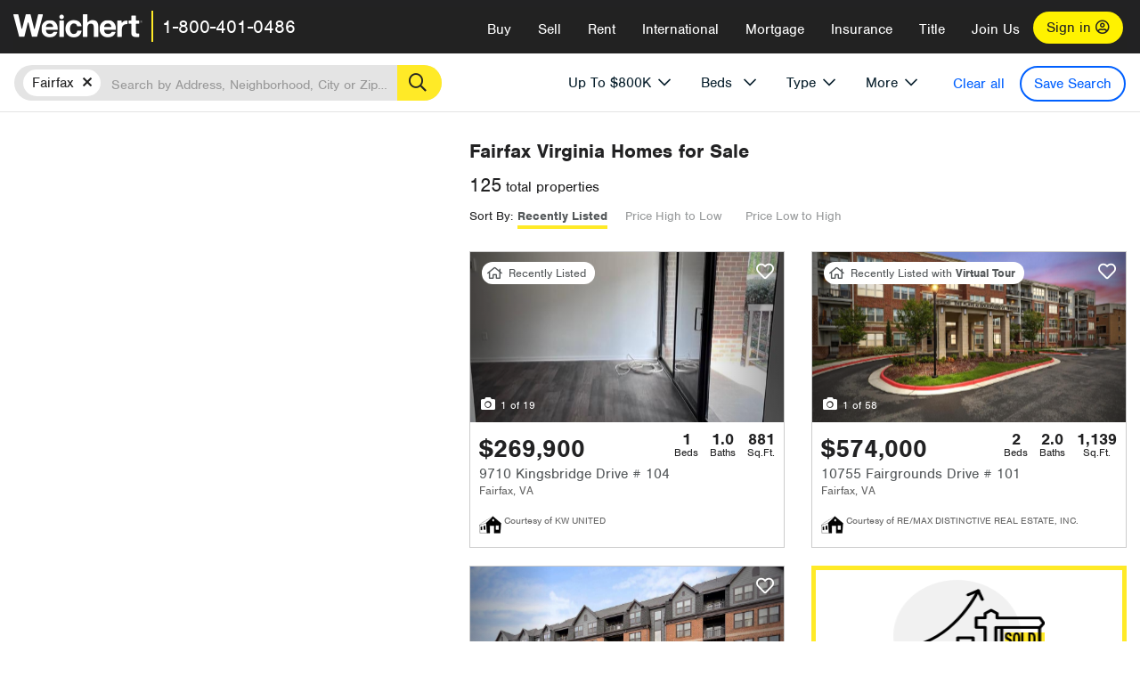

--- FILE ---
content_type: text/html; charset=utf-8
request_url: https://www.weichert.com/VA/Fairfax/Fairfax/?maxpr=800
body_size: 35402
content:
<!DOCTYPE html><html lang=en><head><script>dataLayer=[];</script><script>(function(w,d,s,l,i){w[l]=w[l]||[];w[l].push({'gtm.start':new Date().getTime(),event:'gtm.js'});var f=d.getElementsByTagName(s)[0],j=d.createElement(s),dl=l!='dataLayer'?'&l='+l:'';j.async=true;j.src='//www.googletagmanager.com/gtm.js?id='+i+dl;f.parentNode.insertBefore(j,f);})(window,document,'script','dataLayer','GTM-WLVP69');</script><meta charset=utf-8><meta name=viewport content="width=device-width, initial-scale=1.0"><title>Homes for Sale in Fairfax, VA – Browse Fairfax Homes | Weichert</title><link rel=preconnect href=https://www.googletagmanager.com><link rel=preconnect href=https://www.google-analytics.com><link rel=preconnect href=https://use.typekit.net crossorigin=""><link rel=preconnect href=https://apps.spatialstream.com><link rel=preconnect href=https://connect.facebook.net><link rel=preconnect href=https://www.googleadservices.com><link rel=preconnect href=https://www.google.com><link rel=preconnect href=https://googleads.g.doubleclick.net><link rel=preconnect href=https://bid.g.doubleclick.net><link rel=stylesheet href=https://use.typekit.net/bjz5ooa.css media=print onload="this.onload=null;this.media='all'"><noscript><link rel=stylesheet href=https://use.typekit.net/bjz5ooa.css></noscript><link rel=preload href="/bundles/site?v=zbVZfiBevmOQzvkFfY8ZCxd2KEOHelfZJynS1GFs3Sc1" as=script><meta name=description content="Looking for homes for Sale in Fairfax, Virginia? Weichert has you covered with Fairfax homes for Sale &amp; more!"><meta name=msApplication-ID content=24323b3d-6f4d-4cb6-8c96-5794a68777ec><meta name=msApplication-PackageFamilyName content=WeichertRealtors.Weichert.com_g1x0j4wck8jzp><link href=/favicon.ico type=image/x-icon rel="shortcut icon"><script src=https://kit.fontawesome.com/57cbdde542.js crossorigin=anonymous async></script><link rel=canonical href="https://www.weichert.com/VA/Fairfax/Fairfax/"><meta property=og:title content="Homes for Sale in Fairfax, VA – Browse Fairfax Homes | Weichert"><meta property=og:type content=website><meta property=og:url content="https://www.weichert.com/VA/Fairfax/Fairfax/"><meta property=og:image content=https://wdcassets.blob.core.windows.net/images/banners/weichert-logo-yellow-block-600x600.jpg><meta property=og:image:height content=600><meta property=og:image:width content=600><meta property=og:site_name content=Weichert><meta property=fb:app_id content=140023692677962><meta property=og:description content="Looking for homes for Sale in Fairfax, Virginia? Weichert has you covered with Fairfax homes for Sale &amp; more!"><meta name=twitter:card content=summary><meta name=twitter:site content=@Weichert><meta name=twitter:creator content=@Weichert><meta name=twitter:title content="Homes for Sale in Fairfax, VA – Browse Fairfax Homes | Weichert"><meta name=twitter:description content="Looking for homes for Sale in Fairfax, Virginia? Weichert has you covered with Fairfax homes for Sale &amp; more!"><meta name=twitter:image content=https://wdcassets.blob.core.windows.net/images/banners/weichert-logo-yellow-block-600x600.jpg><link href="/bundles/styles?v=pgE16wEwuGks1-OdxhPG0QXCGg3MPZEEOxWTzhS_iGQ1" rel=stylesheet><link href="/bundles/styles2?v=4mfPNV0ysKnt67NSg8WAcv9ZjAezBt0c77HgHiOH1IA1" rel=stylesheet><script src="/bundles/modernizr?v=ErgV_GER-MDOiMkG3MSXLfxvCrWLwbzFj7gXc5bm5ls1"></script><style id=search-results-ad-style>.adListing .adCard .link-button{color:#000000}.adListing .adcard-link:hover{text-decoration:none}#searchresults .adListing img{display:block;height:50%;width:auto;margin-left:auto;margin-right:auto}.adListing .adCard{padding:15px 15px;background-color:#ffffff;border:5px solid #ffea27;height:100%;display:flex;justify-content:space-around;flex-direction:column;align-content:unset;background-color:#ffffff}.ad-title{font-family:font-family:nimbus-sans,serif;font-size:36px;font-weight:normal;color:#222223;text-align:left;display:block;line-height:1;margin-top:20px;margin-bottom:20px}.adListing .green-bgr{background-color:#fff;width:128px;height:128px;border-radius:50%;right:24px;z-index:10;float:right}#searchesult .adListing img{display:block;height:50%;width:auto;margin-left:auto;margin-right:auto}.adListing .listing-ad-image{max-height:191px;max-width:360px;image-rendering:-moz-crisp-edges;image-rendering:-o-crisp-edges;image-rendering:-webkit-optimize-contrast;-ms-interpolation-mode:nearest-neighbor;margin:0 auto}.adListing .adcard-link:hover{text-decoration:none}#searchresults .adListing .link-button{padding:7px 0 4px 16px;border-radius:24px 24px 24px 24px;color:#000000;background-color:#ffea27;font-size:18px;font-weight:bold;display:block;max-width:275px;height:40px;margin-left:auto;margin-right:auto;margin-bottom:20px;width:95%;border:none}.adListing .link-button:hover{color:#ffea27;background-color:#000000;text-decoration:none}.adListing .link-button span.fas{float:right;padding-right:25px;padding-left:25px;padding-top:30px}.searchTextLong{display:inline}.searchTextShort{display:none}.sellImage{display:block;height:50%;width:auto;margin-left:auto;margin-right:auto}@media (max-width:1125px){.ad-title{font-size:26px}}@media (max-width:1040px){#searchresults .adListing .link-button{padding:7px 0 4px 0;text-align:center}#searchresults .adListing .link-button{margin-bottom:80px}#searchresults .adListing img{height:30%;margin-top:50px}}@media (max-width:1080px){.fa-long-arrow-right{display:none}}@media (max-width:975px){.searchTextShort{display:inline}.searchTextLong{display:none}@media (max-width:1250px){.ad-title{font-size:26px}}</style><link rel=next href="https://www.weichert.com/VA/Fairfax/Fairfax/?maxpr=800&amp;pg=2"><body><noscript><iframe src="//www.googletagmanager.com/ns.html?id=GTM-WLVP69" height=0 width=0 style=display:none;visibility:hidden></iframe></noscript><script>dataLayer.push({'event':'PageLoad','PageAuthStatus':'unauthenticated'});</script><div id=main><div id=mainBody data-is-pdppage=False><header role=banner><a id=top class=skip-to-content-link href=#mainContent> <span>Skip page header and navigation</span> </a><div class=v1><nav data-gtm-nav=main class="navbar navbar-inverse" aria-label="main navigation"><div class="navbar-container header_fixed"><div id=main-nav><div class=navbar-header><button type=button class="navbar-toggle bars-menu" data-toggle=collapse data-target=.navbar-collapse aria-label=menu> <span class="far fa-bars" aria-hidden=true></span> </button><div class=call-btn data-gtm-nav-type=mobilePhone><a href=tel:18004010486> <span class="fas fa-phone"></span></a></div><p class=logo data-gtm-nav-type=Logo><a href="/"> <img id=ctl00_SiteHeader_LogoImage class=headerLogo src=/assets/v5/images/site/weichert_logo.png alt=Weichert style=border-width:0> </a><p class=pipe><p id=CallCenterPhone class=navbar-text data-gtm-nav-type="Main Number"><a href=tel:18004010486>1-800-401-0486</a><div id=ContactPopup class="inactive hidden-xs"><div class=row><div class=col-sm-12><h3>Looking for an Associate?</h3><p>All you have to do is <a href="/for-rent/"> search Weichert.com</a> for a rental property in the area you're in. Once you find a property you'd like to see fill out the form and a Weichert Associate will contact you<h3 class=returningUser>Already Working with an Associate?</h3><p>Simply <a class=weichertlink href="/myaccount/"> log in to your account</a> and access contact information for all your weichert associates in one place.</div></div></div><div class="signin signin-div"><a id=loginAnchor href="/myaccount/"> Sign in <span class="far fa-user-circle" aria-hidden=true></span> </a></div><div class="overlay navbar-collapse collapse header-nav-dropdown"><div class=overlay-content><a class=collapse-menu data-toggle=collapse data-target=.navbar-collapse aria-label="Collpase Menu"><span class="fas fa-times fa-2x" aria-hidden=true></span></a><div class=dropdown-header-sm><p class=logo_sm><a href="/"> <img id=ctl00_SiteHeader_Dropdown_LogoImage class=headerLogo src=/assets/v5/images/site/logo.png alt=Weichert style=border-width:0> </a><p id=CallCenterPhone_sm class=navbar-text><a href=tel:18004010486>1-800-401-0486</a></div><ul id=main-nav-links data-gtm-nav=drop-down data-gtm-nav-type=Main class="nav navbar-nav"><li id=logoutDiv_sm class="myweichert open" data-gtm=myAccount style=display:none><ul class=dropdown-menu><li><a href="/myaccount/" rel=nofollow><span class="far fa-tachometer-alt-fast" aria-hidden=true></span> My Dashboard</a><li><a href=/myaccount/savedlistings.aspx rel=nofollow><span class="far fa-heart" aria-hidden=true></span> My Favorites</a><li><a href=/myaccount/savedsearches.aspx rel=nofollow><span class="far fa-check-circle" aria-hidden=true></span> Saved Searches</a><li><a href=/myaccount/contactinfo.aspx rel=nofollow><span class="far fa-cog" aria-hidden=true></span> My Profile</a><li><a href="/myaccount/savedsearches.aspx?view=emailalerts" rel=nofollow><span class="far fa-envelope" aria-hidden=true></span> Email Alerts</a><li><a href=/myaccount/SalesAssociates.aspx rel=nofollow><span class="far fa-user" aria-hidden=true></span> Sales Associate(s)</a><li><a id=logoutAnchor_sm href="/myaccount/logout.aspx?RedirectUrl=%2fVA%2fFairfax%2fFairfax%2f%3fmaxpr%3d800" rel=nofollow><span class="far fa-door-open" aria-hidden=true></span> Sign Out</a></ul><li class=home_sm><a href="/">Home</a><li class="search dropdown"><a id=translate01 href="/" class=dropdown-toggle data-toggle=dropdown data-gtm-nav-type=Buy>Buy <span class="fas fa-chevron-down" aria-hidden=true></span></a><ul class="dropdown-menu nav-dropdown"><li><a href="/buying-a-home/" data-gtm-nav-type=Buy>Buy with Weichert</a><li><a href="/how-much-house-can-i-afford/" data-gtm-nav-type=Buy>How much can I Afford?</a><li><a href="/openhouse/" data-gtm-nav-type=Buy>Find an Open House</a></ul><li class="sell dropdown"><a class=dropdown-toggle href="/selling/" data-toggle=dropdown data-gtm-nav-type=Sell>Sell<span class="fas fa-chevron-down" aria-hidden=true></span></a><ul class="dropdown-menu nav-dropdown"><li><a href="/selling-a-house/" data-gtm-nav-type=Sell>Sell with Weichert</a><li><a href="https://weichert.findbuyers.com/" target=_blank rel=noopener data-gtm-nav-type=Sell onclick="SellGtm('leaderREHomeWorth')">What is my Home Worth?</a><li><a href="/list-my-house/" data-gtm-nav-type=Sell>List your House</a></ul><li class="rent dropdown"><a href="/for-rent/" class=dropdown-toggle data-toggle=dropdown data-gtm-nav-type=Rent>Rent<span class="fas fa-chevron-down" aria-hidden=true></span></a><ul class="dropdown-menu nav-dropdown"><li><a href="/for-rent/" data-gtm-nav-type=Rent>Find a Rental </a><li><a href="/property-to-rent/" data-gtm-nav-type=Rent>List your Home to Rent</a><li><a href="/property-management/" data-gtm-nav-type=Rent>Property Management</a></ul><li class="international dropdown"><a href=# class=dropdown-toggle data-toggle=dropdown data-gtm-nav-type=International>International<span class="fas fa-chevron-down" aria-hidden=true></span></a><ul class="dropdown-menu nav-dropdown"><li><a href="https://en.homelovers.com/" data-gtm-nav-type=International target=_blank>Portugal</a></ul><li class="mortgage dropdown"><a href="/mortgage/" class=dropdown-toggle data-toggle=dropdown data-gtm-nav-type=Mortgage>Mortgage<span class="fas fa-chevron-down" aria-hidden=true></span></a><ul class="dropdown-menu nav-dropdown"><li><a href="/mortgage/" data-gtm-nav-type=Mortgage>Find a Mortgage</a><li><a href="/mortgage/financial-tools/" data-gtm-nav-type=Mortgage>Financial Service Tools </a><li><a href="/mortgage/financial-tools/pre-approval/" data-gtm-nav-type=Mortgage>Mortgage Pre-Approval</a></ul><li class="insurance dropdown"><a href="/insurance/" class=dropdown-toggle data-toggle=dropdown data-gtm-nav-type=Insurance>Insurance<span class="fas fa-chevron-down" aria-hidden=true></span></a><ul class="dropdown-menu nav-dropdown"><li><a href="/insurance/" data-gtm-nav-type=Insurance>About Insurance</a><li><a href="/insurance/request-a-quote/" data-gtm-nav-type=Insurance>Request a Quote</a><li><a href="/insurance/file-a-claim/" data-gtm-nav-type=Insurance>File a Claim</a></ul><li class="title dropdown"><a href="/" class=dropdown-toggle data-toggle=dropdown data-gtm-nav-type=Title>Title<span class="fas fa-chevron-down" aria-hidden=true></span></a><ul class="dropdown-menu nav-dropdown"><li><a href="/title-insurance/" data-gtm-nav-type=Title>About Title</a><li><a href="https://ratecalculator.fnf.com/?id=weichert" target=_blank rel=noopener data-gtm-nav-type=Title>Title Rate Calculator</a></ul><li class="join-weichert dropdown"><a href="/join-weichert/" class=dropdown-toggle data-toggle=dropdown data-gtm-nav-type=JoinWeichert>Join Us<span class="fas fa-chevron-down" aria-hidden=true></span></a><ul class="dropdown-menu nav-dropdown"><li><a href="https://blog.weichert.com/" target=_blank rel=noopener data-gtm-nav-type=JoinWeichert>Weichert Blog</a><li><a href="/join-weichert/" data-gtm-nav-type=JoinWeichert>Careers with Weichert</a><li><a href="/franchise-with-weichert/" data-gtm-nav-type=JoinWeichert>Looking to Franchise? </a><li><a href="/aboutus/" data-gtm-nav-type=JoinWeichert>About Weichert</a><li><a href="https://schoolsofrealestate.com/" target=_blank rel=noopener data-gtm-nav-type=JoinWeichert>Get your Real Estate License</a></ul><li id=loginDiv class="signin loginDiv_sm"><a id=loginAnchor_sm href="/myaccount/"> Sign In or Create an Account <span class="far fa-user-circle" aria-hidden=true></span></a><li id=logoutDiv class="myweichert dropdown" style=display:none><a href="/myaccount/" class="dropdown-toggle my-weichert-nav-link" data-toggle=dropdown data-gtm-nav-type=MyAccount rel=nofollow>My Account<span class="fas fa-chevron-down" aria-hidden=true></span></a><ul class="dropdown-menu nav-dropdown"><li><a href="/myaccount/" rel=nofollow><span class="far fa-tachometer-alt-fast" aria-hidden=true></span> My Dashboard</a><li><a href=/myaccount/savedlistings.aspx rel=nofollow><span class="far fa-heart" aria-hidden=true></span> My Favorites</a><li><a href=/myaccount/savedsearches.aspx rel=nofollow><span class="far fa-check-circle" aria-hidden=true></span> Saved Searches</a><li><a href=/myaccount/contactinfo.aspx rel=nofollow><span class="far fa-cog" aria-hidden=true></span> My Profile</a><li><a href="/myaccount/savedsearches.aspx?view=emailalerts" rel=nofollow><span class="far fa-envelope" aria-hidden=true></span> Email Alerts</a><li><a href=/myaccount/SalesAssociates.aspx rel=nofollow><span class="far fa-user" aria-hidden=true></span> Sales Associate(s)</a><li><a href="/myaccount/logout.aspx?RedirectUrl=%2fVA%2fFairfax%2fFairfax%2f%3fmaxpr%3d800" rel=nofollow><span class="far fa-door-open" aria-hidden=true></span> Sign Out</a></ul></ul><div class="dropdown-footer unauthenticated"><span>Call Us</span> <a href=tel:18004010486>1-800-401-0486</a></div></div></div></div></div></div></nav></div></header><div id=mainContent class="body-content container-fluid" role=main><input type=hidden id=form-auth-status value=unauthenticated><div id=mainContentSection class=contentPanel><form name=mainForm method=post id=mainForm><div><input type=hidden name=__VIEWSTATE id=__VIEWSTATE value="k8qYJPF4SrupUNb7eqqQ1EACxr64sPE1+nQ1n9SHhfL13c8zCaYdpS4WBZEczuwssBGl/OdqAfbgyYoxveg/3Vz4aPNTAZ4I0NC3XeeYEfsE8kO9btc9pP7EiHhHMiskwefsw0ZWfz8/YAvv2HzIz1zHYVXF7VpU/m8+Asb39/VNP7Xpb9TLymb50wnrR01IcQWFNs4ctkgc/VRsDovRNDEXEWNWyntLoujn+fYFP45jygpWyZzyYfl0//Yz6SkEmOWiinoUVnCn1T1tDNMiksPXFGavoRhbphzraRPNhSTZrJ2o8kYVIS0BSwdpiJovuHelUCtMkWnLcd1H1HIAfynphEpn5ynDx6xWRviHUvMadSsk1klM1Lb+ja71Gcw4UTVtWSzN1aC80w86+I42kgrNHmxweEhss8Vno/SmZmh7z7R49OTYFemUqo45T76UJooLcT3letkRGTTDDJbTzUCUxyjQrTuKIDeMLDhusYR5nMivZIk2TNEI4fKWmu/25FoBkvRSRiD6wd3730qEv70LIMXjIXA+Fy+1YPK9tP4RJiPd5WU1rnJAzzPH1k2hFbtlX74K9DGa5S3HlwFbKe2v+T9PO18l/3KlLhREhdfLG5AlY/qJkLmVS0twWF0VYGLFYU29QVo6eLN0UdBeo9bWyBXjv92OooDm6QZQP/KtV3r2hgxe2ga/cHdWKhHlGaKFxUs7wkPJQprPXH1YoFVpuoURvRSWk2HzQs07wACL0rqy0dpCq9ESzGP4s5SKVn8jdxeoXlF1QlG5jeE+PK6cPIIHlyE4Zx9dW4pGHxrR2Di6zD8g9FNriRYxGrqVeS6jomGwy4mhdXXKQmWGtcBCaupY2sWHnvKIvdeE/N88MZwq4LY9lq2LRrSVNjvL+m/A9A=="></div><script>var _appPath='';var _imageRoot='';var __key='Akes6TWH32vyV6Idpcq5b4ZKJuQsTv3Fdn87h8QznMiJwuTV-dQFXtOGYlyLn261';</script><div id=searchresults class="row map v1" data-searchquery="cityid=16822&amp;maxpr=800"><div id=searchFilters class=form data-is-rental=false data-is-address=false data-enable-price-only=false><div id=searchBar class=clearfix><div class=filter-mobile-top><div class=locationSection><div class=location><div class=location-input role=search><label for=Location class=sr-only>Location</label> <input type=text id=Location name=Location class=form-control placeholder="Search by Address, Neighborhood, City or Zipcode"> <button class=search type=button><span class=sr-only>Search</span></button></div></div></div><div id=savesearch-xs class=only-xs data-gtm-searchresults=saveSearch><a class=savesearch href="/myaccount/savedsearches.aspx?Action=Save&amp;cityid=16822&amp;maxpr=800" rel=nofollow title="Save this search">Save Search</a></div></div><div id=filterForm class=filterSection role=form><div class="filter-dropdown price"><button class=dropdown-toggle data-toggle=dropdown type=button>Price</button><div class="dropdown-menu keep-open"><div class="dropdown-content small"><div class="side-controls left"><label for=MinPrice>Min <span class=sr-only>Price</span></label> <input type=hidden id=PriceMinimum name=PriceMinimum> <input type=text id=MinPrice name=MinPrice class="no-xs autonumeric form-control" inputmode=numeric pattern=[0-9]* maxlength=9 placeholder="No Min" data-currency-symbol=$ data-decimal-places=0 data-maximum-value=999999999> <select class="forrent force-mobile mobile-price-select" aria-label="Rental minimum price"><option selected value=0>No Min<option value=500>$500<option value=600>$600<option value=700>$700<option value=800>$800<option value=900>$900<option value=1000>$1,000<option value=1250>$1,250<option value=1500>$1,500<option value=1750>$1,750<option value=2000>$2,000<option value=2250>$2,250<option value=2500>$2,500<option value=3000>$3,000<option value=3500>$3,500<option value=4000>$4,000<option value=4500>$4,500<option value=5000>$5,000<option value=5500>$5,500<option value=10000>$10,000<option value=12500>$12,500<option value=15000>$15,000<option value=50000>$50,000</select> <select class="forsale force-mobile mobile-price-select" aria-label="For sale minimum price"><option selected value=0>No Min<option value=50000>$50,000<option value=75000>$75,000<option value=100000>$100,000<option value=125000>$125,000<option value=150000>$150,000<option value=200000>$200,000<option value=250000>$250,000<option value=300000>$300,000<option value=350000>$350,000<option value=400000>$400,000<option value=450000>$450,000<option value=500000>$500,000<option value=550000>$550,000<option value=600000>$600,000<option value=650000>$650,000<option value=700000>$700,000<option value=750000>$750,000<option value=800000>$800,000<option value=900000>$900,000<option value=1000000>$1,000,000<option value=1500000>$1,500,000<option value=2000000>$2,000,000<option value=3000000>$3,000,000<option value=5000000>$5,000,000<option value=10000000>$10,000,000</select></div><div class="side-controls right"><label for=MaxPrice>Max <span class=sr-only>Price</span></label> <input type=hidden id=PriceMaximum name=PriceMaximum value=800000> <input type=text id=MaxPrice name=MaxPrice class="no-xs autonumeric form-control" inputmode=numeric pattern=[0-9]* maxlength=9 placeholder="No Max" data-currency-symbol=$ data-decimal-places=0 data-maximum-value=999999999 value=$800,000> <select class="forrent force-mobile mobile-price-select" aria-label="Rental maximum price"><option value=0>No Max<option value=500>$500<option value=600>$600<option value=700>$700<option value=800>$800<option value=900>$900<option value=1000>$1,000<option value=1250>$1,250<option value=1500>$1,500<option value=1750>$1,750<option value=2000>$2,000<option value=2250>$2,250<option value=2500>$2,500<option value=3000>$3,000<option value=3500>$3,500<option value=4000>$4,000<option value=4500>$4,500<option value=5000>$5,000<option value=5500>$5,500<option value=10000>$10,000<option value=12500>$12,500<option value=15000>$15,000<option value=50000>$50,000</select> <select class="forsale force-mobile mobile-price-select" aria-label="For sale maximum price"><option value=0>No Max<option value=50000>$50,000<option value=75000>$75,000<option value=100000>$100,000<option value=125000>$125,000<option value=150000>$150,000<option value=200000>$200,000<option value=250000>$250,000<option value=300000>$300,000<option value=350000>$350,000<option value=400000>$400,000<option value=450000>$450,000<option value=500000>$500,000<option value=550000>$550,000<option value=600000>$600,000<option value=650000>$650,000<option value=700000>$700,000<option value=750000>$750,000<option value=800000>$800,000<option value=900000>$900,000<option value=1000000>$1,000,000<option value=1500000>$1,500,000<option value=2000000>$2,000,000<option value=3000000>$3,000,000<option value=5000000>$5,000,000<option value=10000000>$10,000,000</select></div><div class=suggested-prices><ul class="suggested-min-prices active"><li class=forrent data-val=500>$500<li class=forrent data-val=600>$600<li class=forrent data-val=700>$700<li class=forrent data-val=800>$800<li class=forrent data-val=900>$900<li class=forrent data-val=1000>$1,000<li class=forrent data-val=1250>$1,250<li class=forrent data-val=1500>$1,500<li class=forrent data-val=1750>$1,750<li class=forrent data-val=2000>$2,000<li class=forrent data-val=2250>$2,250<li class=forrent data-val=2500>$2,500<li class=forrent data-val=3000>$3,000<li class=forrent data-val=3500>$3,500<li class=forrent data-val=4000>$4,000<li class=forrent data-val=4500>$4,500<li class=forrent data-val=5000>$5,000<li class=forrent data-val=5500>$5,500<li class=forrent data-val=10000>$10,000<li class=forrent data-val=12500>$12,500<li class=forrent data-val=15000>$15,000<li class=forrent data-val=50000>$50,000<li class=forsale data-val=50000>$50,000<li class=forsale data-val=75000>$75,000<li class=forsale data-val=100000>$100,000<li class=forsale data-val=125000>$125,000<li class=forsale data-val=150000>$150,000<li class=forsale data-val=200000>$200,000<li class=forsale data-val=250000>$250,000<li class=forsale data-val=300000>$300,000<li class=forsale data-val=350000>$350,000<li class=forsale data-val=400000>$400,000<li class=forsale data-val=450000>$450,000<li class=forsale data-val=500000>$500,000<li class=forsale data-val=550000>$550,000<li class=forsale data-val=600000>$600,000<li class=forsale data-val=650000>$650,000<li class=forsale data-val=700000>$700,000<li class=forsale data-val=750000>$750,000<li class=forsale data-val=800000>$800,000<li class=forsale data-val=900000>$900,000<li class=forsale data-val=1000000>$1,000,000<li class=forsale data-val=1500000>$1,500,000<li class=forsale data-val=2000000>$2,000,000<li class=forsale data-val=3000000>$3,000,000<li class=forsale data-val=5000000>$5,000,000<li class=forsale data-val=10000000>$10,000,000</ul><ul class=suggested-max-prices><li class=forrent data-val=500>$500<li class=forrent data-val=600>$600<li class=forrent data-val=700>$700<li class=forrent data-val=800>$800<li class=forrent data-val=900>$900<li class=forrent data-val=1000>$1,000<li class=forrent data-val=1250>$1,250<li class=forrent data-val=1500>$1,500<li class=forrent data-val=1750>$1,750<li class=forrent data-val=2000>$2,000<li class=forrent data-val=2250>$2,250<li class=forrent data-val=2500>$2,500<li class=forrent data-val=3000>$3,000<li class=forrent data-val=3500>$3,500<li class=forrent data-val=4000>$4,000<li class=forrent data-val=4500>$4,500<li class=forrent data-val=5000>$5,000<li class=forrent data-val=5500>$5,500<li class=forrent data-val=10000>$10,000<li class=forrent data-val=12500>$12,500<li class=forrent data-val=15000>$15,000<li class=forrent data-val=50000>$50,000<li class=forsale data-val=50000>$50,000<li class=forsale data-val=75000>$75,000<li class=forsale data-val=100000>$100,000<li class=forsale data-val=125000>$125,000<li class=forsale data-val=150000>$150,000<li class=forsale data-val=200000>$200,000<li class=forsale data-val=250000>$250,000<li class=forsale data-val=300000>$300,000<li class=forsale data-val=350000>$350,000<li class=forsale data-val=400000>$400,000<li class=forsale data-val=450000>$450,000<li class=forsale data-val=500000>$500,000<li class=forsale data-val=550000>$550,000<li class=forsale data-val=600000>$600,000<li class=forsale data-val=650000>$650,000<li class=forsale data-val=700000>$700,000<li class=forsale data-val=750000>$750,000<li class=forsale data-val=800000>$800,000<li class=forsale data-val=900000>$900,000<li class=forsale data-val=1000000>$1,000,000<li class=forsale data-val=1500000>$1,500,000<li class=forsale data-val=2000000>$2,000,000<li class=forsale data-val=3000000>$3,000,000<li class=forsale data-val=5000000>$5,000,000<li class=forsale data-val=10000000>$10,000,000</ul></div></div></div></div><div class="filter-dropdown beds no-medium-xs"><label for=BedsMin class=sr-only>Beds</label> <select id=BedsMin name=BedsMin class=form-control data-button-class=minimum data-non-selected-text=Beds size=2><option value="">All Beds<option value=studio>Studio<option value=1>1+ Beds<option value=2>2+ Beds<option value=3>3+ Beds<option value=4>4+ Beds<option value=5>5+ Beds<option value=6>6+ Beds<option value=7>7+ Beds<option value=8>8+ Beds</select></div><div class="filter-dropdown type no-medium-xs"><button class=dropdown-toggle data-toggle=dropdown type=button>Type</button><div class="dropdown-menu keep-open"><h6 class=dropdown-instructions>Select all that apply</h6><ul class=filter-checklist role=group aria-label="Home Types"><li class=SingleFamily><input class=type-checkbox type=checkbox id=property-type-32 name=PropertyTypeList data-propertytype="Single Family" value=32> <label for=property-type-32><span>Single Family</span></label><li class=Condo><input class=type-checkbox type=checkbox id=property-type-28 name=PropertyTypeList data-propertytype=Condo value=28> <label for=property-type-28><span>Condo</span></label><li class=Townhouse><input class=type-checkbox type=checkbox id=property-type-21 name=PropertyTypeList data-propertytype=Townhouse value=21> <label for=property-type-21><span>Townhouse</span></label><li class=Multi-Family><input class=type-checkbox type=checkbox id=property-type-19 name=PropertyTypeList data-propertytype=Multi-Family value=19> <label for=property-type-19><span>Multi-Family</span></label><li class=LotsandLand><input class=type-checkbox type=checkbox id=property-type-30 name=PropertyTypeList data-propertytype="Lots and Land" value=30> <label for=property-type-30><span>Lots and Land</span></label><li class=Co-Op><input class=type-checkbox type=checkbox id=property-type-40 name=PropertyTypeList data-propertytype=Co-Op value=40> <label for=property-type-40><span>Co-Op</span></label><li class=MobileHome><input class=type-checkbox type=checkbox id=property-type-15 name=PropertyTypeList data-propertytype="Mobile Home" value=15> <label for=property-type-15><span>Mobile Home</span></label><li class=Apartment><input class=type-checkbox type=checkbox id=property-type-4 name=PropertyTypeList data-propertytype=Apartment value=4> <label for=property-type-4><span>Apartment</span></label><li class=Commercial><input class=type-checkbox type=checkbox id=property-type-3 name=PropertyTypeList data-propertytype=Commercial value=3> <label for=property-type-3><span>Commercial</span></label><li class=FarmsRanches><input class=type-checkbox type=checkbox id=property-type-5 name=PropertyTypeList data-propertytype="Farms / Ranches" value=5> <label for=property-type-5><span>Farms / Ranches</span></label></ul></div></div><div class="filter-dropdown more"><button class=dropdown-toggle data-toggle=dropdown type=button>More</button><div class="dropdown-menu keep-open"><div class=more-mask><div class=dropdown-content><div class=dropdown-filter-category><span class=buy-rent-text>Search for</span><div class=buy-rent-controls role=radiogroup aria-label="Sale Type"><input id=SaleTypeSale type=radio name=SaleType value=1 checked> <label for=SaleTypeSale class="filter-radio buy-rent"> <span class=radio-icon></span> Sale </label> <input id=SaleTypeRent type=radio name=SaleType value=3> <label for=SaleTypeRent class="filter-radio buy-rent"> <span class=radio-icon></span> Rent </label></div></div><div class="dropdown-filter-category only-medium-xs"><h6 class=nudge-down>Bedrooms</h6><label for=BedsMin-more class=sr-only>Bedrooms</label> <select id=BedsMin-more name=BedsMin-more class=scrolling-control><option value="" selected>All Beds<option value=studio>Studio<option value=1>1+ Beds<option value=2>2+ Beds<option value=3>3+ Beds<option value=4>4+ Beds<option value=5>5+ Beds<option value=6>6+ Beds<option value=7>7+ Beds<option value=8>8+ Beds</select></div><div class=dropdown-filter-category><h6 class=nudge-down>Bathrooms</h6><label for=BathsMin class=sr-only>Bathrooms</label> <select id=BathsMin name=BathsMin class=scrolling-control><option value="" selected>All Baths<option value=1>1+ Baths<option value=1.5>1.5+ Baths<option value=2>2+ Baths<option value=2.5>2.5+ Baths<option value=3>3+ Baths<option value=3.5>3.5+ Baths<option value=4>4+ Baths<option value=4.5>4.5+ Baths</select></div><div class="dropdown-filter-category checklist-container only-medium-xs has-more-items"><h6>Home Type</h6><ul class="filter-checklist flat" role=group aria-label="Home Types"><li class=SingleFamily><input class=type-checkbox-dup type=checkbox id=property-type-32-more name=__PropertyTypeList data-propertytype="Single Family" value=32> <label for=property-type-32-more><span>Single Family</span></label><li class=Condo><input class=type-checkbox-dup type=checkbox id=property-type-28-more name=__PropertyTypeList data-propertytype=Condo value=28> <label for=property-type-28-more><span>Condo</span></label><li class=Townhouse><input class=type-checkbox-dup type=checkbox id=property-type-21-more name=__PropertyTypeList data-propertytype=Townhouse value=21> <label for=property-type-21-more><span>Townhouse</span></label><li class=Multi-Family><input class=type-checkbox-dup type=checkbox id=property-type-19-more name=__PropertyTypeList data-propertytype=Multi-Family value=19> <label for=property-type-19-more><span>Multi-Family</span></label><li class=LotsandLand><input class=type-checkbox-dup type=checkbox id=property-type-30-more name=__PropertyTypeList data-propertytype="Lots and Land" value=30> <label for=property-type-30-more><span>Lots and Land</span></label><li class="Co-Op more-item"><input class=type-checkbox-dup type=checkbox id=property-type-40-more name=__PropertyTypeList data-propertytype=Co-Op value=40> <label for=property-type-40-more><span>Co-Op</span></label><li class="MobileHome more-item"><input class=type-checkbox-dup type=checkbox id=property-type-15-more name=__PropertyTypeList data-propertytype="Mobile Home" value=15> <label for=property-type-15-more><span>Mobile Home</span></label><li class="Apartment more-item"><input class=type-checkbox-dup type=checkbox id=property-type-4-more name=__PropertyTypeList data-propertytype=Apartment value=4> <label for=property-type-4-more><span>Apartment</span></label><li class="Commercial more-item"><input class=type-checkbox-dup type=checkbox id=property-type-3-more name=__PropertyTypeList data-propertytype=Commercial value=3> <label for=property-type-3-more><span>Commercial</span></label><li class="FarmsRanches more-item"><input class=type-checkbox-dup type=checkbox id=property-type-5-more name=__PropertyTypeList data-propertytype="Farms / Ranches" value=5> <label for=property-type-5-more><span>Farms / Ranches</span></label></ul><button class="btn show-more-items" type=button data-closed="Show all Home Types" data-opened="Show less">Show all Home Types</button></div><div class=dropdown-filter-category><h6>Features</h6><div class="featuresList checkbox-list has-more-items"><ul class="list-unstyled row" role=group aria-label=Features><li class="col-sm-4 col-xs-6"><input value=18 id=feature-18 type=checkbox name=AdvancedFeaturesList data-feature=Balcony> <label for=feature-18>Balcony</label><li class="col-sm-4 col-xs-6"><input value=1 id=feature-1 type=checkbox name=AdvancedFeaturesList data-feature="Baseboard Heat"> <label for=feature-1>Baseboard Heat</label><li class="col-sm-4 col-xs-6"><input value=2 id=feature-2 type=checkbox name=AdvancedFeaturesList data-feature=Basement> <label for=feature-2>Basement</label><li class="col-sm-4 col-xs-6"><input value=3 id=feature-3 type=checkbox name=AdvancedFeaturesList data-feature="Central Air"> <label for=feature-3>Central Air</label><li class="col-sm-4 col-xs-6"><input value=4 id=feature-4 type=checkbox name=AdvancedFeaturesList data-feature="Den Office"> <label for=feature-4>Den Office</label><li class="col-sm-4 col-xs-6"><input value=5 id=feature-5 type=checkbox name=AdvancedFeaturesList data-feature="Dining Room"> <label for=feature-5>Dining Room</label><li class="col-sm-4 col-xs-6 more-item"><input value=6 id=feature-6 type=checkbox name=AdvancedFeaturesList data-feature="Disability Features"> <label for=feature-6>Disability Features</label><li class="col-sm-4 col-xs-6 more-item"><input value=22 id=feature-22 type=checkbox name=AdvancedFeaturesList data-feature=Doorman> <label for=feature-22>Doorman</label><li class="col-sm-4 col-xs-6 more-item"><input value=7 id=feature-7 type=checkbox name=AdvancedFeaturesList data-feature="Family Room"> <label for=feature-7>Family Room</label><li class="col-sm-4 col-xs-6 more-item"><input value=8 id=feature-8 type=checkbox name=AdvancedFeaturesList data-feature=Fireplace> <label for=feature-8>Fireplace</label><li class="col-sm-4 col-xs-6 more-item"><input value=9 id=feature-9 type=checkbox name=AdvancedFeaturesList data-feature="Forced Air"> <label for=feature-9>Forced Air</label><li class="col-sm-4 col-xs-6 more-item"><input value=10 id=feature-10 type=checkbox name=AdvancedFeaturesList data-feature=Garage> <label for=feature-10>Garage</label><li class="col-sm-4 col-xs-6 more-item"><input value=11 id=feature-11 type=checkbox name=AdvancedFeaturesList data-feature=Golf> <label for=feature-11>Golf</label><li class="col-sm-4 col-xs-6 more-item"><input value=12 id=feature-12 type=checkbox name=AdvancedFeaturesList data-feature=Laundry> <label for=feature-12>Laundry</label><li class="col-sm-4 col-xs-6 more-item"><input value=19 id=feature-19 type=checkbox name=AdvancedFeaturesList data-feature="Outdoor Space"> <label for=feature-19>Outdoor Space</label><li class="col-sm-4 col-xs-6 more-item"><input value=21 id=feature-21 type=checkbox name=AdvancedFeaturesList data-feature="Park View"> <label for=feature-21>Park View</label><li class="col-sm-4 col-xs-6 more-item"><input value=13 id=feature-13 type=checkbox name=AdvancedFeaturesList data-feature="Pet Friendly"> <label for=feature-13>Pet Friendly</label><li class="col-sm-4 col-xs-6 more-item"><input value=14 id=feature-14 type=checkbox name=AdvancedFeaturesList data-feature=Pool> <label for=feature-14>Pool</label><li class="col-sm-4 col-xs-6 more-item"><input value=20 id=feature-20 type=checkbox name=AdvancedFeaturesList data-feature="Roof Deck"> <label for=feature-20>Roof Deck</label><li class="col-sm-4 col-xs-6 more-item"><input value=15 id=feature-15 type=checkbox name=AdvancedFeaturesList data-feature="Spa Hot Tub"> <label for=feature-15>Spa Hot Tub</label><li class="col-sm-4 col-xs-6 more-item"><input value=16 id=feature-16 type=checkbox name=AdvancedFeaturesList data-feature=Waterfront> <label for=feature-16>Waterfront</label><li class="col-sm-4 col-xs-6 more-item"><input value=17 id=feature-17 type=checkbox name=AdvancedFeaturesList data-feature=Waterview> <label for=feature-17>Waterview</label></ul><button class="btn show-more-items" type=button data-closed="Show all features" data-opened="Show less">Show all features</button></div></div><div class="dropdown-filter-category sub-categories"><div class=dropdown-filter-subcategory><h6>Lot Size</h6><label for=LotMin class=sr-only>Lot Size</label><div class=dropdown-filter-right><select id=LotMin name=MinLotSize class=form-control data-button-class=minimum data-non-selected-text=Min size=2><option value="">No Min<option value=0.25>0.25 Acres<option value=0.5>0.5 Acres<option value=0.75>0.75 Acres<option value=1>1 Acre<option value=2>2 Acres<option value=5>5 Acres<option value=10>10 Acres</select> <label for=LotMax class=sr-only>Lot Size Max</label> <select id=LotMax name=MaxLotSize class=form-control data-button-class=minimum data-non-selected-text=Max size=2><option value="">No Max<option value=0.25>0.25 Acres<option value=0.5>0.5 Acres<option value=0.75>0.75 Acres<option value=1>1 Acre<option value=2>2 Acres<option value=5>5 Acres<option value=10>10 Acres</select></div></div><div class=dropdown-filter-subcategory><h6>Square Footage</h6><div class=dropdown-filter-right><label for=SquareMin class=sr-only>Square footage Min</label> <select id=SquareMin name=MinSqft class=form-control data-button-class=minimum data-non-selected-text=Min size=2><option value="">No Min<option value=500>500 Sqft<option value=750>750 Sqft<option value=1000>1,000 Sqft<option value=1250>1,250 Sqft<option value=1500>1,500 Sqft<option value=1750>1,750 Sqft<option value=2000>2,000 Sqft<option value=2250>2,250 Sqft<option value=2500>2,500 Sqft<option value=2750>2,750 Sqft<option value=3000>3,000 Sqft<option value=3500>3,500 Sqft<option value=4000>4,000 Sqft<option value=5000>5,000 Sqft<option value=7500>7,500 Sqft<option value=10000>10,000 Sqft</select> <label for=SquareMax class=sr-only>Square footage Max</label> <select id=SquareMax name=MaxSqft class=form-control data-button-class=minimum data-non-selected-text=Max size=2><option value="">No Max<option value=500>500 Sqft<option value=750>750 Sqft<option value=1000>1,000 Sqft<option value=1250>1,250 Sqft<option value=1500>1,500 Sqft<option value=1750>1,750 Sqft<option value=2000>2,000 Sqft<option value=2250>2,250 Sqft<option value=2500>2,500 Sqft<option value=2750>2,750 Sqft<option value=3000>3,000 Sqft<option value=3500>3,500 Sqft<option value=4000>4,000 Sqft<option value=5000>5,000 Sqft<option value=7500>7,500 Sqft<option value=10000>10,000 Sqft</select></div></div><div class=dropdown-filter-subcategory><h6>Year Built</h6><label for=YearMin class=sr-only>Year Min</label><div class=dropdown-filter-right><select id=YearMin name=MinYear class=form-control data-button-class=minimum data-non-selected-text=Min size=2><option value="">No Min<option value=1900>1900<option value=1950>1950<option value=1975>1975<option value=1985>1985<option value=2000>2000<option value=2005>2005<option value=2010>2010<option value=2015>2015<option value=2016>2016<option value=2017>2017<option value=2018>2018</select> <label for=YearMax class=sr-only>Year Max</label> <select id=YearMax name=MaxYear class=form-control data-button-class=minimum data-non-selected-text=Max size=2><option value="">No Max<option value=1900>1900<option value=1950>1950<option value=1975>1975<option value=1985>1985<option value=2000>2000<option value=2005>2005<option value=2010>2010<option value=2015>2015<option value=2016>2016<option value=2017>2017<option value=2018>2018</select></div></div></div><div class="dropdown-filter-category checklist-container"><h6>Listing Activity</h6><ul class="filter-checklist listing-activity flat" role=group aria-label="Listing Activities"><li class=adult-community><input type=checkbox data-name=ListingActivityList id=Adult name=Adult value=On> <label for=Adult><span>Adult Community</span></label><li class=open-house-only><input type=checkbox data-name=ListingActivityList id=OpenHouseOnly name=OpenHouseOnly value=On> <label for=OpenHouseOnly><span>Open Houses</span></label><li class=new-construction><input type=checkbox data-name=ListingActivityList id=NewConstruction name=NewConstruction value=On> <label for=NewConstruction><span>New Construction</span></label><li class=weichert-only><input type=checkbox data-name=ListingActivityList id=WeichertOnly name=WeichertOnly value=On> <label for=WeichertOnly><span>Weichert Only</span></label><li class=price-reduced><input type=checkbox id=PriceReduced name=PriceReduced value=On> <label for=PriceReduced><span>Price Reduced</span></label></ul></div><div class=dropdown-filter-category><div class=dropdown-filter-subcategory><h6>Days on Weichert</h6><div class=dropdown-filter-right><label for=DaysListedList class=sr-only>Days on Weichert</label> <select id=DaysListedList name=DaysListedList class="form-control wide" data-button-class=maximum><option value="" selected>Any<option value=1>1 Day<option value=7>1 Week<option value=14>2 Weeks<option value=31>1 Month<option value=62>2 Months<option value=92>3 Months<option value=183>6 Months<option value=365>1 Year<option value=730>2 Years</select></div></div><div class=dropdown-filter-subcategory><label for=MaxFee>Fees</label><div class=dropdown-filter-right><input type=text id=MaxFee name=MaxFee class="autonumeric form-control" inputmode=numeric pattern=[0-9]* maxlength=6 placeholder=Maximum data-currency-symbol=$ data-decimal-places=0 data-maximum-value=999999></div></div><div class="dropdown-filter-subcategory surrounding-cities"><h6>Add Surrounding City</h6><div class="surroundingCitiesList has-more-items"><ul class="list-unstyled row checkbox-list" role=group aria-label="Surrounding Cities"><li class="col-sm-4 col-xs-6"><input value=city:16823 id=nearby-city-16823 data-display="Fairfax, VA" type=checkbox name=NearbyCheckList> <label for=nearby-city-16823 title="Fairfax, VA">Fairfax, VA</label><li class="col-sm-4 col-xs-6"><input value=city:37555 id=nearby-city-37555 data-display="Oakton, VA" type=checkbox name=NearbyCheckList> <label for=nearby-city-37555 title="Oakton, VA">Oakton, VA</label><li class="col-sm-4 col-xs-6"><input value=city:16835 id=nearby-city-16835 data-display="Fairfax Station, VA" type=checkbox name=NearbyCheckList> <label for=nearby-city-16835 title="Fairfax Station, VA">Fairfax Station, VA</label><li class="col-sm-4 col-xs-6"><input value=city:54402 id=nearby-city-54402 data-display="Vienna, VA" type=checkbox name=NearbyCheckList> <label for=nearby-city-54402 title="Vienna, VA">Vienna, VA</label><li class="col-sm-4 col-xs-6"><input value=city:1358 id=nearby-city-1358 data-display="Annandale, VA" type=checkbox name=NearbyCheckList> <label for=nearby-city-1358 title="Annandale, VA">Annandale, VA</label><li class="col-sm-4 col-xs-6"><input value=city:14179 id=nearby-city-14179 data-display="Dunn Loring, VA" type=checkbox name=NearbyCheckList> <label for=nearby-city-14179 title="Dunn Loring, VA">Dunn Loring, VA</label><li class="col-sm-4 col-xs-6"><input value=city:6887 id=nearby-city-6887 data-display="Burke, VA" type=checkbox name=NearbyCheckList> <label for=nearby-city-6887 title="Burke, VA">Burke, VA</label><li class="col-sm-4 col-xs-6"><input value=city:8885 id=nearby-city-8885 data-display="Chantilly, VA" type=checkbox name=NearbyCheckList> <label for=nearby-city-8885 title="Chantilly, VA">Chantilly, VA</label><li class="col-sm-4 col-xs-6"><input value=city:37422 id=nearby-city-37422 data-display="Oak Hill, VA" type=checkbox name=NearbyCheckList> <label for=nearby-city-37422 title="Oak Hill, VA">Oak Hill, VA</label><li class="col-sm-4 col-xs-6"><input value=city:10020 id=nearby-city-10020 data-display="Clifton, VA" type=checkbox name=NearbyCheckList> <label for=nearby-city-10020 title="Clifton, VA">Clifton, VA</label></ul><button class="btn show-more-items" type=button data-closed="Show more" data-opened="Show less">Show more</button></div></div></div></div></div><div class=dropdown-action><button class="btn submit-filters" type=button>Apply Filters</button></div></div></div><div class=filter-right-controls><button type=button disabled class=filter-clear-all data-gtm-searchresults="Clear All">Clear all</button><div id=savesearch class=no-xs data-gtm-searchresults=saveSearch><a class=savesearch href="/myaccount/savedsearches.aspx?Action=Save&amp;cityid=16822&amp;maxpr=800" rel=nofollow title="Save this search">Save Search</a></div></div></div></div></div><div id=searchresults-container><div id=resultsSection><div id=listingResults class=pull-right><div id=resultsHeader class=clearfix><div id=messageSection></div><div class=vowListingsCalloutPlaceholder data-accessnowlink=""></div><div id=searchTitleArea><div id=searchTitle><a href="/VA/Fairfax/Fairfax/"><h1>Fairfax Virginia Homes for Sale</h1></a></div><div class=listingCountSection><span id=TotalListingCount class=ListingCount>125</span> total properties<div id=mlsSummary class=dropdown></div></div></div><div id=viewcontrol></div><input type=hidden value=map id=initsearchview><div class=clearfix></div><div id=searchTabsAndSave><div class=searchTabs data-gtm-searchresults=searchTabs><span id=sortlabel class=sortLabel>Sort By:</span><div class=dropdown><button class=dropdown-toggle type=button id=sortDropdown data-toggle=dropdown aria-haspopup=true aria-expanded=false> Recently Listed </button><ul class=dropdown-menu aria-labelledby=sortlabel><li class=active><a href="/VA/Fairfax/Fairfax/?maxpr=800" title="Recently Listed" data-query="cityid=16822&amp;maxpr=800">Recently Listed</a><li><a href="/VA/Fairfax/Fairfax/?maxpr=800&amp;sortby=Price" title="Price High to Low" data-query="cityid=16822&amp;maxpr=800&amp;sortby=Price">Price High to Low</a><li><a href="/VA/Fairfax/Fairfax/?maxpr=800&amp;sortby=Price&amp;dir=Ascending" title="Price Low to High" data-query="cityid=16822&amp;maxpr=800&amp;sortby=Price&amp;dir=Ascending">Price Low to High</a></ul></div></div></div></div><div id=listings-wrapper><div id=listings-container><div class=row><div id=searchResultsViewer><div id=listings><div class=listing><div id=pid-132810054><section class=listingSummaryDisplay data-vowrequired=false data-isopenhouse=false aria-label="9710 Kingsbridge Drive # 104 Fairfax, VA MLS# VAFX2286978" data-location=WDCSearchResultLst data-position=1 data-listing='{"p":132810054,"mls":"VAFX2286978","mlsname":"Bright","thumb":"//d36xftgacqn2p.cloudfront.net/listingphotos382/VAFX2286978-1.jpg","img":"//d36xftgacqn2p.cloudfront.net/listingphotos382/VAFX2286978-1.jpg","images":["//d36xftgacqn2p.cloudfront.net/listingphotos382/VAFX2286978-1.jpg","//d36xftgacqn2p.cloudfront.net/listingphotos382/VAFX2286978-2.jpg","//d36xftgacqn2p.cloudfront.net/listingphotos382/VAFX2286978-3.jpg","//d36xftgacqn2p.cloudfront.net/listingphotos382/VAFX2286978-4.jpg","//d36xftgacqn2p.cloudfront.net/listingphotos382/VAFX2286978-5.jpg","//d36xftgacqn2p.cloudfront.net/listingphotos382/VAFX2286978-6.jpg","//d36xftgacqn2p.cloudfront.net/listingphotos382/VAFX2286978-7.jpg","//d36xftgacqn2p.cloudfront.net/listingphotos382/VAFX2286978-8.jpg","//d36xftgacqn2p.cloudfront.net/listingphotos382/VAFX2286978-9.jpg","//d36xftgacqn2p.cloudfront.net/listingphotos382/VAFX2286978-10.jpg","//d36xftgacqn2p.cloudfront.net/listingphotos382/VAFX2286978-11.jpg","//d36xftgacqn2p.cloudfront.net/listingphotos382/VAFX2286978-12.jpg","//d36xftgacqn2p.cloudfront.net/listingphotos382/VAFX2286978-13.jpg","//d36xftgacqn2p.cloudfront.net/listingphotos382/VAFX2286978-14.jpg","//d36xftgacqn2p.cloudfront.net/listingphotos382/VAFX2286978-15.jpg","//d36xftgacqn2p.cloudfront.net/listingphotos382/VAFX2286978-16.jpg","//d36xftgacqn2p.cloudfront.net/listingphotos382/VAFX2286978-17.jpg","//d36xftgacqn2p.cloudfront.net/listingphotos382/VAFX2286978-18.jpg","//d36xftgacqn2p.cloudfront.net/listingphotos382/VAFX2286978-19.jpg"],"addr":"9710 Kingsbridge Drive # 104","city":"Fairfax","state":"VA","zip":"22031","isAddressProvided":true,"type":"Condo","price":269900.0,"url":"/132810054/","lat":38.868899999999996,"lng":-77.2825,"beds":"1 bed","baths":"1 full bath","bathsshort":"1.0 bath","newtomarket":true,"sqft":"881","year":"1973","taxes":2509.0,"saletype":"for sale","description":"Condo for sale  in Fairfax, VA for $269,900 with 1 bedroom and 1 full bath.  This 881 square foot Condo was built in 1973.","broker":"KW UNITED","icon":"/images/logos/small/brlogo_sm.gif","photoalt":"9710 Kingsbridge Drive # 104 Fairfax, VA MLS# VAFX2286978","title":"9710 Kingsbridge Drive # 104 Fairfax, VA MLS# VAFX2286978"}'><a href="/132810054/" class="card-link propertyLink" onclick=gaPdpCardClick()><span class=sr-only>View 9710 Kingsbridge Drive # 104 Fairfax, VA MLS# VAFX2286978</span></a><div class=card-image><div id=carousel-132810054 class="carousel slide" data-ride=carousel data-interval=false><div class=carousel-inner><div class="item active" data-index=1><img src=/assets/v5/images/listings/photo-loading.png data-src=//d36xftgacqn2p.cloudfront.net/listingphotos382/VAFX2286978-1.jpg class="img-responsive lazyload" alt="9710 Kingsbridge Drive # 104 Fairfax, VA MLS# VAFX2286978 - Image 1" onerror=fixImage(this)><noscript><img src=//d36xftgacqn2p.cloudfront.net/listingphotos382/VAFX2286978-1.jpg alt="9710 Kingsbridge Drive # 104 Fairfax, VA MLS# VAFX2286978"></noscript></div><div class=item data-index=2><img src=/assets/v5/images/listings/photo-loading.png data-src=//d36xftgacqn2p.cloudfront.net/listingphotos382/VAFX2286978-2.jpg class="img-responsive lazyload" alt="9710 Kingsbridge Drive # 104 Fairfax, VA MLS# VAFX2286978 - Image 2" onerror=fixImage(this)><noscript><img src=//d36xftgacqn2p.cloudfront.net/listingphotos382/VAFX2286978-2.jpg alt="9710 Kingsbridge Drive # 104 Fairfax, VA MLS# VAFX2286978"></noscript></div><div class=item data-index=3><img src=/assets/v5/images/listings/photo-loading.png data-src=//d36xftgacqn2p.cloudfront.net/listingphotos382/VAFX2286978-3.jpg class="img-responsive lazyload" alt="9710 Kingsbridge Drive # 104 Fairfax, VA MLS# VAFX2286978 - Image 3" onerror=fixImage(this)><noscript><img src=//d36xftgacqn2p.cloudfront.net/listingphotos382/VAFX2286978-3.jpg alt="9710 Kingsbridge Drive # 104 Fairfax, VA MLS# VAFX2286978"></noscript></div><div class=item data-index=4><img src=/assets/v5/images/listings/photo-loading.png data-src=//d36xftgacqn2p.cloudfront.net/listingphotos382/VAFX2286978-4.jpg class="img-responsive lazyload" alt="9710 Kingsbridge Drive # 104 Fairfax, VA MLS# VAFX2286978 - Image 4" onerror=fixImage(this)><noscript><img src=//d36xftgacqn2p.cloudfront.net/listingphotos382/VAFX2286978-4.jpg alt="9710 Kingsbridge Drive # 104 Fairfax, VA MLS# VAFX2286978"></noscript></div><div class=item data-index=5><img src=/assets/v5/images/listings/photo-loading.png data-src=//d36xftgacqn2p.cloudfront.net/listingphotos382/VAFX2286978-5.jpg class="img-responsive lazyload" alt="9710 Kingsbridge Drive # 104 Fairfax, VA MLS# VAFX2286978 - Image 5" onerror=fixImage(this)><noscript><img src=//d36xftgacqn2p.cloudfront.net/listingphotos382/VAFX2286978-5.jpg alt="9710 Kingsbridge Drive # 104 Fairfax, VA MLS# VAFX2286978"></noscript></div><div class=item data-index=6><img src=/assets/v5/images/listings/photo-loading.png data-src=//d36xftgacqn2p.cloudfront.net/listingphotos382/VAFX2286978-6.jpg class="img-responsive lazyload" alt="9710 Kingsbridge Drive # 104 Fairfax, VA MLS# VAFX2286978 - Image 6" onerror=fixImage(this)><noscript><img src=//d36xftgacqn2p.cloudfront.net/listingphotos382/VAFX2286978-6.jpg alt="9710 Kingsbridge Drive # 104 Fairfax, VA MLS# VAFX2286978"></noscript></div><div class=item data-index=7><img src=/assets/v5/images/listings/photo-loading.png data-src=//d36xftgacqn2p.cloudfront.net/listingphotos382/VAFX2286978-7.jpg class="img-responsive lazyload" alt="9710 Kingsbridge Drive # 104 Fairfax, VA MLS# VAFX2286978 - Image 7" onerror=fixImage(this)><noscript><img src=//d36xftgacqn2p.cloudfront.net/listingphotos382/VAFX2286978-7.jpg alt="9710 Kingsbridge Drive # 104 Fairfax, VA MLS# VAFX2286978"></noscript></div><div class=item data-index=8><img src=/assets/v5/images/listings/photo-loading.png data-src=//d36xftgacqn2p.cloudfront.net/listingphotos382/VAFX2286978-8.jpg class="img-responsive lazyload" alt="9710 Kingsbridge Drive # 104 Fairfax, VA MLS# VAFX2286978 - Image 8" onerror=fixImage(this)><noscript><img src=//d36xftgacqn2p.cloudfront.net/listingphotos382/VAFX2286978-8.jpg alt="9710 Kingsbridge Drive # 104 Fairfax, VA MLS# VAFX2286978"></noscript></div><div class=item data-index=9><img src=/assets/v5/images/listings/photo-loading.png data-src=//d36xftgacqn2p.cloudfront.net/listingphotos382/VAFX2286978-9.jpg class="img-responsive lazyload" alt="9710 Kingsbridge Drive # 104 Fairfax, VA MLS# VAFX2286978 - Image 9" onerror=fixImage(this)><noscript><img src=//d36xftgacqn2p.cloudfront.net/listingphotos382/VAFX2286978-9.jpg alt="9710 Kingsbridge Drive # 104 Fairfax, VA MLS# VAFX2286978"></noscript></div><div class=item data-index=10><img src=/assets/v5/images/listings/photo-loading.png data-src=//d36xftgacqn2p.cloudfront.net/listingphotos382/VAFX2286978-10.jpg class="img-responsive lazyload" alt="9710 Kingsbridge Drive # 104 Fairfax, VA MLS# VAFX2286978 - Image 10" onerror=fixImage(this)><noscript><img src=//d36xftgacqn2p.cloudfront.net/listingphotos382/VAFX2286978-10.jpg alt="9710 Kingsbridge Drive # 104 Fairfax, VA MLS# VAFX2286978"></noscript></div><div class=item data-index=11><img src=/assets/v5/images/listings/photo-loading.png data-src=//d36xftgacqn2p.cloudfront.net/listingphotos382/VAFX2286978-11.jpg class="img-responsive lazyload" alt="9710 Kingsbridge Drive # 104 Fairfax, VA MLS# VAFX2286978 - Image 11" onerror=fixImage(this)><noscript><img src=//d36xftgacqn2p.cloudfront.net/listingphotos382/VAFX2286978-11.jpg alt="9710 Kingsbridge Drive # 104 Fairfax, VA MLS# VAFX2286978"></noscript></div><div class=item data-index=12><img src=/assets/v5/images/listings/photo-loading.png data-src=//d36xftgacqn2p.cloudfront.net/listingphotos382/VAFX2286978-12.jpg class="img-responsive lazyload" alt="9710 Kingsbridge Drive # 104 Fairfax, VA MLS# VAFX2286978 - Image 12" onerror=fixImage(this)><noscript><img src=//d36xftgacqn2p.cloudfront.net/listingphotos382/VAFX2286978-12.jpg alt="9710 Kingsbridge Drive # 104 Fairfax, VA MLS# VAFX2286978"></noscript></div><div class=item data-index=13><img src=/assets/v5/images/listings/photo-loading.png data-src=//d36xftgacqn2p.cloudfront.net/listingphotos382/VAFX2286978-13.jpg class="img-responsive lazyload" alt="9710 Kingsbridge Drive # 104 Fairfax, VA MLS# VAFX2286978 - Image 13" onerror=fixImage(this)><noscript><img src=//d36xftgacqn2p.cloudfront.net/listingphotos382/VAFX2286978-13.jpg alt="9710 Kingsbridge Drive # 104 Fairfax, VA MLS# VAFX2286978"></noscript></div><div class=item data-index=14><img src=/assets/v5/images/listings/photo-loading.png data-src=//d36xftgacqn2p.cloudfront.net/listingphotos382/VAFX2286978-14.jpg class="img-responsive lazyload" alt="9710 Kingsbridge Drive # 104 Fairfax, VA MLS# VAFX2286978 - Image 14" onerror=fixImage(this)><noscript><img src=//d36xftgacqn2p.cloudfront.net/listingphotos382/VAFX2286978-14.jpg alt="9710 Kingsbridge Drive # 104 Fairfax, VA MLS# VAFX2286978"></noscript></div><div class=item data-index=15><img src=/assets/v5/images/listings/photo-loading.png data-src=//d36xftgacqn2p.cloudfront.net/listingphotos382/VAFX2286978-15.jpg class="img-responsive lazyload" alt="9710 Kingsbridge Drive # 104 Fairfax, VA MLS# VAFX2286978 - Image 15" onerror=fixImage(this)><noscript><img src=//d36xftgacqn2p.cloudfront.net/listingphotos382/VAFX2286978-15.jpg alt="9710 Kingsbridge Drive # 104 Fairfax, VA MLS# VAFX2286978"></noscript></div><div class=item data-index=16><img src=/assets/v5/images/listings/photo-loading.png data-src=//d36xftgacqn2p.cloudfront.net/listingphotos382/VAFX2286978-16.jpg class="img-responsive lazyload" alt="9710 Kingsbridge Drive # 104 Fairfax, VA MLS# VAFX2286978 - Image 16" onerror=fixImage(this)><noscript><img src=//d36xftgacqn2p.cloudfront.net/listingphotos382/VAFX2286978-16.jpg alt="9710 Kingsbridge Drive # 104 Fairfax, VA MLS# VAFX2286978"></noscript></div><div class=item data-index=17><img src=/assets/v5/images/listings/photo-loading.png data-src=//d36xftgacqn2p.cloudfront.net/listingphotos382/VAFX2286978-17.jpg class="img-responsive lazyload" alt="9710 Kingsbridge Drive # 104 Fairfax, VA MLS# VAFX2286978 - Image 17" onerror=fixImage(this)><noscript><img src=//d36xftgacqn2p.cloudfront.net/listingphotos382/VAFX2286978-17.jpg alt="9710 Kingsbridge Drive # 104 Fairfax, VA MLS# VAFX2286978"></noscript></div><div class=item data-index=18><img src=/assets/v5/images/listings/photo-loading.png data-src=//d36xftgacqn2p.cloudfront.net/listingphotos382/VAFX2286978-18.jpg class="img-responsive lazyload" alt="9710 Kingsbridge Drive # 104 Fairfax, VA MLS# VAFX2286978 - Image 18" onerror=fixImage(this)><noscript><img src=//d36xftgacqn2p.cloudfront.net/listingphotos382/VAFX2286978-18.jpg alt="9710 Kingsbridge Drive # 104 Fairfax, VA MLS# VAFX2286978"></noscript></div><div class=item data-index=19><img src=/assets/v5/images/listings/photo-loading.png data-src=//d36xftgacqn2p.cloudfront.net/listingphotos382/VAFX2286978-19.jpg class="img-responsive lazyload" alt="9710 Kingsbridge Drive # 104 Fairfax, VA MLS# VAFX2286978 - Image 19" onerror=fixImage(this)><noscript><img src=//d36xftgacqn2p.cloudfront.net/listingphotos382/VAFX2286978-19.jpg alt="9710 Kingsbridge Drive # 104 Fairfax, VA MLS# VAFX2286978"></noscript></div></div></div></div><div class=card-controls><div class=card-shading></div><button type=button class="card-carousel-control left" data-target=#carousel-132810054 data-slide=prev data-gtm-ls=searchPrev> <span class=sr-only>Previous</span> </button> <button type=button class="card-carousel-control right" data-target=#carousel-132810054 data-slide=next data-gtm-ls=searchNext> <span class=sr-only>Next</span> </button><div class=card-pills><ul><li class=just-listed>Recently Listed</ul></div><div class=card-right-controls data-gtm-pdpcard=favorite><a href="/myaccount/savedlistings.aspx?Action=New&amp;MlsName=Bright&amp;MlsNumber=VAFX2286978&amp;ID=132810054" class=save-button rel=nofollow data-pid=132810054 data-mlsname=Bright data-mls=VAFX2286978><span class=sr-only>Save 9710 Kingsbridge Drive # 104 Fairfax, VA MLS# VAFX2286978</span></a></div><div class=card-controls-bottom><div class=card-pic-count><span class=card-pic-index-js>1</span> of 19</div></div></div><div class=card-text-area><div class=card-text-left><span class=price>$269,900</span></div><div class=card-text-right><div class="card-pair bed"><strong>1</strong><p>Beds</div><div class="card-pair bath"><strong>1.0</strong><p>Baths</div><div class="card-pair sq"><strong>881</strong><p>Sq.Ft.</div><div class=card-info-gradient></div></div><div class=card-text-address><p class=card-address>9710 Kingsbridge Drive # 104<p class=card-address2>Fairfax, VA</div><div class=card-text-misc><div class=mlsLogo-box><img class=mlsLogoImage src=/images/logos/small/brlogo_sm.gif style=border-width:0 alt=Bright></div><span class=brokerNameSearchResults> Courtesy of KW UNITED </span></div></div><script type=application/ld+json>{"@context":"http://schema.org/","@type":"Residence","address":{"@type":"PostalAddress","addressLocality":"Fairfax","addressRegion":"VA","postalCode":"22031","streetAddress":"9710 Kingsbridge Drive # 104 "},"description":"Condo for sale  in Fairfax, VA for $269,900 with 1 bedroom and 1 full bath.  This 881 square foot Condo was built in 1973.","image":"//d36xftgacqn2p.cloudfront.net/listingphotos382/VAFX2286978-1.jpg","name":"9710 Kingsbridge Drive # 104, Fairfax, VA, 22031","url":"/132810054/"}</script></section></div></div><div class=listing><div id=pid-132804853><section class=listingSummaryDisplay data-vowrequired=false data-isopenhouse=false aria-label="10755 Fairgrounds Drive # 101 Fairfax, VA MLS# VAFC2007688" data-location=WDCSearchResultLst data-position=2 data-listing='{"p":132804853,"mls":"VAFC2007688","mlsname":"Bright","thumb":"//d36xftgacqn2p.cloudfront.net/listingphotos382/VAFC2007688-1.jpg","img":"//d36xftgacqn2p.cloudfront.net/listingphotos382/VAFC2007688-1.jpg","images":["//d36xftgacqn2p.cloudfront.net/listingphotos382/VAFC2007688-1.jpg","//d36xftgacqn2p.cloudfront.net/listingphotos382/VAFC2007688-2.jpg","//d36xftgacqn2p.cloudfront.net/listingphotos382/VAFC2007688-3.jpg","//d36xftgacqn2p.cloudfront.net/listingphotos382/VAFC2007688-4.jpg","//d36xftgacqn2p.cloudfront.net/listingphotos382/VAFC2007688-5.jpg","//d36xftgacqn2p.cloudfront.net/listingphotos382/VAFC2007688-6.jpg","//d36xftgacqn2p.cloudfront.net/listingphotos382/VAFC2007688-7.jpg","//d36xftgacqn2p.cloudfront.net/listingphotos382/VAFC2007688-8.jpg","//d36xftgacqn2p.cloudfront.net/listingphotos382/VAFC2007688-9.jpg","//d36xftgacqn2p.cloudfront.net/listingphotos382/VAFC2007688-10.jpg","//d36xftgacqn2p.cloudfront.net/listingphotos382/VAFC2007688-11.jpg","//d36xftgacqn2p.cloudfront.net/listingphotos382/VAFC2007688-12.jpg","//d36xftgacqn2p.cloudfront.net/listingphotos382/VAFC2007688-13.jpg","//d36xftgacqn2p.cloudfront.net/listingphotos382/VAFC2007688-14.jpg","//d36xftgacqn2p.cloudfront.net/listingphotos382/VAFC2007688-15.jpg","//d36xftgacqn2p.cloudfront.net/listingphotos382/VAFC2007688-16.jpg","//d36xftgacqn2p.cloudfront.net/listingphotos382/VAFC2007688-17.jpg","//d36xftgacqn2p.cloudfront.net/listingphotos382/VAFC2007688-18.jpg","//d36xftgacqn2p.cloudfront.net/listingphotos382/VAFC2007688-19.jpg","//d36xftgacqn2p.cloudfront.net/listingphotos382/VAFC2007688-20.jpg","//d36xftgacqn2p.cloudfront.net/listingphotos382/VAFC2007688-21.jpg","//d36xftgacqn2p.cloudfront.net/listingphotos382/VAFC2007688-22.jpg","//d36xftgacqn2p.cloudfront.net/listingphotos382/VAFC2007688-23.jpg","//d36xftgacqn2p.cloudfront.net/listingphotos382/VAFC2007688-24.jpg","//d36xftgacqn2p.cloudfront.net/listingphotos382/VAFC2007688-25.jpg","//d36xftgacqn2p.cloudfront.net/listingphotos382/VAFC2007688-26.jpg","//d36xftgacqn2p.cloudfront.net/listingphotos382/VAFC2007688-27.jpg","//d36xftgacqn2p.cloudfront.net/listingphotos382/VAFC2007688-28.jpg","//d36xftgacqn2p.cloudfront.net/listingphotos382/VAFC2007688-29.jpg","//d36xftgacqn2p.cloudfront.net/listingphotos382/VAFC2007688-30.jpg","//d36xftgacqn2p.cloudfront.net/listingphotos382/VAFC2007688-31.jpg","//d36xftgacqn2p.cloudfront.net/listingphotos382/VAFC2007688-32.jpg","//d36xftgacqn2p.cloudfront.net/listingphotos382/VAFC2007688-33.jpg","//d36xftgacqn2p.cloudfront.net/listingphotos382/VAFC2007688-34.jpg","//d36xftgacqn2p.cloudfront.net/listingphotos382/VAFC2007688-35.jpg","//d36xftgacqn2p.cloudfront.net/listingphotos382/VAFC2007688-36.jpg","//d36xftgacqn2p.cloudfront.net/listingphotos382/VAFC2007688-37.jpg","//d36xftgacqn2p.cloudfront.net/listingphotos382/VAFC2007688-38.jpg","//d36xftgacqn2p.cloudfront.net/listingphotos382/VAFC2007688-39.jpg","//d36xftgacqn2p.cloudfront.net/listingphotos382/VAFC2007688-40.jpg","//d36xftgacqn2p.cloudfront.net/listingphotos382/VAFC2007688-41.jpg","//d36xftgacqn2p.cloudfront.net/listingphotos382/VAFC2007688-42.jpg","//d36xftgacqn2p.cloudfront.net/listingphotos382/VAFC2007688-43.jpg","//d36xftgacqn2p.cloudfront.net/listingphotos382/VAFC2007688-44.jpg","//d36xftgacqn2p.cloudfront.net/listingphotos382/VAFC2007688-45.jpg","//d36xftgacqn2p.cloudfront.net/listingphotos382/VAFC2007688-46.jpg","//d36xftgacqn2p.cloudfront.net/listingphotos382/VAFC2007688-47.jpg","//d36xftgacqn2p.cloudfront.net/listingphotos382/VAFC2007688-48.jpg","//d36xftgacqn2p.cloudfront.net/listingphotos382/VAFC2007688-49.jpg","//d36xftgacqn2p.cloudfront.net/listingphotos382/VAFC2007688-50.jpg","//d36xftgacqn2p.cloudfront.net/listingphotos382/VAFC2007688-51.jpg","//d36xftgacqn2p.cloudfront.net/listingphotos382/VAFC2007688-52.jpg","//d36xftgacqn2p.cloudfront.net/listingphotos382/VAFC2007688-53.jpg","//d36xftgacqn2p.cloudfront.net/listingphotos382/VAFC2007688-54.jpg","//d36xftgacqn2p.cloudfront.net/listingphotos382/VAFC2007688-55.jpg","//d36xftgacqn2p.cloudfront.net/listingphotos382/VAFC2007688-56.jpg","//d36xftgacqn2p.cloudfront.net/listingphotos382/VAFC2007688-57.jpg","//d36xftgacqn2p.cloudfront.net/listingphotos382/VAFC2007688-58.jpg"],"addr":"10755 Fairgrounds Drive # 101","city":"Fairfax","state":"VA","zip":"22030","isAddressProvided":true,"type":"Single Family home","price":574000.0,"url":"/132804853/","lat":38.8543,"lng":-77.3149,"beds":"2 beds","baths":"2 full baths","bathsshort":"2.0 baths","newtomarket":true,"sqft":"1,139","year":"2022","taxes":5823.0,"saletype":"for sale","vtour":"/search/realestate/virtualtour.aspx?p=132804853","description":"Single Family home for sale  in Fairfax, VA for $574,000 with 2 bedrooms and 2 full baths.  This 1,139 square foot Single Family home was built in 2022.","broker":"RE/MAX DISTINCTIVE REAL ESTATE, INC.","icon":"/images/logos/small/brlogo_sm.gif","photoalt":"10755 Fairgrounds Drive # 101 Fairfax, VA MLS# VAFC2007688","title":"10755 Fairgrounds Drive # 101 Fairfax, VA MLS# VAFC2007688"}'><a href="/132804853/" class="card-link propertyLink" onclick=gaPdpCardClick()><span class=sr-only>View 10755 Fairgrounds Drive # 101 Fairfax, VA MLS# VAFC2007688</span></a><div class=card-image><div id=carousel-132804853 class="carousel slide" data-ride=carousel data-interval=false><div class=carousel-inner><div class="item active" data-index=1><img src=/assets/v5/images/listings/photo-loading.png data-src=//d36xftgacqn2p.cloudfront.net/listingphotos382/VAFC2007688-1.jpg class="img-responsive lazyload" alt="10755 Fairgrounds Drive # 101 Fairfax, VA MLS# VAFC2007688 - Image 1" onerror=fixImage(this)><noscript><img src=//d36xftgacqn2p.cloudfront.net/listingphotos382/VAFC2007688-1.jpg alt="10755 Fairgrounds Drive # 101 Fairfax, VA MLS# VAFC2007688"></noscript></div><div class=item data-index=2><img src=/assets/v5/images/listings/photo-loading.png data-src=//d36xftgacqn2p.cloudfront.net/listingphotos382/VAFC2007688-2.jpg class="img-responsive lazyload" alt="10755 Fairgrounds Drive # 101 Fairfax, VA MLS# VAFC2007688 - Image 2" onerror=fixImage(this)><noscript><img src=//d36xftgacqn2p.cloudfront.net/listingphotos382/VAFC2007688-2.jpg alt="10755 Fairgrounds Drive # 101 Fairfax, VA MLS# VAFC2007688"></noscript></div><div class=item data-index=3><img src=/assets/v5/images/listings/photo-loading.png data-src=//d36xftgacqn2p.cloudfront.net/listingphotos382/VAFC2007688-3.jpg class="img-responsive lazyload" alt="10755 Fairgrounds Drive # 101 Fairfax, VA MLS# VAFC2007688 - Image 3" onerror=fixImage(this)><noscript><img src=//d36xftgacqn2p.cloudfront.net/listingphotos382/VAFC2007688-3.jpg alt="10755 Fairgrounds Drive # 101 Fairfax, VA MLS# VAFC2007688"></noscript></div><div class=item data-index=4><img src=/assets/v5/images/listings/photo-loading.png data-src=//d36xftgacqn2p.cloudfront.net/listingphotos382/VAFC2007688-4.jpg class="img-responsive lazyload" alt="10755 Fairgrounds Drive # 101 Fairfax, VA MLS# VAFC2007688 - Image 4" onerror=fixImage(this)><noscript><img src=//d36xftgacqn2p.cloudfront.net/listingphotos382/VAFC2007688-4.jpg alt="10755 Fairgrounds Drive # 101 Fairfax, VA MLS# VAFC2007688"></noscript></div><div class=item data-index=5><img src=/assets/v5/images/listings/photo-loading.png data-src=//d36xftgacqn2p.cloudfront.net/listingphotos382/VAFC2007688-5.jpg class="img-responsive lazyload" alt="10755 Fairgrounds Drive # 101 Fairfax, VA MLS# VAFC2007688 - Image 5" onerror=fixImage(this)><noscript><img src=//d36xftgacqn2p.cloudfront.net/listingphotos382/VAFC2007688-5.jpg alt="10755 Fairgrounds Drive # 101 Fairfax, VA MLS# VAFC2007688"></noscript></div><div class=item data-index=6><img src=/assets/v5/images/listings/photo-loading.png data-src=//d36xftgacqn2p.cloudfront.net/listingphotos382/VAFC2007688-6.jpg class="img-responsive lazyload" alt="10755 Fairgrounds Drive # 101 Fairfax, VA MLS# VAFC2007688 - Image 6" onerror=fixImage(this)><noscript><img src=//d36xftgacqn2p.cloudfront.net/listingphotos382/VAFC2007688-6.jpg alt="10755 Fairgrounds Drive # 101 Fairfax, VA MLS# VAFC2007688"></noscript></div><div class=item data-index=7><img src=/assets/v5/images/listings/photo-loading.png data-src=//d36xftgacqn2p.cloudfront.net/listingphotos382/VAFC2007688-7.jpg class="img-responsive lazyload" alt="10755 Fairgrounds Drive # 101 Fairfax, VA MLS# VAFC2007688 - Image 7" onerror=fixImage(this)><noscript><img src=//d36xftgacqn2p.cloudfront.net/listingphotos382/VAFC2007688-7.jpg alt="10755 Fairgrounds Drive # 101 Fairfax, VA MLS# VAFC2007688"></noscript></div><div class=item data-index=8><img src=/assets/v5/images/listings/photo-loading.png data-src=//d36xftgacqn2p.cloudfront.net/listingphotos382/VAFC2007688-8.jpg class="img-responsive lazyload" alt="10755 Fairgrounds Drive # 101 Fairfax, VA MLS# VAFC2007688 - Image 8" onerror=fixImage(this)><noscript><img src=//d36xftgacqn2p.cloudfront.net/listingphotos382/VAFC2007688-8.jpg alt="10755 Fairgrounds Drive # 101 Fairfax, VA MLS# VAFC2007688"></noscript></div><div class=item data-index=9><img src=/assets/v5/images/listings/photo-loading.png data-src=//d36xftgacqn2p.cloudfront.net/listingphotos382/VAFC2007688-9.jpg class="img-responsive lazyload" alt="10755 Fairgrounds Drive # 101 Fairfax, VA MLS# VAFC2007688 - Image 9" onerror=fixImage(this)><noscript><img src=//d36xftgacqn2p.cloudfront.net/listingphotos382/VAFC2007688-9.jpg alt="10755 Fairgrounds Drive # 101 Fairfax, VA MLS# VAFC2007688"></noscript></div><div class=item data-index=10><img src=/assets/v5/images/listings/photo-loading.png data-src=//d36xftgacqn2p.cloudfront.net/listingphotos382/VAFC2007688-10.jpg class="img-responsive lazyload" alt="10755 Fairgrounds Drive # 101 Fairfax, VA MLS# VAFC2007688 - Image 10" onerror=fixImage(this)><noscript><img src=//d36xftgacqn2p.cloudfront.net/listingphotos382/VAFC2007688-10.jpg alt="10755 Fairgrounds Drive # 101 Fairfax, VA MLS# VAFC2007688"></noscript></div><div class=item data-index=11><img src=/assets/v5/images/listings/photo-loading.png data-src=//d36xftgacqn2p.cloudfront.net/listingphotos382/VAFC2007688-11.jpg class="img-responsive lazyload" alt="10755 Fairgrounds Drive # 101 Fairfax, VA MLS# VAFC2007688 - Image 11" onerror=fixImage(this)><noscript><img src=//d36xftgacqn2p.cloudfront.net/listingphotos382/VAFC2007688-11.jpg alt="10755 Fairgrounds Drive # 101 Fairfax, VA MLS# VAFC2007688"></noscript></div><div class=item data-index=12><img src=/assets/v5/images/listings/photo-loading.png data-src=//d36xftgacqn2p.cloudfront.net/listingphotos382/VAFC2007688-12.jpg class="img-responsive lazyload" alt="10755 Fairgrounds Drive # 101 Fairfax, VA MLS# VAFC2007688 - Image 12" onerror=fixImage(this)><noscript><img src=//d36xftgacqn2p.cloudfront.net/listingphotos382/VAFC2007688-12.jpg alt="10755 Fairgrounds Drive # 101 Fairfax, VA MLS# VAFC2007688"></noscript></div><div class=item data-index=13><img src=/assets/v5/images/listings/photo-loading.png data-src=//d36xftgacqn2p.cloudfront.net/listingphotos382/VAFC2007688-13.jpg class="img-responsive lazyload" alt="10755 Fairgrounds Drive # 101 Fairfax, VA MLS# VAFC2007688 - Image 13" onerror=fixImage(this)><noscript><img src=//d36xftgacqn2p.cloudfront.net/listingphotos382/VAFC2007688-13.jpg alt="10755 Fairgrounds Drive # 101 Fairfax, VA MLS# VAFC2007688"></noscript></div><div class=item data-index=14><img src=/assets/v5/images/listings/photo-loading.png data-src=//d36xftgacqn2p.cloudfront.net/listingphotos382/VAFC2007688-14.jpg class="img-responsive lazyload" alt="10755 Fairgrounds Drive # 101 Fairfax, VA MLS# VAFC2007688 - Image 14" onerror=fixImage(this)><noscript><img src=//d36xftgacqn2p.cloudfront.net/listingphotos382/VAFC2007688-14.jpg alt="10755 Fairgrounds Drive # 101 Fairfax, VA MLS# VAFC2007688"></noscript></div><div class=item data-index=15><img src=/assets/v5/images/listings/photo-loading.png data-src=//d36xftgacqn2p.cloudfront.net/listingphotos382/VAFC2007688-15.jpg class="img-responsive lazyload" alt="10755 Fairgrounds Drive # 101 Fairfax, VA MLS# VAFC2007688 - Image 15" onerror=fixImage(this)><noscript><img src=//d36xftgacqn2p.cloudfront.net/listingphotos382/VAFC2007688-15.jpg alt="10755 Fairgrounds Drive # 101 Fairfax, VA MLS# VAFC2007688"></noscript></div><div class=item data-index=16><img src=/assets/v5/images/listings/photo-loading.png data-src=//d36xftgacqn2p.cloudfront.net/listingphotos382/VAFC2007688-16.jpg class="img-responsive lazyload" alt="10755 Fairgrounds Drive # 101 Fairfax, VA MLS# VAFC2007688 - Image 16" onerror=fixImage(this)><noscript><img src=//d36xftgacqn2p.cloudfront.net/listingphotos382/VAFC2007688-16.jpg alt="10755 Fairgrounds Drive # 101 Fairfax, VA MLS# VAFC2007688"></noscript></div><div class=item data-index=17><img src=/assets/v5/images/listings/photo-loading.png data-src=//d36xftgacqn2p.cloudfront.net/listingphotos382/VAFC2007688-17.jpg class="img-responsive lazyload" alt="10755 Fairgrounds Drive # 101 Fairfax, VA MLS# VAFC2007688 - Image 17" onerror=fixImage(this)><noscript><img src=//d36xftgacqn2p.cloudfront.net/listingphotos382/VAFC2007688-17.jpg alt="10755 Fairgrounds Drive # 101 Fairfax, VA MLS# VAFC2007688"></noscript></div><div class=item data-index=18><img src=/assets/v5/images/listings/photo-loading.png data-src=//d36xftgacqn2p.cloudfront.net/listingphotos382/VAFC2007688-18.jpg class="img-responsive lazyload" alt="10755 Fairgrounds Drive # 101 Fairfax, VA MLS# VAFC2007688 - Image 18" onerror=fixImage(this)><noscript><img src=//d36xftgacqn2p.cloudfront.net/listingphotos382/VAFC2007688-18.jpg alt="10755 Fairgrounds Drive # 101 Fairfax, VA MLS# VAFC2007688"></noscript></div><div class=item data-index=19><img src=/assets/v5/images/listings/photo-loading.png data-src=//d36xftgacqn2p.cloudfront.net/listingphotos382/VAFC2007688-19.jpg class="img-responsive lazyload" alt="10755 Fairgrounds Drive # 101 Fairfax, VA MLS# VAFC2007688 - Image 19" onerror=fixImage(this)><noscript><img src=//d36xftgacqn2p.cloudfront.net/listingphotos382/VAFC2007688-19.jpg alt="10755 Fairgrounds Drive # 101 Fairfax, VA MLS# VAFC2007688"></noscript></div><div class=item data-index=20><img src=/assets/v5/images/listings/photo-loading.png data-src=//d36xftgacqn2p.cloudfront.net/listingphotos382/VAFC2007688-20.jpg class="img-responsive lazyload" alt="10755 Fairgrounds Drive # 101 Fairfax, VA MLS# VAFC2007688 - Image 20" onerror=fixImage(this)><noscript><img src=//d36xftgacqn2p.cloudfront.net/listingphotos382/VAFC2007688-20.jpg alt="10755 Fairgrounds Drive # 101 Fairfax, VA MLS# VAFC2007688"></noscript></div><div class=item data-index=21><img src=/assets/v5/images/listings/photo-loading.png data-src=//d36xftgacqn2p.cloudfront.net/listingphotos382/VAFC2007688-21.jpg class="img-responsive lazyload" alt="10755 Fairgrounds Drive # 101 Fairfax, VA MLS# VAFC2007688 - Image 21" onerror=fixImage(this)><noscript><img src=//d36xftgacqn2p.cloudfront.net/listingphotos382/VAFC2007688-21.jpg alt="10755 Fairgrounds Drive # 101 Fairfax, VA MLS# VAFC2007688"></noscript></div><div class=item data-index=22><img src=/assets/v5/images/listings/photo-loading.png data-src=//d36xftgacqn2p.cloudfront.net/listingphotos382/VAFC2007688-22.jpg class="img-responsive lazyload" alt="10755 Fairgrounds Drive # 101 Fairfax, VA MLS# VAFC2007688 - Image 22" onerror=fixImage(this)><noscript><img src=//d36xftgacqn2p.cloudfront.net/listingphotos382/VAFC2007688-22.jpg alt="10755 Fairgrounds Drive # 101 Fairfax, VA MLS# VAFC2007688"></noscript></div><div class=item data-index=23><img src=/assets/v5/images/listings/photo-loading.png data-src=//d36xftgacqn2p.cloudfront.net/listingphotos382/VAFC2007688-23.jpg class="img-responsive lazyload" alt="10755 Fairgrounds Drive # 101 Fairfax, VA MLS# VAFC2007688 - Image 23" onerror=fixImage(this)><noscript><img src=//d36xftgacqn2p.cloudfront.net/listingphotos382/VAFC2007688-23.jpg alt="10755 Fairgrounds Drive # 101 Fairfax, VA MLS# VAFC2007688"></noscript></div><div class=item data-index=24><img src=/assets/v5/images/listings/photo-loading.png data-src=//d36xftgacqn2p.cloudfront.net/listingphotos382/VAFC2007688-24.jpg class="img-responsive lazyload" alt="10755 Fairgrounds Drive # 101 Fairfax, VA MLS# VAFC2007688 - Image 24" onerror=fixImage(this)><noscript><img src=//d36xftgacqn2p.cloudfront.net/listingphotos382/VAFC2007688-24.jpg alt="10755 Fairgrounds Drive # 101 Fairfax, VA MLS# VAFC2007688"></noscript></div><div class=item data-index=25><img src=/assets/v5/images/listings/photo-loading.png data-src=//d36xftgacqn2p.cloudfront.net/listingphotos382/VAFC2007688-25.jpg class="img-responsive lazyload" alt="10755 Fairgrounds Drive # 101 Fairfax, VA MLS# VAFC2007688 - Image 25" onerror=fixImage(this)><noscript><img src=//d36xftgacqn2p.cloudfront.net/listingphotos382/VAFC2007688-25.jpg alt="10755 Fairgrounds Drive # 101 Fairfax, VA MLS# VAFC2007688"></noscript></div><div class=item data-index=26><img src=/assets/v5/images/listings/photo-loading.png data-src=//d36xftgacqn2p.cloudfront.net/listingphotos382/VAFC2007688-26.jpg class="img-responsive lazyload" alt="10755 Fairgrounds Drive # 101 Fairfax, VA MLS# VAFC2007688 - Image 26" onerror=fixImage(this)><noscript><img src=//d36xftgacqn2p.cloudfront.net/listingphotos382/VAFC2007688-26.jpg alt="10755 Fairgrounds Drive # 101 Fairfax, VA MLS# VAFC2007688"></noscript></div><div class=item data-index=27><img src=/assets/v5/images/listings/photo-loading.png data-src=//d36xftgacqn2p.cloudfront.net/listingphotos382/VAFC2007688-27.jpg class="img-responsive lazyload" alt="10755 Fairgrounds Drive # 101 Fairfax, VA MLS# VAFC2007688 - Image 27" onerror=fixImage(this)><noscript><img src=//d36xftgacqn2p.cloudfront.net/listingphotos382/VAFC2007688-27.jpg alt="10755 Fairgrounds Drive # 101 Fairfax, VA MLS# VAFC2007688"></noscript></div><div class=item data-index=28><img src=/assets/v5/images/listings/photo-loading.png data-src=//d36xftgacqn2p.cloudfront.net/listingphotos382/VAFC2007688-28.jpg class="img-responsive lazyload" alt="10755 Fairgrounds Drive # 101 Fairfax, VA MLS# VAFC2007688 - Image 28" onerror=fixImage(this)><noscript><img src=//d36xftgacqn2p.cloudfront.net/listingphotos382/VAFC2007688-28.jpg alt="10755 Fairgrounds Drive # 101 Fairfax, VA MLS# VAFC2007688"></noscript></div><div class=item data-index=29><img src=/assets/v5/images/listings/photo-loading.png data-src=//d36xftgacqn2p.cloudfront.net/listingphotos382/VAFC2007688-29.jpg class="img-responsive lazyload" alt="10755 Fairgrounds Drive # 101 Fairfax, VA MLS# VAFC2007688 - Image 29" onerror=fixImage(this)><noscript><img src=//d36xftgacqn2p.cloudfront.net/listingphotos382/VAFC2007688-29.jpg alt="10755 Fairgrounds Drive # 101 Fairfax, VA MLS# VAFC2007688"></noscript></div><div class=item data-index=30><img src=/assets/v5/images/listings/photo-loading.png data-src=//d36xftgacqn2p.cloudfront.net/listingphotos382/VAFC2007688-30.jpg class="img-responsive lazyload" alt="10755 Fairgrounds Drive # 101 Fairfax, VA MLS# VAFC2007688 - Image 30" onerror=fixImage(this)><noscript><img src=//d36xftgacqn2p.cloudfront.net/listingphotos382/VAFC2007688-30.jpg alt="10755 Fairgrounds Drive # 101 Fairfax, VA MLS# VAFC2007688"></noscript></div><div class=item data-index=31><img src=/assets/v5/images/listings/photo-loading.png data-src=//d36xftgacqn2p.cloudfront.net/listingphotos382/VAFC2007688-31.jpg class="img-responsive lazyload" alt="10755 Fairgrounds Drive # 101 Fairfax, VA MLS# VAFC2007688 - Image 31" onerror=fixImage(this)><noscript><img src=//d36xftgacqn2p.cloudfront.net/listingphotos382/VAFC2007688-31.jpg alt="10755 Fairgrounds Drive # 101 Fairfax, VA MLS# VAFC2007688"></noscript></div><div class=item data-index=32><img src=/assets/v5/images/listings/photo-loading.png data-src=//d36xftgacqn2p.cloudfront.net/listingphotos382/VAFC2007688-32.jpg class="img-responsive lazyload" alt="10755 Fairgrounds Drive # 101 Fairfax, VA MLS# VAFC2007688 - Image 32" onerror=fixImage(this)><noscript><img src=//d36xftgacqn2p.cloudfront.net/listingphotos382/VAFC2007688-32.jpg alt="10755 Fairgrounds Drive # 101 Fairfax, VA MLS# VAFC2007688"></noscript></div><div class=item data-index=33><img src=/assets/v5/images/listings/photo-loading.png data-src=//d36xftgacqn2p.cloudfront.net/listingphotos382/VAFC2007688-33.jpg class="img-responsive lazyload" alt="10755 Fairgrounds Drive # 101 Fairfax, VA MLS# VAFC2007688 - Image 33" onerror=fixImage(this)><noscript><img src=//d36xftgacqn2p.cloudfront.net/listingphotos382/VAFC2007688-33.jpg alt="10755 Fairgrounds Drive # 101 Fairfax, VA MLS# VAFC2007688"></noscript></div><div class=item data-index=34><img src=/assets/v5/images/listings/photo-loading.png data-src=//d36xftgacqn2p.cloudfront.net/listingphotos382/VAFC2007688-34.jpg class="img-responsive lazyload" alt="10755 Fairgrounds Drive # 101 Fairfax, VA MLS# VAFC2007688 - Image 34" onerror=fixImage(this)><noscript><img src=//d36xftgacqn2p.cloudfront.net/listingphotos382/VAFC2007688-34.jpg alt="10755 Fairgrounds Drive # 101 Fairfax, VA MLS# VAFC2007688"></noscript></div><div class=item data-index=35><img src=/assets/v5/images/listings/photo-loading.png data-src=//d36xftgacqn2p.cloudfront.net/listingphotos382/VAFC2007688-35.jpg class="img-responsive lazyload" alt="10755 Fairgrounds Drive # 101 Fairfax, VA MLS# VAFC2007688 - Image 35" onerror=fixImage(this)><noscript><img src=//d36xftgacqn2p.cloudfront.net/listingphotos382/VAFC2007688-35.jpg alt="10755 Fairgrounds Drive # 101 Fairfax, VA MLS# VAFC2007688"></noscript></div><div class=item data-index=36><img src=/assets/v5/images/listings/photo-loading.png data-src=//d36xftgacqn2p.cloudfront.net/listingphotos382/VAFC2007688-36.jpg class="img-responsive lazyload" alt="10755 Fairgrounds Drive # 101 Fairfax, VA MLS# VAFC2007688 - Image 36" onerror=fixImage(this)><noscript><img src=//d36xftgacqn2p.cloudfront.net/listingphotos382/VAFC2007688-36.jpg alt="10755 Fairgrounds Drive # 101 Fairfax, VA MLS# VAFC2007688"></noscript></div><div class=item data-index=37><img src=/assets/v5/images/listings/photo-loading.png data-src=//d36xftgacqn2p.cloudfront.net/listingphotos382/VAFC2007688-37.jpg class="img-responsive lazyload" alt="10755 Fairgrounds Drive # 101 Fairfax, VA MLS# VAFC2007688 - Image 37" onerror=fixImage(this)><noscript><img src=//d36xftgacqn2p.cloudfront.net/listingphotos382/VAFC2007688-37.jpg alt="10755 Fairgrounds Drive # 101 Fairfax, VA MLS# VAFC2007688"></noscript></div><div class=item data-index=38><img src=/assets/v5/images/listings/photo-loading.png data-src=//d36xftgacqn2p.cloudfront.net/listingphotos382/VAFC2007688-38.jpg class="img-responsive lazyload" alt="10755 Fairgrounds Drive # 101 Fairfax, VA MLS# VAFC2007688 - Image 38" onerror=fixImage(this)><noscript><img src=//d36xftgacqn2p.cloudfront.net/listingphotos382/VAFC2007688-38.jpg alt="10755 Fairgrounds Drive # 101 Fairfax, VA MLS# VAFC2007688"></noscript></div><div class=item data-index=39><img src=/assets/v5/images/listings/photo-loading.png data-src=//d36xftgacqn2p.cloudfront.net/listingphotos382/VAFC2007688-39.jpg class="img-responsive lazyload" alt="10755 Fairgrounds Drive # 101 Fairfax, VA MLS# VAFC2007688 - Image 39" onerror=fixImage(this)><noscript><img src=//d36xftgacqn2p.cloudfront.net/listingphotos382/VAFC2007688-39.jpg alt="10755 Fairgrounds Drive # 101 Fairfax, VA MLS# VAFC2007688"></noscript></div><div class=item data-index=40><img src=/assets/v5/images/listings/photo-loading.png data-src=//d36xftgacqn2p.cloudfront.net/listingphotos382/VAFC2007688-40.jpg class="img-responsive lazyload" alt="10755 Fairgrounds Drive # 101 Fairfax, VA MLS# VAFC2007688 - Image 40" onerror=fixImage(this)><noscript><img src=//d36xftgacqn2p.cloudfront.net/listingphotos382/VAFC2007688-40.jpg alt="10755 Fairgrounds Drive # 101 Fairfax, VA MLS# VAFC2007688"></noscript></div><div class=item data-index=41><img src=/assets/v5/images/listings/photo-loading.png data-src=//d36xftgacqn2p.cloudfront.net/listingphotos382/VAFC2007688-41.jpg class="img-responsive lazyload" alt="10755 Fairgrounds Drive # 101 Fairfax, VA MLS# VAFC2007688 - Image 41" onerror=fixImage(this)><noscript><img src=//d36xftgacqn2p.cloudfront.net/listingphotos382/VAFC2007688-41.jpg alt="10755 Fairgrounds Drive # 101 Fairfax, VA MLS# VAFC2007688"></noscript></div><div class=item data-index=42><img src=/assets/v5/images/listings/photo-loading.png data-src=//d36xftgacqn2p.cloudfront.net/listingphotos382/VAFC2007688-42.jpg class="img-responsive lazyload" alt="10755 Fairgrounds Drive # 101 Fairfax, VA MLS# VAFC2007688 - Image 42" onerror=fixImage(this)><noscript><img src=//d36xftgacqn2p.cloudfront.net/listingphotos382/VAFC2007688-42.jpg alt="10755 Fairgrounds Drive # 101 Fairfax, VA MLS# VAFC2007688"></noscript></div><div class=item data-index=43><img src=/assets/v5/images/listings/photo-loading.png data-src=//d36xftgacqn2p.cloudfront.net/listingphotos382/VAFC2007688-43.jpg class="img-responsive lazyload" alt="10755 Fairgrounds Drive # 101 Fairfax, VA MLS# VAFC2007688 - Image 43" onerror=fixImage(this)><noscript><img src=//d36xftgacqn2p.cloudfront.net/listingphotos382/VAFC2007688-43.jpg alt="10755 Fairgrounds Drive # 101 Fairfax, VA MLS# VAFC2007688"></noscript></div><div class=item data-index=44><img src=/assets/v5/images/listings/photo-loading.png data-src=//d36xftgacqn2p.cloudfront.net/listingphotos382/VAFC2007688-44.jpg class="img-responsive lazyload" alt="10755 Fairgrounds Drive # 101 Fairfax, VA MLS# VAFC2007688 - Image 44" onerror=fixImage(this)><noscript><img src=//d36xftgacqn2p.cloudfront.net/listingphotos382/VAFC2007688-44.jpg alt="10755 Fairgrounds Drive # 101 Fairfax, VA MLS# VAFC2007688"></noscript></div><div class=item data-index=45><img src=/assets/v5/images/listings/photo-loading.png data-src=//d36xftgacqn2p.cloudfront.net/listingphotos382/VAFC2007688-45.jpg class="img-responsive lazyload" alt="10755 Fairgrounds Drive # 101 Fairfax, VA MLS# VAFC2007688 - Image 45" onerror=fixImage(this)><noscript><img src=//d36xftgacqn2p.cloudfront.net/listingphotos382/VAFC2007688-45.jpg alt="10755 Fairgrounds Drive # 101 Fairfax, VA MLS# VAFC2007688"></noscript></div><div class=item data-index=46><img src=/assets/v5/images/listings/photo-loading.png data-src=//d36xftgacqn2p.cloudfront.net/listingphotos382/VAFC2007688-46.jpg class="img-responsive lazyload" alt="10755 Fairgrounds Drive # 101 Fairfax, VA MLS# VAFC2007688 - Image 46" onerror=fixImage(this)><noscript><img src=//d36xftgacqn2p.cloudfront.net/listingphotos382/VAFC2007688-46.jpg alt="10755 Fairgrounds Drive # 101 Fairfax, VA MLS# VAFC2007688"></noscript></div><div class=item data-index=47><img src=/assets/v5/images/listings/photo-loading.png data-src=//d36xftgacqn2p.cloudfront.net/listingphotos382/VAFC2007688-47.jpg class="img-responsive lazyload" alt="10755 Fairgrounds Drive # 101 Fairfax, VA MLS# VAFC2007688 - Image 47" onerror=fixImage(this)><noscript><img src=//d36xftgacqn2p.cloudfront.net/listingphotos382/VAFC2007688-47.jpg alt="10755 Fairgrounds Drive # 101 Fairfax, VA MLS# VAFC2007688"></noscript></div><div class=item data-index=48><img src=/assets/v5/images/listings/photo-loading.png data-src=//d36xftgacqn2p.cloudfront.net/listingphotos382/VAFC2007688-48.jpg class="img-responsive lazyload" alt="10755 Fairgrounds Drive # 101 Fairfax, VA MLS# VAFC2007688 - Image 48" onerror=fixImage(this)><noscript><img src=//d36xftgacqn2p.cloudfront.net/listingphotos382/VAFC2007688-48.jpg alt="10755 Fairgrounds Drive # 101 Fairfax, VA MLS# VAFC2007688"></noscript></div><div class=item data-index=49><img src=/assets/v5/images/listings/photo-loading.png data-src=//d36xftgacqn2p.cloudfront.net/listingphotos382/VAFC2007688-49.jpg class="img-responsive lazyload" alt="10755 Fairgrounds Drive # 101 Fairfax, VA MLS# VAFC2007688 - Image 49" onerror=fixImage(this)><noscript><img src=//d36xftgacqn2p.cloudfront.net/listingphotos382/VAFC2007688-49.jpg alt="10755 Fairgrounds Drive # 101 Fairfax, VA MLS# VAFC2007688"></noscript></div><div class=item data-index=50><img src=/assets/v5/images/listings/photo-loading.png data-src=//d36xftgacqn2p.cloudfront.net/listingphotos382/VAFC2007688-50.jpg class="img-responsive lazyload" alt="10755 Fairgrounds Drive # 101 Fairfax, VA MLS# VAFC2007688 - Image 50" onerror=fixImage(this)><noscript><img src=//d36xftgacqn2p.cloudfront.net/listingphotos382/VAFC2007688-50.jpg alt="10755 Fairgrounds Drive # 101 Fairfax, VA MLS# VAFC2007688"></noscript></div><div class=item data-index=51><img src=/assets/v5/images/listings/photo-loading.png data-src=//d36xftgacqn2p.cloudfront.net/listingphotos382/VAFC2007688-51.jpg class="img-responsive lazyload" alt="10755 Fairgrounds Drive # 101 Fairfax, VA MLS# VAFC2007688 - Image 51" onerror=fixImage(this)><noscript><img src=//d36xftgacqn2p.cloudfront.net/listingphotos382/VAFC2007688-51.jpg alt="10755 Fairgrounds Drive # 101 Fairfax, VA MLS# VAFC2007688"></noscript></div><div class=item data-index=52><img src=/assets/v5/images/listings/photo-loading.png data-src=//d36xftgacqn2p.cloudfront.net/listingphotos382/VAFC2007688-52.jpg class="img-responsive lazyload" alt="10755 Fairgrounds Drive # 101 Fairfax, VA MLS# VAFC2007688 - Image 52" onerror=fixImage(this)><noscript><img src=//d36xftgacqn2p.cloudfront.net/listingphotos382/VAFC2007688-52.jpg alt="10755 Fairgrounds Drive # 101 Fairfax, VA MLS# VAFC2007688"></noscript></div><div class=item data-index=53><img src=/assets/v5/images/listings/photo-loading.png data-src=//d36xftgacqn2p.cloudfront.net/listingphotos382/VAFC2007688-53.jpg class="img-responsive lazyload" alt="10755 Fairgrounds Drive # 101 Fairfax, VA MLS# VAFC2007688 - Image 53" onerror=fixImage(this)><noscript><img src=//d36xftgacqn2p.cloudfront.net/listingphotos382/VAFC2007688-53.jpg alt="10755 Fairgrounds Drive # 101 Fairfax, VA MLS# VAFC2007688"></noscript></div><div class=item data-index=54><img src=/assets/v5/images/listings/photo-loading.png data-src=//d36xftgacqn2p.cloudfront.net/listingphotos382/VAFC2007688-54.jpg class="img-responsive lazyload" alt="10755 Fairgrounds Drive # 101 Fairfax, VA MLS# VAFC2007688 - Image 54" onerror=fixImage(this)><noscript><img src=//d36xftgacqn2p.cloudfront.net/listingphotos382/VAFC2007688-54.jpg alt="10755 Fairgrounds Drive # 101 Fairfax, VA MLS# VAFC2007688"></noscript></div><div class=item data-index=55><img src=/assets/v5/images/listings/photo-loading.png data-src=//d36xftgacqn2p.cloudfront.net/listingphotos382/VAFC2007688-55.jpg class="img-responsive lazyload" alt="10755 Fairgrounds Drive # 101 Fairfax, VA MLS# VAFC2007688 - Image 55" onerror=fixImage(this)><noscript><img src=//d36xftgacqn2p.cloudfront.net/listingphotos382/VAFC2007688-55.jpg alt="10755 Fairgrounds Drive # 101 Fairfax, VA MLS# VAFC2007688"></noscript></div><div class=item data-index=56><img src=/assets/v5/images/listings/photo-loading.png data-src=//d36xftgacqn2p.cloudfront.net/listingphotos382/VAFC2007688-56.jpg class="img-responsive lazyload" alt="10755 Fairgrounds Drive # 101 Fairfax, VA MLS# VAFC2007688 - Image 56" onerror=fixImage(this)><noscript><img src=//d36xftgacqn2p.cloudfront.net/listingphotos382/VAFC2007688-56.jpg alt="10755 Fairgrounds Drive # 101 Fairfax, VA MLS# VAFC2007688"></noscript></div><div class=item data-index=57><img src=/assets/v5/images/listings/photo-loading.png data-src=//d36xftgacqn2p.cloudfront.net/listingphotos382/VAFC2007688-57.jpg class="img-responsive lazyload" alt="10755 Fairgrounds Drive # 101 Fairfax, VA MLS# VAFC2007688 - Image 57" onerror=fixImage(this)><noscript><img src=//d36xftgacqn2p.cloudfront.net/listingphotos382/VAFC2007688-57.jpg alt="10755 Fairgrounds Drive # 101 Fairfax, VA MLS# VAFC2007688"></noscript></div><div class=item data-index=58><img src=/assets/v5/images/listings/photo-loading.png data-src=//d36xftgacqn2p.cloudfront.net/listingphotos382/VAFC2007688-58.jpg class="img-responsive lazyload" alt="10755 Fairgrounds Drive # 101 Fairfax, VA MLS# VAFC2007688 - Image 58" onerror=fixImage(this)><noscript><img src=//d36xftgacqn2p.cloudfront.net/listingphotos382/VAFC2007688-58.jpg alt="10755 Fairgrounds Drive # 101 Fairfax, VA MLS# VAFC2007688"></noscript></div></div></div></div><div class=card-controls><div class=card-shading></div><button type=button class="card-carousel-control left" data-target=#carousel-132804853 data-slide=prev data-gtm-ls=searchPrev> <span class=sr-only>Previous</span> </button> <button type=button class="card-carousel-control right" data-target=#carousel-132804853 data-slide=next data-gtm-ls=searchNext> <span class=sr-only>Next</span> </button><div class=card-pills><ul><li class=just-listed>Recently Listed <span class=with-vtour>with <strong>Virtual Tour</strong></span></ul></div><div class=card-right-controls data-gtm-pdpcard=favorite><a href="/myaccount/savedlistings.aspx?Action=New&amp;MlsName=Bright&amp;MlsNumber=VAFC2007688&amp;ID=132804853" class=save-button rel=nofollow data-pid=132804853 data-mlsname=Bright data-mls=VAFC2007688><span class=sr-only>Save 10755 Fairgrounds Drive # 101 Fairfax, VA MLS# VAFC2007688</span></a></div><div class=card-controls-bottom><div class=card-pic-count><span class=card-pic-index-js>1</span> of 58</div></div></div><div class=card-text-area><div class=card-text-left><span class=price>$574,000</span></div><div class=card-text-right><div class="card-pair bed"><strong>2</strong><p>Beds</div><div class="card-pair bath"><strong>2.0</strong><p>Baths</div><div class="card-pair sq"><strong>1,139</strong><p>Sq.Ft.</div><div class=card-info-gradient></div></div><div class=card-text-address><p class=card-address>10755 Fairgrounds Drive # 101<p class=card-address2>Fairfax, VA</div><div class=card-text-misc><div class=mlsLogo-box><img class=mlsLogoImage src=/images/logos/small/brlogo_sm.gif style=border-width:0 alt=Bright></div><span class=brokerNameSearchResults> Courtesy of RE/MAX DISTINCTIVE REAL ESTATE, INC. </span></div></div><script type=application/ld+json>{"@context":"http://schema.org/","@type":"Residence","address":{"@type":"PostalAddress","addressLocality":"Fairfax","addressRegion":"VA","postalCode":"22030","streetAddress":"10755 Fairgrounds Drive # 101 "},"description":"Single Family home for sale  in Fairfax, VA for $574,000 with 2 bedrooms and 2 full baths.  This 1,139 square foot Single Family home was built in 2022.","image":"//d36xftgacqn2p.cloudfront.net/listingphotos382/VAFC2007688-1.jpg","name":"10755 Fairgrounds Drive # 101, Fairfax, VA, 22030","url":"/132804853/"}</script></section></div></div><div class=two-col-splitter></div><div class=listing><div id=pid-132804865><section class=listingSummaryDisplay data-vowrequired=false data-isopenhouse=false aria-label="3925 Fair Ridge Drive # 503 Fairfax, VA MLS# VAFX2285756" data-location=WDCSearchResultLst data-position=3 data-listing='{"p":132804865,"mls":"VAFX2285756","mlsname":"Bright","thumb":"//d36xftgacqn2p.cloudfront.net/listingphotos382/VAFX2285756-1.jpg","img":"//d36xftgacqn2p.cloudfront.net/listingphotos382/VAFX2285756-1.jpg","images":["//d36xftgacqn2p.cloudfront.net/listingphotos382/VAFX2285756-1.jpg","//d36xftgacqn2p.cloudfront.net/listingphotos382/VAFX2285756-2.jpg","//d36xftgacqn2p.cloudfront.net/listingphotos382/VAFX2285756-3.jpg","//d36xftgacqn2p.cloudfront.net/listingphotos382/VAFX2285756-4.jpg","//d36xftgacqn2p.cloudfront.net/listingphotos382/VAFX2285756-5.jpg","//d36xftgacqn2p.cloudfront.net/listingphotos382/VAFX2285756-6.jpg"],"addr":"3925 Fair Ridge Drive # 503","city":"Fairfax","state":"VA","zip":"22033","isAddressProvided":true,"type":"Condo","price":569900.0,"url":"/132804865/","lat":38.8741,"lng":-77.3744,"beds":"2 beds","baths":"2 full baths","bathsshort":"2.0 baths","sqft":"1,301","year":"2022","taxes":5942.0,"saletype":"for sale","description":"Condo for sale  in Fairfax, VA for $569,900 with 2 bedrooms and 2 full baths.  This 1,301 square foot Condo was built in 2022.","broker":"SAMSON PROPERTIES","icon":"/images/logos/small/brlogo_sm.gif","photoalt":"3925 Fair Ridge Drive # 503 Fairfax, VA MLS# VAFX2285756","title":"3925 Fair Ridge Drive # 503 Fairfax, VA MLS# VAFX2285756"}'><a href="/132804865/" class="card-link propertyLink" onclick=gaPdpCardClick()><span class=sr-only>View 3925 Fair Ridge Drive # 503 Fairfax, VA MLS# VAFX2285756</span></a><div class=card-image><div id=carousel-132804865 class="carousel slide" data-ride=carousel data-interval=false><div class=carousel-inner><div class="item active" data-index=1><img src=/assets/v5/images/listings/photo-loading.png data-src=//d36xftgacqn2p.cloudfront.net/listingphotos382/VAFX2285756-1.jpg class="img-responsive lazyload" alt="3925 Fair Ridge Drive # 503 Fairfax, VA MLS# VAFX2285756 - Image 1" onerror=fixImage(this)><noscript><img src=//d36xftgacqn2p.cloudfront.net/listingphotos382/VAFX2285756-1.jpg alt="3925 Fair Ridge Drive # 503 Fairfax, VA MLS# VAFX2285756"></noscript></div><div class=item data-index=2><img src=/assets/v5/images/listings/photo-loading.png data-src=//d36xftgacqn2p.cloudfront.net/listingphotos382/VAFX2285756-2.jpg class="img-responsive lazyload" alt="3925 Fair Ridge Drive # 503 Fairfax, VA MLS# VAFX2285756 - Image 2" onerror=fixImage(this)><noscript><img src=//d36xftgacqn2p.cloudfront.net/listingphotos382/VAFX2285756-2.jpg alt="3925 Fair Ridge Drive # 503 Fairfax, VA MLS# VAFX2285756"></noscript></div><div class=item data-index=3><img src=/assets/v5/images/listings/photo-loading.png data-src=//d36xftgacqn2p.cloudfront.net/listingphotos382/VAFX2285756-3.jpg class="img-responsive lazyload" alt="3925 Fair Ridge Drive # 503 Fairfax, VA MLS# VAFX2285756 - Image 3" onerror=fixImage(this)><noscript><img src=//d36xftgacqn2p.cloudfront.net/listingphotos382/VAFX2285756-3.jpg alt="3925 Fair Ridge Drive # 503 Fairfax, VA MLS# VAFX2285756"></noscript></div><div class=item data-index=4><img src=/assets/v5/images/listings/photo-loading.png data-src=//d36xftgacqn2p.cloudfront.net/listingphotos382/VAFX2285756-4.jpg class="img-responsive lazyload" alt="3925 Fair Ridge Drive # 503 Fairfax, VA MLS# VAFX2285756 - Image 4" onerror=fixImage(this)><noscript><img src=//d36xftgacqn2p.cloudfront.net/listingphotos382/VAFX2285756-4.jpg alt="3925 Fair Ridge Drive # 503 Fairfax, VA MLS# VAFX2285756"></noscript></div><div class=item data-index=5><img src=/assets/v5/images/listings/photo-loading.png data-src=//d36xftgacqn2p.cloudfront.net/listingphotos382/VAFX2285756-5.jpg class="img-responsive lazyload" alt="3925 Fair Ridge Drive # 503 Fairfax, VA MLS# VAFX2285756 - Image 5" onerror=fixImage(this)><noscript><img src=//d36xftgacqn2p.cloudfront.net/listingphotos382/VAFX2285756-5.jpg alt="3925 Fair Ridge Drive # 503 Fairfax, VA MLS# VAFX2285756"></noscript></div><div class=item data-index=6><img src=/assets/v5/images/listings/photo-loading.png data-src=//d36xftgacqn2p.cloudfront.net/listingphotos382/VAFX2285756-6.jpg class="img-responsive lazyload" alt="3925 Fair Ridge Drive # 503 Fairfax, VA MLS# VAFX2285756 - Image 6" onerror=fixImage(this)><noscript><img src=//d36xftgacqn2p.cloudfront.net/listingphotos382/VAFX2285756-6.jpg alt="3925 Fair Ridge Drive # 503 Fairfax, VA MLS# VAFX2285756"></noscript></div></div></div></div><div class=card-controls><div class=card-shading></div><button type=button class="card-carousel-control left" data-target=#carousel-132804865 data-slide=prev data-gtm-ls=searchPrev> <span class=sr-only>Previous</span> </button> <button type=button class="card-carousel-control right" data-target=#carousel-132804865 data-slide=next data-gtm-ls=searchNext> <span class=sr-only>Next</span> </button><div class=card-pills><ul></ul></div><div class=card-right-controls data-gtm-pdpcard=favorite><a href="/myaccount/savedlistings.aspx?Action=New&amp;MlsName=Bright&amp;MlsNumber=VAFX2285756&amp;ID=132804865" class=save-button rel=nofollow data-pid=132804865 data-mlsname=Bright data-mls=VAFX2285756><span class=sr-only>Save 3925 Fair Ridge Drive # 503 Fairfax, VA MLS# VAFX2285756</span></a></div><div class=card-controls-bottom><div class=card-pic-count><span class=card-pic-index-js>1</span> of 6</div></div></div><div class=card-text-area><div class=card-text-left><span class=price>$569,900</span></div><div class=card-text-right><div class="card-pair bed"><strong>2</strong><p>Beds</div><div class="card-pair bath"><strong>2.0</strong><p>Baths</div><div class="card-pair sq"><strong>1,301</strong><p>Sq.Ft.</div><div class=card-info-gradient></div></div><div class=card-text-address><p class=card-address>3925 Fair Ridge Drive # 503<p class=card-address2>Fairfax, VA</div><div class=card-text-misc><div class=mlsLogo-box><img class=mlsLogoImage src=/images/logos/small/brlogo_sm.gif style=border-width:0 alt=Bright></div><span class=brokerNameSearchResults> Courtesy of SAMSON PROPERTIES </span></div></div><script type=application/ld+json>{"@context":"http://schema.org/","@type":"Residence","address":{"@type":"PostalAddress","addressLocality":"Fairfax","addressRegion":"VA","postalCode":"22033","streetAddress":"3925 Fair Ridge Drive # 503 "},"description":"Condo for sale  in Fairfax, VA for $569,900 with 2 bedrooms and 2 full baths.  This 1,301 square foot Condo was built in 2022.","image":"//d36xftgacqn2p.cloudfront.net/listingphotos382/VAFX2285756-1.jpg","name":"3925 Fair Ridge Drive # 503, Fairfax, VA, 22033","url":"/132804865/"}</script></section></div></div><div class="adListing sellImage"><div class=adCard><img src=//wdcassetsstaging.blob.core.windows.net/images/content/2018c1e1-b6de-4e4a-bb99-a0539d68baf5/timetosellisnow.png alt="The time to sell is now!"> <span class=ad-title><strong>THE TIME TO SELL IS NOW!</strong> </span> <span> <a href="https://weichert.findbuyers.com/?utm_medium=partial&amp;utm_source=searchresults&amp;utm_campaign=SellRTRN" target=_blank> <button type=button class=link-button data-gtm-global=offmarket-sr> <span class=searchTextLong><strong>What's my home worth?</strong></span> <span class=searchTextShort><strong>Learn More</strong></span> <span class="fa fa-long-arrow-right" aria-hidden=true></span> </button> </a> </span></div></div><div class="two-col-splitter four-col-splitter"></div><div class=listing><div id=pid-132804866><section class=listingSummaryDisplay data-vowrequired=false data-isopenhouse=false aria-label="11338 Westbrook Mill Lane # 303 Fairfax, VA MLS# VAFX2285908" data-location=WDCSearchResultLst data-position=4 data-listing='{"p":132804866,"mls":"VAFX2285908","mlsname":"Bright","thumb":"//d36xftgacqn2p.cloudfront.net/listingphotos382/VAFX2285908-1.jpg","img":"//d36xftgacqn2p.cloudfront.net/listingphotos382/VAFX2285908-1.jpg","images":["//d36xftgacqn2p.cloudfront.net/listingphotos382/VAFX2285908-1.jpg","//d36xftgacqn2p.cloudfront.net/listingphotos382/VAFX2285908-2.jpg","//d36xftgacqn2p.cloudfront.net/listingphotos382/VAFX2285908-3.jpg","//d36xftgacqn2p.cloudfront.net/listingphotos382/VAFX2285908-4.jpg","//d36xftgacqn2p.cloudfront.net/listingphotos382/VAFX2285908-5.jpg","//d36xftgacqn2p.cloudfront.net/listingphotos382/VAFX2285908-6.jpg","//d36xftgacqn2p.cloudfront.net/listingphotos382/VAFX2285908-7.jpg","//d36xftgacqn2p.cloudfront.net/listingphotos382/VAFX2285908-8.jpg","//d36xftgacqn2p.cloudfront.net/listingphotos382/VAFX2285908-9.jpg","//d36xftgacqn2p.cloudfront.net/listingphotos382/VAFX2285908-10.jpg","//d36xftgacqn2p.cloudfront.net/listingphotos382/VAFX2285908-11.jpg","//d36xftgacqn2p.cloudfront.net/listingphotos382/VAFX2285908-12.jpg","//d36xftgacqn2p.cloudfront.net/listingphotos382/VAFX2285908-13.jpg","//d36xftgacqn2p.cloudfront.net/listingphotos382/VAFX2285908-14.jpg","//d36xftgacqn2p.cloudfront.net/listingphotos382/VAFX2285908-15.jpg","//d36xftgacqn2p.cloudfront.net/listingphotos382/VAFX2285908-16.jpg","//d36xftgacqn2p.cloudfront.net/listingphotos382/VAFX2285908-17.jpg","//d36xftgacqn2p.cloudfront.net/listingphotos382/VAFX2285908-18.jpg","//d36xftgacqn2p.cloudfront.net/listingphotos382/VAFX2285908-19.jpg","//d36xftgacqn2p.cloudfront.net/listingphotos382/VAFX2285908-20.jpg","//d36xftgacqn2p.cloudfront.net/listingphotos382/VAFX2285908-21.jpg","//d36xftgacqn2p.cloudfront.net/listingphotos382/VAFX2285908-22.jpg","//d36xftgacqn2p.cloudfront.net/listingphotos382/VAFX2285908-23.jpg","//d36xftgacqn2p.cloudfront.net/listingphotos382/VAFX2285908-24.jpg","//d36xftgacqn2p.cloudfront.net/listingphotos382/VAFX2285908-25.jpg","//d36xftgacqn2p.cloudfront.net/listingphotos382/VAFX2285908-26.jpg","//d36xftgacqn2p.cloudfront.net/listingphotos382/VAFX2285908-27.jpg","//d36xftgacqn2p.cloudfront.net/listingphotos382/VAFX2285908-28.jpg","//d36xftgacqn2p.cloudfront.net/listingphotos382/VAFX2285908-29.jpg","//d36xftgacqn2p.cloudfront.net/listingphotos382/VAFX2285908-30.jpg","//d36xftgacqn2p.cloudfront.net/listingphotos382/VAFX2285908-31.jpg"],"addr":"11338 Westbrook Mill Lane # 303","city":"Fairfax","state":"VA","zip":"22030","isAddressProvided":true,"type":"Condo","price":525000.0,"url":"/132804866/","lat":38.8522,"lng":-77.3362,"beds":"3 beds","baths":"2 full baths","bathsshort":"2.0 baths","sqft":"1,505","year":"1999","taxes":5341.0,"saletype":"for sale","vtour":"/search/realestate/virtualtour.aspx?p=132804866","description":"Condo for sale  in Fairfax, VA for $525,000 with 3 bedrooms and 2 full baths.  This 1,505 square foot Condo was built in 1999.","broker":"REDFIN CORPORATION","icon":"/images/logos/small/brlogo_sm.gif","photoalt":"11338 Westbrook Mill Lane # 303 Fairfax, VA MLS# VAFX2285908","title":"11338 Westbrook Mill Lane # 303 Fairfax, VA MLS# VAFX2285908"}'><a href="/132804866/" class="card-link propertyLink" onclick=gaPdpCardClick()><span class=sr-only>View 11338 Westbrook Mill Lane # 303 Fairfax, VA MLS# VAFX2285908</span></a><div class=card-image><div id=carousel-132804866 class="carousel slide" data-ride=carousel data-interval=false><div class=carousel-inner><div class="item active" data-index=1><img src=/assets/v5/images/listings/photo-loading.png data-src=//d36xftgacqn2p.cloudfront.net/listingphotos382/VAFX2285908-1.jpg class="img-responsive lazyload" alt="11338 Westbrook Mill Lane # 303 Fairfax, VA MLS# VAFX2285908 - Image 1" onerror=fixImage(this)><noscript><img src=//d36xftgacqn2p.cloudfront.net/listingphotos382/VAFX2285908-1.jpg alt="11338 Westbrook Mill Lane # 303 Fairfax, VA MLS# VAFX2285908"></noscript></div><div class=item data-index=2><img src=/assets/v5/images/listings/photo-loading.png data-src=//d36xftgacqn2p.cloudfront.net/listingphotos382/VAFX2285908-2.jpg class="img-responsive lazyload" alt="11338 Westbrook Mill Lane # 303 Fairfax, VA MLS# VAFX2285908 - Image 2" onerror=fixImage(this)><noscript><img src=//d36xftgacqn2p.cloudfront.net/listingphotos382/VAFX2285908-2.jpg alt="11338 Westbrook Mill Lane # 303 Fairfax, VA MLS# VAFX2285908"></noscript></div><div class=item data-index=3><img src=/assets/v5/images/listings/photo-loading.png data-src=//d36xftgacqn2p.cloudfront.net/listingphotos382/VAFX2285908-3.jpg class="img-responsive lazyload" alt="11338 Westbrook Mill Lane # 303 Fairfax, VA MLS# VAFX2285908 - Image 3" onerror=fixImage(this)><noscript><img src=//d36xftgacqn2p.cloudfront.net/listingphotos382/VAFX2285908-3.jpg alt="11338 Westbrook Mill Lane # 303 Fairfax, VA MLS# VAFX2285908"></noscript></div><div class=item data-index=4><img src=/assets/v5/images/listings/photo-loading.png data-src=//d36xftgacqn2p.cloudfront.net/listingphotos382/VAFX2285908-4.jpg class="img-responsive lazyload" alt="11338 Westbrook Mill Lane # 303 Fairfax, VA MLS# VAFX2285908 - Image 4" onerror=fixImage(this)><noscript><img src=//d36xftgacqn2p.cloudfront.net/listingphotos382/VAFX2285908-4.jpg alt="11338 Westbrook Mill Lane # 303 Fairfax, VA MLS# VAFX2285908"></noscript></div><div class=item data-index=5><img src=/assets/v5/images/listings/photo-loading.png data-src=//d36xftgacqn2p.cloudfront.net/listingphotos382/VAFX2285908-5.jpg class="img-responsive lazyload" alt="11338 Westbrook Mill Lane # 303 Fairfax, VA MLS# VAFX2285908 - Image 5" onerror=fixImage(this)><noscript><img src=//d36xftgacqn2p.cloudfront.net/listingphotos382/VAFX2285908-5.jpg alt="11338 Westbrook Mill Lane # 303 Fairfax, VA MLS# VAFX2285908"></noscript></div><div class=item data-index=6><img src=/assets/v5/images/listings/photo-loading.png data-src=//d36xftgacqn2p.cloudfront.net/listingphotos382/VAFX2285908-6.jpg class="img-responsive lazyload" alt="11338 Westbrook Mill Lane # 303 Fairfax, VA MLS# VAFX2285908 - Image 6" onerror=fixImage(this)><noscript><img src=//d36xftgacqn2p.cloudfront.net/listingphotos382/VAFX2285908-6.jpg alt="11338 Westbrook Mill Lane # 303 Fairfax, VA MLS# VAFX2285908"></noscript></div><div class=item data-index=7><img src=/assets/v5/images/listings/photo-loading.png data-src=//d36xftgacqn2p.cloudfront.net/listingphotos382/VAFX2285908-7.jpg class="img-responsive lazyload" alt="11338 Westbrook Mill Lane # 303 Fairfax, VA MLS# VAFX2285908 - Image 7" onerror=fixImage(this)><noscript><img src=//d36xftgacqn2p.cloudfront.net/listingphotos382/VAFX2285908-7.jpg alt="11338 Westbrook Mill Lane # 303 Fairfax, VA MLS# VAFX2285908"></noscript></div><div class=item data-index=8><img src=/assets/v5/images/listings/photo-loading.png data-src=//d36xftgacqn2p.cloudfront.net/listingphotos382/VAFX2285908-8.jpg class="img-responsive lazyload" alt="11338 Westbrook Mill Lane # 303 Fairfax, VA MLS# VAFX2285908 - Image 8" onerror=fixImage(this)><noscript><img src=//d36xftgacqn2p.cloudfront.net/listingphotos382/VAFX2285908-8.jpg alt="11338 Westbrook Mill Lane # 303 Fairfax, VA MLS# VAFX2285908"></noscript></div><div class=item data-index=9><img src=/assets/v5/images/listings/photo-loading.png data-src=//d36xftgacqn2p.cloudfront.net/listingphotos382/VAFX2285908-9.jpg class="img-responsive lazyload" alt="11338 Westbrook Mill Lane # 303 Fairfax, VA MLS# VAFX2285908 - Image 9" onerror=fixImage(this)><noscript><img src=//d36xftgacqn2p.cloudfront.net/listingphotos382/VAFX2285908-9.jpg alt="11338 Westbrook Mill Lane # 303 Fairfax, VA MLS# VAFX2285908"></noscript></div><div class=item data-index=10><img src=/assets/v5/images/listings/photo-loading.png data-src=//d36xftgacqn2p.cloudfront.net/listingphotos382/VAFX2285908-10.jpg class="img-responsive lazyload" alt="11338 Westbrook Mill Lane # 303 Fairfax, VA MLS# VAFX2285908 - Image 10" onerror=fixImage(this)><noscript><img src=//d36xftgacqn2p.cloudfront.net/listingphotos382/VAFX2285908-10.jpg alt="11338 Westbrook Mill Lane # 303 Fairfax, VA MLS# VAFX2285908"></noscript></div><div class=item data-index=11><img src=/assets/v5/images/listings/photo-loading.png data-src=//d36xftgacqn2p.cloudfront.net/listingphotos382/VAFX2285908-11.jpg class="img-responsive lazyload" alt="11338 Westbrook Mill Lane # 303 Fairfax, VA MLS# VAFX2285908 - Image 11" onerror=fixImage(this)><noscript><img src=//d36xftgacqn2p.cloudfront.net/listingphotos382/VAFX2285908-11.jpg alt="11338 Westbrook Mill Lane # 303 Fairfax, VA MLS# VAFX2285908"></noscript></div><div class=item data-index=12><img src=/assets/v5/images/listings/photo-loading.png data-src=//d36xftgacqn2p.cloudfront.net/listingphotos382/VAFX2285908-12.jpg class="img-responsive lazyload" alt="11338 Westbrook Mill Lane # 303 Fairfax, VA MLS# VAFX2285908 - Image 12" onerror=fixImage(this)><noscript><img src=//d36xftgacqn2p.cloudfront.net/listingphotos382/VAFX2285908-12.jpg alt="11338 Westbrook Mill Lane # 303 Fairfax, VA MLS# VAFX2285908"></noscript></div><div class=item data-index=13><img src=/assets/v5/images/listings/photo-loading.png data-src=//d36xftgacqn2p.cloudfront.net/listingphotos382/VAFX2285908-13.jpg class="img-responsive lazyload" alt="11338 Westbrook Mill Lane # 303 Fairfax, VA MLS# VAFX2285908 - Image 13" onerror=fixImage(this)><noscript><img src=//d36xftgacqn2p.cloudfront.net/listingphotos382/VAFX2285908-13.jpg alt="11338 Westbrook Mill Lane # 303 Fairfax, VA MLS# VAFX2285908"></noscript></div><div class=item data-index=14><img src=/assets/v5/images/listings/photo-loading.png data-src=//d36xftgacqn2p.cloudfront.net/listingphotos382/VAFX2285908-14.jpg class="img-responsive lazyload" alt="11338 Westbrook Mill Lane # 303 Fairfax, VA MLS# VAFX2285908 - Image 14" onerror=fixImage(this)><noscript><img src=//d36xftgacqn2p.cloudfront.net/listingphotos382/VAFX2285908-14.jpg alt="11338 Westbrook Mill Lane # 303 Fairfax, VA MLS# VAFX2285908"></noscript></div><div class=item data-index=15><img src=/assets/v5/images/listings/photo-loading.png data-src=//d36xftgacqn2p.cloudfront.net/listingphotos382/VAFX2285908-15.jpg class="img-responsive lazyload" alt="11338 Westbrook Mill Lane # 303 Fairfax, VA MLS# VAFX2285908 - Image 15" onerror=fixImage(this)><noscript><img src=//d36xftgacqn2p.cloudfront.net/listingphotos382/VAFX2285908-15.jpg alt="11338 Westbrook Mill Lane # 303 Fairfax, VA MLS# VAFX2285908"></noscript></div><div class=item data-index=16><img src=/assets/v5/images/listings/photo-loading.png data-src=//d36xftgacqn2p.cloudfront.net/listingphotos382/VAFX2285908-16.jpg class="img-responsive lazyload" alt="11338 Westbrook Mill Lane # 303 Fairfax, VA MLS# VAFX2285908 - Image 16" onerror=fixImage(this)><noscript><img src=//d36xftgacqn2p.cloudfront.net/listingphotos382/VAFX2285908-16.jpg alt="11338 Westbrook Mill Lane # 303 Fairfax, VA MLS# VAFX2285908"></noscript></div><div class=item data-index=17><img src=/assets/v5/images/listings/photo-loading.png data-src=//d36xftgacqn2p.cloudfront.net/listingphotos382/VAFX2285908-17.jpg class="img-responsive lazyload" alt="11338 Westbrook Mill Lane # 303 Fairfax, VA MLS# VAFX2285908 - Image 17" onerror=fixImage(this)><noscript><img src=//d36xftgacqn2p.cloudfront.net/listingphotos382/VAFX2285908-17.jpg alt="11338 Westbrook Mill Lane # 303 Fairfax, VA MLS# VAFX2285908"></noscript></div><div class=item data-index=18><img src=/assets/v5/images/listings/photo-loading.png data-src=//d36xftgacqn2p.cloudfront.net/listingphotos382/VAFX2285908-18.jpg class="img-responsive lazyload" alt="11338 Westbrook Mill Lane # 303 Fairfax, VA MLS# VAFX2285908 - Image 18" onerror=fixImage(this)><noscript><img src=//d36xftgacqn2p.cloudfront.net/listingphotos382/VAFX2285908-18.jpg alt="11338 Westbrook Mill Lane # 303 Fairfax, VA MLS# VAFX2285908"></noscript></div><div class=item data-index=19><img src=/assets/v5/images/listings/photo-loading.png data-src=//d36xftgacqn2p.cloudfront.net/listingphotos382/VAFX2285908-19.jpg class="img-responsive lazyload" alt="11338 Westbrook Mill Lane # 303 Fairfax, VA MLS# VAFX2285908 - Image 19" onerror=fixImage(this)><noscript><img src=//d36xftgacqn2p.cloudfront.net/listingphotos382/VAFX2285908-19.jpg alt="11338 Westbrook Mill Lane # 303 Fairfax, VA MLS# VAFX2285908"></noscript></div><div class=item data-index=20><img src=/assets/v5/images/listings/photo-loading.png data-src=//d36xftgacqn2p.cloudfront.net/listingphotos382/VAFX2285908-20.jpg class="img-responsive lazyload" alt="11338 Westbrook Mill Lane # 303 Fairfax, VA MLS# VAFX2285908 - Image 20" onerror=fixImage(this)><noscript><img src=//d36xftgacqn2p.cloudfront.net/listingphotos382/VAFX2285908-20.jpg alt="11338 Westbrook Mill Lane # 303 Fairfax, VA MLS# VAFX2285908"></noscript></div><div class=item data-index=21><img src=/assets/v5/images/listings/photo-loading.png data-src=//d36xftgacqn2p.cloudfront.net/listingphotos382/VAFX2285908-21.jpg class="img-responsive lazyload" alt="11338 Westbrook Mill Lane # 303 Fairfax, VA MLS# VAFX2285908 - Image 21" onerror=fixImage(this)><noscript><img src=//d36xftgacqn2p.cloudfront.net/listingphotos382/VAFX2285908-21.jpg alt="11338 Westbrook Mill Lane # 303 Fairfax, VA MLS# VAFX2285908"></noscript></div><div class=item data-index=22><img src=/assets/v5/images/listings/photo-loading.png data-src=//d36xftgacqn2p.cloudfront.net/listingphotos382/VAFX2285908-22.jpg class="img-responsive lazyload" alt="11338 Westbrook Mill Lane # 303 Fairfax, VA MLS# VAFX2285908 - Image 22" onerror=fixImage(this)><noscript><img src=//d36xftgacqn2p.cloudfront.net/listingphotos382/VAFX2285908-22.jpg alt="11338 Westbrook Mill Lane # 303 Fairfax, VA MLS# VAFX2285908"></noscript></div><div class=item data-index=23><img src=/assets/v5/images/listings/photo-loading.png data-src=//d36xftgacqn2p.cloudfront.net/listingphotos382/VAFX2285908-23.jpg class="img-responsive lazyload" alt="11338 Westbrook Mill Lane # 303 Fairfax, VA MLS# VAFX2285908 - Image 23" onerror=fixImage(this)><noscript><img src=//d36xftgacqn2p.cloudfront.net/listingphotos382/VAFX2285908-23.jpg alt="11338 Westbrook Mill Lane # 303 Fairfax, VA MLS# VAFX2285908"></noscript></div><div class=item data-index=24><img src=/assets/v5/images/listings/photo-loading.png data-src=//d36xftgacqn2p.cloudfront.net/listingphotos382/VAFX2285908-24.jpg class="img-responsive lazyload" alt="11338 Westbrook Mill Lane # 303 Fairfax, VA MLS# VAFX2285908 - Image 24" onerror=fixImage(this)><noscript><img src=//d36xftgacqn2p.cloudfront.net/listingphotos382/VAFX2285908-24.jpg alt="11338 Westbrook Mill Lane # 303 Fairfax, VA MLS# VAFX2285908"></noscript></div><div class=item data-index=25><img src=/assets/v5/images/listings/photo-loading.png data-src=//d36xftgacqn2p.cloudfront.net/listingphotos382/VAFX2285908-25.jpg class="img-responsive lazyload" alt="11338 Westbrook Mill Lane # 303 Fairfax, VA MLS# VAFX2285908 - Image 25" onerror=fixImage(this)><noscript><img src=//d36xftgacqn2p.cloudfront.net/listingphotos382/VAFX2285908-25.jpg alt="11338 Westbrook Mill Lane # 303 Fairfax, VA MLS# VAFX2285908"></noscript></div><div class=item data-index=26><img src=/assets/v5/images/listings/photo-loading.png data-src=//d36xftgacqn2p.cloudfront.net/listingphotos382/VAFX2285908-26.jpg class="img-responsive lazyload" alt="11338 Westbrook Mill Lane # 303 Fairfax, VA MLS# VAFX2285908 - Image 26" onerror=fixImage(this)><noscript><img src=//d36xftgacqn2p.cloudfront.net/listingphotos382/VAFX2285908-26.jpg alt="11338 Westbrook Mill Lane # 303 Fairfax, VA MLS# VAFX2285908"></noscript></div><div class=item data-index=27><img src=/assets/v5/images/listings/photo-loading.png data-src=//d36xftgacqn2p.cloudfront.net/listingphotos382/VAFX2285908-27.jpg class="img-responsive lazyload" alt="11338 Westbrook Mill Lane # 303 Fairfax, VA MLS# VAFX2285908 - Image 27" onerror=fixImage(this)><noscript><img src=//d36xftgacqn2p.cloudfront.net/listingphotos382/VAFX2285908-27.jpg alt="11338 Westbrook Mill Lane # 303 Fairfax, VA MLS# VAFX2285908"></noscript></div><div class=item data-index=28><img src=/assets/v5/images/listings/photo-loading.png data-src=//d36xftgacqn2p.cloudfront.net/listingphotos382/VAFX2285908-28.jpg class="img-responsive lazyload" alt="11338 Westbrook Mill Lane # 303 Fairfax, VA MLS# VAFX2285908 - Image 28" onerror=fixImage(this)><noscript><img src=//d36xftgacqn2p.cloudfront.net/listingphotos382/VAFX2285908-28.jpg alt="11338 Westbrook Mill Lane # 303 Fairfax, VA MLS# VAFX2285908"></noscript></div><div class=item data-index=29><img src=/assets/v5/images/listings/photo-loading.png data-src=//d36xftgacqn2p.cloudfront.net/listingphotos382/VAFX2285908-29.jpg class="img-responsive lazyload" alt="11338 Westbrook Mill Lane # 303 Fairfax, VA MLS# VAFX2285908 - Image 29" onerror=fixImage(this)><noscript><img src=//d36xftgacqn2p.cloudfront.net/listingphotos382/VAFX2285908-29.jpg alt="11338 Westbrook Mill Lane # 303 Fairfax, VA MLS# VAFX2285908"></noscript></div><div class=item data-index=30><img src=/assets/v5/images/listings/photo-loading.png data-src=//d36xftgacqn2p.cloudfront.net/listingphotos382/VAFX2285908-30.jpg class="img-responsive lazyload" alt="11338 Westbrook Mill Lane # 303 Fairfax, VA MLS# VAFX2285908 - Image 30" onerror=fixImage(this)><noscript><img src=//d36xftgacqn2p.cloudfront.net/listingphotos382/VAFX2285908-30.jpg alt="11338 Westbrook Mill Lane # 303 Fairfax, VA MLS# VAFX2285908"></noscript></div><div class=item data-index=31><img src=/assets/v5/images/listings/photo-loading.png data-src=//d36xftgacqn2p.cloudfront.net/listingphotos382/VAFX2285908-31.jpg class="img-responsive lazyload" alt="11338 Westbrook Mill Lane # 303 Fairfax, VA MLS# VAFX2285908 - Image 31" onerror=fixImage(this)><noscript><img src=//d36xftgacqn2p.cloudfront.net/listingphotos382/VAFX2285908-31.jpg alt="11338 Westbrook Mill Lane # 303 Fairfax, VA MLS# VAFX2285908"></noscript></div></div></div></div><div class=card-controls><div class=card-shading></div><button type=button class="card-carousel-control left" data-target=#carousel-132804866 data-slide=prev data-gtm-ls=searchPrev> <span class=sr-only>Previous</span> </button> <button type=button class="card-carousel-control right" data-target=#carousel-132804866 data-slide=next data-gtm-ls=searchNext> <span class=sr-only>Next</span> </button><div class=card-pills><ul><li class=vtour>Virtual Tour</ul></div><div class=card-right-controls data-gtm-pdpcard=favorite><a href="/myaccount/savedlistings.aspx?Action=New&amp;MlsName=Bright&amp;MlsNumber=VAFX2285908&amp;ID=132804866" class=save-button rel=nofollow data-pid=132804866 data-mlsname=Bright data-mls=VAFX2285908><span class=sr-only>Save 11338 Westbrook Mill Lane # 303 Fairfax, VA MLS# VAFX2285908</span></a></div><div class=card-controls-bottom><div class=card-pic-count><span class=card-pic-index-js>1</span> of 31</div></div></div><div class=card-text-area><div class=card-text-left><span class=price>$525,000</span></div><div class=card-text-right><div class="card-pair bed"><strong>3</strong><p>Beds</div><div class="card-pair bath"><strong>2.0</strong><p>Baths</div><div class="card-pair sq"><strong>1,505</strong><p>Sq.Ft.</div><div class=card-info-gradient></div></div><div class=card-text-address><p class=card-address>11338 Westbrook Mill Lane # 303<p class=card-address2>Fairfax, VA</div><div class=card-text-misc><div class=mlsLogo-box><img class=mlsLogoImage src=/images/logos/small/brlogo_sm.gif style=border-width:0 alt=Bright></div><span class=brokerNameSearchResults> Courtesy of REDFIN CORPORATION </span></div></div><script type=application/ld+json>{"@context":"http://schema.org/","@type":"Residence","address":{"@type":"PostalAddress","addressLocality":"Fairfax","addressRegion":"VA","postalCode":"22030","streetAddress":"11338 Westbrook Mill Lane # 303 "},"description":"Condo for sale  in Fairfax, VA for $525,000 with 3 bedrooms and 2 full baths.  This 1,505 square foot Condo was built in 1999.","image":"//d36xftgacqn2p.cloudfront.net/listingphotos382/VAFX2285908-1.jpg","name":"11338 Westbrook Mill Lane # 303, Fairfax, VA, 22030","url":"/132804866/"}</script></section></div></div><div class=listing><div id=pid-132804876><section class=listingSummaryDisplay data-vowrequired=false data-isopenhouse=false aria-label="13315 Pennypacker Lane Fairfax, VA MLS# VAFX2286486" data-location=WDCSearchResultLst data-position=5 data-listing='{"p":132804876,"mls":"VAFX2286486","mlsname":"Bright","thumb":"//d36xftgacqn2p.cloudfront.net/listingphotos382/VAFX2286486-1.jpg","img":"//d36xftgacqn2p.cloudfront.net/listingphotos382/VAFX2286486-1.jpg","images":["//d36xftgacqn2p.cloudfront.net/listingphotos382/VAFX2286486-1.jpg","//d36xftgacqn2p.cloudfront.net/listingphotos382/VAFX2286486-2.jpg","//d36xftgacqn2p.cloudfront.net/listingphotos382/VAFX2286486-3.jpg","//d36xftgacqn2p.cloudfront.net/listingphotos382/VAFX2286486-4.jpg","//d36xftgacqn2p.cloudfront.net/listingphotos382/VAFX2286486-5.jpg","//d36xftgacqn2p.cloudfront.net/listingphotos382/VAFX2286486-6.jpg","//d36xftgacqn2p.cloudfront.net/listingphotos382/VAFX2286486-7.jpg","//d36xftgacqn2p.cloudfront.net/listingphotos382/VAFX2286486-8.jpg","//d36xftgacqn2p.cloudfront.net/listingphotos382/VAFX2286486-9.jpg","//d36xftgacqn2p.cloudfront.net/listingphotos382/VAFX2286486-10.jpg","//d36xftgacqn2p.cloudfront.net/listingphotos382/VAFX2286486-11.jpg","//d36xftgacqn2p.cloudfront.net/listingphotos382/VAFX2286486-12.jpg","//d36xftgacqn2p.cloudfront.net/listingphotos382/VAFX2286486-13.jpg","//d36xftgacqn2p.cloudfront.net/listingphotos382/VAFX2286486-14.jpg","//d36xftgacqn2p.cloudfront.net/listingphotos382/VAFX2286486-15.jpg","//d36xftgacqn2p.cloudfront.net/listingphotos382/VAFX2286486-16.jpg","//d36xftgacqn2p.cloudfront.net/listingphotos382/VAFX2286486-17.jpg","//d36xftgacqn2p.cloudfront.net/listingphotos382/VAFX2286486-18.jpg","//d36xftgacqn2p.cloudfront.net/listingphotos382/VAFX2286486-19.jpg","//d36xftgacqn2p.cloudfront.net/listingphotos382/VAFX2286486-20.jpg","//d36xftgacqn2p.cloudfront.net/listingphotos382/VAFX2286486-21.jpg","//d36xftgacqn2p.cloudfront.net/listingphotos382/VAFX2286486-22.jpg","//d36xftgacqn2p.cloudfront.net/listingphotos382/VAFX2286486-23.jpg","//d36xftgacqn2p.cloudfront.net/listingphotos382/VAFX2286486-24.jpg","//d36xftgacqn2p.cloudfront.net/listingphotos382/VAFX2286486-25.jpg","//d36xftgacqn2p.cloudfront.net/listingphotos382/VAFX2286486-26.jpg"],"addr":"13315 Pennypacker Lane","city":"Fairfax","state":"VA","zip":"22033","isAddressProvided":true,"type":"Single Family home","price":769000.0,"url":"/132804876/","lat":38.8721,"lng":-77.4064,"beds":"4 beds","baths":"2 full baths","bathsshort":"2.0 baths","newtomarket":true,"sqft":"1,780","lot":"0.21","year":"1970","taxes":8447.0,"saletype":"for sale","description":"Single Family home for sale  in Fairfax, VA for $769,000 with 4 bedrooms and 2 full baths.  This 1,780 square foot Single Family home was built in 1970 on a lot size of 0.21.","broker":"SAMSON PROPERTIES","icon":"/images/logos/small/brlogo_sm.gif","photoalt":"13315 Pennypacker Lane Fairfax, VA MLS# VAFX2286486","title":"13315 Pennypacker Lane Fairfax, VA MLS# VAFX2286486"}'><a href="/132804876/" class="card-link propertyLink" onclick=gaPdpCardClick()><span class=sr-only>View 13315 Pennypacker Lane Fairfax, VA MLS# VAFX2286486</span></a><div class=card-image><div id=carousel-132804876 class="carousel slide" data-ride=carousel data-interval=false><div class=carousel-inner><div class="item active" data-index=1><img src=/assets/v5/images/listings/photo-loading.png data-src=//d36xftgacqn2p.cloudfront.net/listingphotos382/VAFX2286486-1.jpg class="img-responsive lazyload" alt="13315 Pennypacker Lane Fairfax, VA MLS# VAFX2286486 - Image 1" onerror=fixImage(this)><noscript><img src=//d36xftgacqn2p.cloudfront.net/listingphotos382/VAFX2286486-1.jpg alt="13315 Pennypacker Lane Fairfax, VA MLS# VAFX2286486"></noscript></div><div class=item data-index=2><img src=/assets/v5/images/listings/photo-loading.png data-src=//d36xftgacqn2p.cloudfront.net/listingphotos382/VAFX2286486-2.jpg class="img-responsive lazyload" alt="13315 Pennypacker Lane Fairfax, VA MLS# VAFX2286486 - Image 2" onerror=fixImage(this)><noscript><img src=//d36xftgacqn2p.cloudfront.net/listingphotos382/VAFX2286486-2.jpg alt="13315 Pennypacker Lane Fairfax, VA MLS# VAFX2286486"></noscript></div><div class=item data-index=3><img src=/assets/v5/images/listings/photo-loading.png data-src=//d36xftgacqn2p.cloudfront.net/listingphotos382/VAFX2286486-3.jpg class="img-responsive lazyload" alt="13315 Pennypacker Lane Fairfax, VA MLS# VAFX2286486 - Image 3" onerror=fixImage(this)><noscript><img src=//d36xftgacqn2p.cloudfront.net/listingphotos382/VAFX2286486-3.jpg alt="13315 Pennypacker Lane Fairfax, VA MLS# VAFX2286486"></noscript></div><div class=item data-index=4><img src=/assets/v5/images/listings/photo-loading.png data-src=//d36xftgacqn2p.cloudfront.net/listingphotos382/VAFX2286486-4.jpg class="img-responsive lazyload" alt="13315 Pennypacker Lane Fairfax, VA MLS# VAFX2286486 - Image 4" onerror=fixImage(this)><noscript><img src=//d36xftgacqn2p.cloudfront.net/listingphotos382/VAFX2286486-4.jpg alt="13315 Pennypacker Lane Fairfax, VA MLS# VAFX2286486"></noscript></div><div class=item data-index=5><img src=/assets/v5/images/listings/photo-loading.png data-src=//d36xftgacqn2p.cloudfront.net/listingphotos382/VAFX2286486-5.jpg class="img-responsive lazyload" alt="13315 Pennypacker Lane Fairfax, VA MLS# VAFX2286486 - Image 5" onerror=fixImage(this)><noscript><img src=//d36xftgacqn2p.cloudfront.net/listingphotos382/VAFX2286486-5.jpg alt="13315 Pennypacker Lane Fairfax, VA MLS# VAFX2286486"></noscript></div><div class=item data-index=6><img src=/assets/v5/images/listings/photo-loading.png data-src=//d36xftgacqn2p.cloudfront.net/listingphotos382/VAFX2286486-6.jpg class="img-responsive lazyload" alt="13315 Pennypacker Lane Fairfax, VA MLS# VAFX2286486 - Image 6" onerror=fixImage(this)><noscript><img src=//d36xftgacqn2p.cloudfront.net/listingphotos382/VAFX2286486-6.jpg alt="13315 Pennypacker Lane Fairfax, VA MLS# VAFX2286486"></noscript></div><div class=item data-index=7><img src=/assets/v5/images/listings/photo-loading.png data-src=//d36xftgacqn2p.cloudfront.net/listingphotos382/VAFX2286486-7.jpg class="img-responsive lazyload" alt="13315 Pennypacker Lane Fairfax, VA MLS# VAFX2286486 - Image 7" onerror=fixImage(this)><noscript><img src=//d36xftgacqn2p.cloudfront.net/listingphotos382/VAFX2286486-7.jpg alt="13315 Pennypacker Lane Fairfax, VA MLS# VAFX2286486"></noscript></div><div class=item data-index=8><img src=/assets/v5/images/listings/photo-loading.png data-src=//d36xftgacqn2p.cloudfront.net/listingphotos382/VAFX2286486-8.jpg class="img-responsive lazyload" alt="13315 Pennypacker Lane Fairfax, VA MLS# VAFX2286486 - Image 8" onerror=fixImage(this)><noscript><img src=//d36xftgacqn2p.cloudfront.net/listingphotos382/VAFX2286486-8.jpg alt="13315 Pennypacker Lane Fairfax, VA MLS# VAFX2286486"></noscript></div><div class=item data-index=9><img src=/assets/v5/images/listings/photo-loading.png data-src=//d36xftgacqn2p.cloudfront.net/listingphotos382/VAFX2286486-9.jpg class="img-responsive lazyload" alt="13315 Pennypacker Lane Fairfax, VA MLS# VAFX2286486 - Image 9" onerror=fixImage(this)><noscript><img src=//d36xftgacqn2p.cloudfront.net/listingphotos382/VAFX2286486-9.jpg alt="13315 Pennypacker Lane Fairfax, VA MLS# VAFX2286486"></noscript></div><div class=item data-index=10><img src=/assets/v5/images/listings/photo-loading.png data-src=//d36xftgacqn2p.cloudfront.net/listingphotos382/VAFX2286486-10.jpg class="img-responsive lazyload" alt="13315 Pennypacker Lane Fairfax, VA MLS# VAFX2286486 - Image 10" onerror=fixImage(this)><noscript><img src=//d36xftgacqn2p.cloudfront.net/listingphotos382/VAFX2286486-10.jpg alt="13315 Pennypacker Lane Fairfax, VA MLS# VAFX2286486"></noscript></div><div class=item data-index=11><img src=/assets/v5/images/listings/photo-loading.png data-src=//d36xftgacqn2p.cloudfront.net/listingphotos382/VAFX2286486-11.jpg class="img-responsive lazyload" alt="13315 Pennypacker Lane Fairfax, VA MLS# VAFX2286486 - Image 11" onerror=fixImage(this)><noscript><img src=//d36xftgacqn2p.cloudfront.net/listingphotos382/VAFX2286486-11.jpg alt="13315 Pennypacker Lane Fairfax, VA MLS# VAFX2286486"></noscript></div><div class=item data-index=12><img src=/assets/v5/images/listings/photo-loading.png data-src=//d36xftgacqn2p.cloudfront.net/listingphotos382/VAFX2286486-12.jpg class="img-responsive lazyload" alt="13315 Pennypacker Lane Fairfax, VA MLS# VAFX2286486 - Image 12" onerror=fixImage(this)><noscript><img src=//d36xftgacqn2p.cloudfront.net/listingphotos382/VAFX2286486-12.jpg alt="13315 Pennypacker Lane Fairfax, VA MLS# VAFX2286486"></noscript></div><div class=item data-index=13><img src=/assets/v5/images/listings/photo-loading.png data-src=//d36xftgacqn2p.cloudfront.net/listingphotos382/VAFX2286486-13.jpg class="img-responsive lazyload" alt="13315 Pennypacker Lane Fairfax, VA MLS# VAFX2286486 - Image 13" onerror=fixImage(this)><noscript><img src=//d36xftgacqn2p.cloudfront.net/listingphotos382/VAFX2286486-13.jpg alt="13315 Pennypacker Lane Fairfax, VA MLS# VAFX2286486"></noscript></div><div class=item data-index=14><img src=/assets/v5/images/listings/photo-loading.png data-src=//d36xftgacqn2p.cloudfront.net/listingphotos382/VAFX2286486-14.jpg class="img-responsive lazyload" alt="13315 Pennypacker Lane Fairfax, VA MLS# VAFX2286486 - Image 14" onerror=fixImage(this)><noscript><img src=//d36xftgacqn2p.cloudfront.net/listingphotos382/VAFX2286486-14.jpg alt="13315 Pennypacker Lane Fairfax, VA MLS# VAFX2286486"></noscript></div><div class=item data-index=15><img src=/assets/v5/images/listings/photo-loading.png data-src=//d36xftgacqn2p.cloudfront.net/listingphotos382/VAFX2286486-15.jpg class="img-responsive lazyload" alt="13315 Pennypacker Lane Fairfax, VA MLS# VAFX2286486 - Image 15" onerror=fixImage(this)><noscript><img src=//d36xftgacqn2p.cloudfront.net/listingphotos382/VAFX2286486-15.jpg alt="13315 Pennypacker Lane Fairfax, VA MLS# VAFX2286486"></noscript></div><div class=item data-index=16><img src=/assets/v5/images/listings/photo-loading.png data-src=//d36xftgacqn2p.cloudfront.net/listingphotos382/VAFX2286486-16.jpg class="img-responsive lazyload" alt="13315 Pennypacker Lane Fairfax, VA MLS# VAFX2286486 - Image 16" onerror=fixImage(this)><noscript><img src=//d36xftgacqn2p.cloudfront.net/listingphotos382/VAFX2286486-16.jpg alt="13315 Pennypacker Lane Fairfax, VA MLS# VAFX2286486"></noscript></div><div class=item data-index=17><img src=/assets/v5/images/listings/photo-loading.png data-src=//d36xftgacqn2p.cloudfront.net/listingphotos382/VAFX2286486-17.jpg class="img-responsive lazyload" alt="13315 Pennypacker Lane Fairfax, VA MLS# VAFX2286486 - Image 17" onerror=fixImage(this)><noscript><img src=//d36xftgacqn2p.cloudfront.net/listingphotos382/VAFX2286486-17.jpg alt="13315 Pennypacker Lane Fairfax, VA MLS# VAFX2286486"></noscript></div><div class=item data-index=18><img src=/assets/v5/images/listings/photo-loading.png data-src=//d36xftgacqn2p.cloudfront.net/listingphotos382/VAFX2286486-18.jpg class="img-responsive lazyload" alt="13315 Pennypacker Lane Fairfax, VA MLS# VAFX2286486 - Image 18" onerror=fixImage(this)><noscript><img src=//d36xftgacqn2p.cloudfront.net/listingphotos382/VAFX2286486-18.jpg alt="13315 Pennypacker Lane Fairfax, VA MLS# VAFX2286486"></noscript></div><div class=item data-index=19><img src=/assets/v5/images/listings/photo-loading.png data-src=//d36xftgacqn2p.cloudfront.net/listingphotos382/VAFX2286486-19.jpg class="img-responsive lazyload" alt="13315 Pennypacker Lane Fairfax, VA MLS# VAFX2286486 - Image 19" onerror=fixImage(this)><noscript><img src=//d36xftgacqn2p.cloudfront.net/listingphotos382/VAFX2286486-19.jpg alt="13315 Pennypacker Lane Fairfax, VA MLS# VAFX2286486"></noscript></div><div class=item data-index=20><img src=/assets/v5/images/listings/photo-loading.png data-src=//d36xftgacqn2p.cloudfront.net/listingphotos382/VAFX2286486-20.jpg class="img-responsive lazyload" alt="13315 Pennypacker Lane Fairfax, VA MLS# VAFX2286486 - Image 20" onerror=fixImage(this)><noscript><img src=//d36xftgacqn2p.cloudfront.net/listingphotos382/VAFX2286486-20.jpg alt="13315 Pennypacker Lane Fairfax, VA MLS# VAFX2286486"></noscript></div><div class=item data-index=21><img src=/assets/v5/images/listings/photo-loading.png data-src=//d36xftgacqn2p.cloudfront.net/listingphotos382/VAFX2286486-21.jpg class="img-responsive lazyload" alt="13315 Pennypacker Lane Fairfax, VA MLS# VAFX2286486 - Image 21" onerror=fixImage(this)><noscript><img src=//d36xftgacqn2p.cloudfront.net/listingphotos382/VAFX2286486-21.jpg alt="13315 Pennypacker Lane Fairfax, VA MLS# VAFX2286486"></noscript></div><div class=item data-index=22><img src=/assets/v5/images/listings/photo-loading.png data-src=//d36xftgacqn2p.cloudfront.net/listingphotos382/VAFX2286486-22.jpg class="img-responsive lazyload" alt="13315 Pennypacker Lane Fairfax, VA MLS# VAFX2286486 - Image 22" onerror=fixImage(this)><noscript><img src=//d36xftgacqn2p.cloudfront.net/listingphotos382/VAFX2286486-22.jpg alt="13315 Pennypacker Lane Fairfax, VA MLS# VAFX2286486"></noscript></div><div class=item data-index=23><img src=/assets/v5/images/listings/photo-loading.png data-src=//d36xftgacqn2p.cloudfront.net/listingphotos382/VAFX2286486-23.jpg class="img-responsive lazyload" alt="13315 Pennypacker Lane Fairfax, VA MLS# VAFX2286486 - Image 23" onerror=fixImage(this)><noscript><img src=//d36xftgacqn2p.cloudfront.net/listingphotos382/VAFX2286486-23.jpg alt="13315 Pennypacker Lane Fairfax, VA MLS# VAFX2286486"></noscript></div><div class=item data-index=24><img src=/assets/v5/images/listings/photo-loading.png data-src=//d36xftgacqn2p.cloudfront.net/listingphotos382/VAFX2286486-24.jpg class="img-responsive lazyload" alt="13315 Pennypacker Lane Fairfax, VA MLS# VAFX2286486 - Image 24" onerror=fixImage(this)><noscript><img src=//d36xftgacqn2p.cloudfront.net/listingphotos382/VAFX2286486-24.jpg alt="13315 Pennypacker Lane Fairfax, VA MLS# VAFX2286486"></noscript></div><div class=item data-index=25><img src=/assets/v5/images/listings/photo-loading.png data-src=//d36xftgacqn2p.cloudfront.net/listingphotos382/VAFX2286486-25.jpg class="img-responsive lazyload" alt="13315 Pennypacker Lane Fairfax, VA MLS# VAFX2286486 - Image 25" onerror=fixImage(this)><noscript><img src=//d36xftgacqn2p.cloudfront.net/listingphotos382/VAFX2286486-25.jpg alt="13315 Pennypacker Lane Fairfax, VA MLS# VAFX2286486"></noscript></div><div class=item data-index=26><img src=/assets/v5/images/listings/photo-loading.png data-src=//d36xftgacqn2p.cloudfront.net/listingphotos382/VAFX2286486-26.jpg class="img-responsive lazyload" alt="13315 Pennypacker Lane Fairfax, VA MLS# VAFX2286486 - Image 26" onerror=fixImage(this)><noscript><img src=//d36xftgacqn2p.cloudfront.net/listingphotos382/VAFX2286486-26.jpg alt="13315 Pennypacker Lane Fairfax, VA MLS# VAFX2286486"></noscript></div></div></div></div><div class=card-controls><div class=card-shading></div><button type=button class="card-carousel-control left" data-target=#carousel-132804876 data-slide=prev data-gtm-ls=searchPrev> <span class=sr-only>Previous</span> </button> <button type=button class="card-carousel-control right" data-target=#carousel-132804876 data-slide=next data-gtm-ls=searchNext> <span class=sr-only>Next</span> </button><div class=card-pills><ul><li class=just-listed>Recently Listed</ul></div><div class=card-right-controls data-gtm-pdpcard=favorite><a href="/myaccount/savedlistings.aspx?Action=New&amp;MlsName=Bright&amp;MlsNumber=VAFX2286486&amp;ID=132804876" class=save-button rel=nofollow data-pid=132804876 data-mlsname=Bright data-mls=VAFX2286486><span class=sr-only>Save 13315 Pennypacker Lane Fairfax, VA MLS# VAFX2286486</span></a></div><div class=card-controls-bottom><div class=card-pic-count><span class=card-pic-index-js>1</span> of 26</div></div></div><div class=card-text-area><div class=card-text-left><span class=price>$769,000</span></div><div class=card-text-right><div class="card-pair bed"><strong>4</strong><p>Beds</div><div class="card-pair bath"><strong>2.0</strong><p>Baths</div><div class="card-pair sq"><strong>1,780</strong><p>Sq.Ft.</div><div class=card-info-gradient></div></div><div class=card-text-address><p class=card-address>13315 Pennypacker Lane<p class=card-address2>Fairfax, VA</div><div class=card-text-misc><div class=mlsLogo-box><img class=mlsLogoImage src=/images/logos/small/brlogo_sm.gif style=border-width:0 alt=Bright></div><span class=brokerNameSearchResults> Courtesy of SAMSON PROPERTIES </span></div></div><script type=application/ld+json>{"@context":"http://schema.org/","@type":"Residence","address":{"@type":"PostalAddress","addressLocality":"Fairfax","addressRegion":"VA","postalCode":"22033","streetAddress":"13315 Pennypacker Lane "},"description":"Single Family home for sale  in Fairfax, VA for $769,000 with 4 bedrooms and 2 full baths.  This 1,780 square foot Single Family home was built in 1970 on a lot size of 0.21.","image":"//d36xftgacqn2p.cloudfront.net/listingphotos382/VAFX2286486-1.jpg","name":"13315 Pennypacker Lane, Fairfax, VA, 22033","url":"/132804876/"}</script></section></div></div><div class=two-col-splitter></div><div class=listing><div id=pid-132804889><section class=listingSummaryDisplay data-vowrequired=false data-isopenhouse=false aria-label="3090 White Birch Court Fairfax, VA MLS# VAFX2286884" data-location=WDCSearchResultLst data-position=6 data-listing='{"p":132804889,"mls":"VAFX2286884","mlsname":"Bright","thumb":"//d36xftgacqn2p.cloudfront.net/listingphotos382/VAFX2286884-1.jpg","img":"//d36xftgacqn2p.cloudfront.net/listingphotos382/VAFX2286884-1.jpg","images":["//d36xftgacqn2p.cloudfront.net/listingphotos382/VAFX2286884-1.jpg"],"addr":"3090 White Birch Court","city":"Fairfax","state":"VA","zip":"22031","isAddressProvided":true,"type":"Townhouse","price":625000.0,"url":"/132804889/","lat":38.8696,"lng":-77.2715,"beds":"3 beds","baths":"3 full baths","bathsshort":"3.0 baths","sqft":"1,540","lot":"0.04","year":"1978","taxes":7468.0,"saletype":"for sale","description":"Townhouse for sale  in Fairfax, VA for $625,000 with 3 bedrooms and 3 full baths.  This 1,540 square foot Townhouse was built in 1978 on a lot size of 0.04.","broker":"KELLER WILLIAMS REALTY","icon":"/images/logos/small/brlogo_sm.gif","photoalt":"3090 White Birch Court Fairfax, VA MLS# VAFX2286884","title":"3090 White Birch Court Fairfax, VA MLS# VAFX2286884"}'><a href="/132804889/" class="card-link propertyLink" onclick=gaPdpCardClick()><span class=sr-only>View 3090 White Birch Court Fairfax, VA MLS# VAFX2286884</span></a><div class=card-image><div id=carousel-132804889 class="carousel slide" data-ride=carousel data-interval=false><div class=carousel-inner><div class="item active" data-index=1><img src=/assets/v5/images/listings/photo-loading.png data-src=//d36xftgacqn2p.cloudfront.net/listingphotos382/VAFX2286884-1.jpg class="img-responsive lazyload" alt="3090 White Birch Court Fairfax, VA MLS# VAFX2286884 - Image 1" onerror=fixImage(this)><noscript><img src=//d36xftgacqn2p.cloudfront.net/listingphotos382/VAFX2286884-1.jpg alt="3090 White Birch Court Fairfax, VA MLS# VAFX2286884"></noscript></div></div></div></div><div class=card-controls><div class=card-shading></div><div class=card-pills><ul></ul></div><div class=card-right-controls data-gtm-pdpcard=favorite><a href="/myaccount/savedlistings.aspx?Action=New&amp;MlsName=Bright&amp;MlsNumber=VAFX2286884&amp;ID=132804889" class=save-button rel=nofollow data-pid=132804889 data-mlsname=Bright data-mls=VAFX2286884><span class=sr-only>Save 3090 White Birch Court Fairfax, VA MLS# VAFX2286884</span></a></div><div class=card-controls-bottom><div class=card-pic-count><span class=card-pic-index-js>1</span> of 1</div></div></div><div class=card-text-area><div class=card-text-left><span class=price>$625,000</span></div><div class=card-text-right><div class="card-pair bed"><strong>3</strong><p>Beds</div><div class="card-pair bath"><strong>3.0</strong><p>Baths</div><div class="card-pair sq"><strong>1,540</strong><p>Sq.Ft.</div><div class=card-info-gradient></div></div><div class=card-text-address><p class=card-address>3090 White Birch Court<p class=card-address2>Fairfax, VA</div><div class=card-text-misc><div class=mlsLogo-box><img class=mlsLogoImage src=/images/logos/small/brlogo_sm.gif style=border-width:0 alt=Bright></div><span class=brokerNameSearchResults> Courtesy of KELLER WILLIAMS REALTY </span></div></div><script type=application/ld+json>{"@context":"http://schema.org/","@type":"Residence","address":{"@type":"PostalAddress","addressLocality":"Fairfax","addressRegion":"VA","postalCode":"22031","streetAddress":"3090 White Birch Court "},"description":"Townhouse for sale  in Fairfax, VA for $625,000 with 3 bedrooms and 3 full baths.  This 1,540 square foot Townhouse was built in 1978 on a lot size of 0.04.","image":"//d36xftgacqn2p.cloudfront.net/listingphotos382/VAFX2286884-1.jpg","name":"3090 White Birch Court, Fairfax, VA, 22031","url":"/132804889/"}</script></section></div></div><div class=listing><div id=pid-132783357><section class=listingSummaryDisplay data-vowrequired=false data-isopenhouse=false aria-label="2901 Everleigh Way Fairfax, VA MLS# VAFX2286184" data-location=WDCSearchResultLst data-position=7 data-listing='{"p":132783357,"mls":"VAFX2286184","mlsname":"Bright","thumb":"//d36xftgacqn2p.cloudfront.net/listingphotos382/VAFX2286184-1.jpg","img":"//d36xftgacqn2p.cloudfront.net/listingphotos382/VAFX2286184-1.jpg","images":["//d36xftgacqn2p.cloudfront.net/listingphotos382/VAFX2286184-1.jpg"],"addr":"2901 Everleigh Way","city":"Fairfax","state":"VA","zip":"22031","isAddressProvided":true,"type":"Townhouse","price":635000.0,"url":"/132783357/","lat":38.8722,"lng":-77.2564,"beds":"3 beds","baths":"3 full baths, 1 half bath","bathsshort":"3.1 baths","sqft":"1,728","lot":"0.05","year":"1980","taxes":6715.0,"saletype":"for sale","description":"Townhouse for sale  in Fairfax, VA for $635,000 with 3 bedrooms and 3 full baths, 1 half bath.  This 1,728 square foot Townhouse was built in 1980 on a lot size of 0.05.","broker":"REDFIN CORPORATION","icon":"/images/logos/small/brlogo_sm.gif","photoalt":"2901 Everleigh Way Fairfax, VA MLS# VAFX2286184","title":"2901 Everleigh Way Fairfax, VA MLS# VAFX2286184"}'><a href="/132783357/" class="card-link propertyLink" onclick=gaPdpCardClick()><span class=sr-only>View 2901 Everleigh Way Fairfax, VA MLS# VAFX2286184</span></a><div class=card-image><div id=carousel-132783357 class="carousel slide" data-ride=carousel data-interval=false><div class=carousel-inner><div class="item active" data-index=1><img src=/assets/v5/images/listings/photo-loading.png data-src=//d36xftgacqn2p.cloudfront.net/listingphotos382/VAFX2286184-1.jpg class="img-responsive lazyload" alt="2901 Everleigh Way Fairfax, VA MLS# VAFX2286184 - Image 1" onerror=fixImage(this)><noscript><img src=//d36xftgacqn2p.cloudfront.net/listingphotos382/VAFX2286184-1.jpg alt="2901 Everleigh Way Fairfax, VA MLS# VAFX2286184"></noscript></div></div></div></div><div class=card-controls><div class=card-shading></div><div class=card-pills><ul></ul></div><div class=card-right-controls data-gtm-pdpcard=favorite><a href="/myaccount/savedlistings.aspx?Action=New&amp;MlsName=Bright&amp;MlsNumber=VAFX2286184&amp;ID=132783357" class=save-button rel=nofollow data-pid=132783357 data-mlsname=Bright data-mls=VAFX2286184><span class=sr-only>Save 2901 Everleigh Way Fairfax, VA MLS# VAFX2286184</span></a></div><div class=card-controls-bottom><div class=card-pic-count><span class=card-pic-index-js>1</span> of 1</div></div></div><div class=card-text-area><div class=card-text-left><span class=price>$635,000</span></div><div class=card-text-right><div class="card-pair bed"><strong>3</strong><p>Beds</div><div class="card-pair bath"><strong>3.1</strong><p>Baths</div><div class="card-pair sq"><strong>1,728</strong><p>Sq.Ft.</div><div class=card-info-gradient></div></div><div class=card-text-address><p class=card-address>2901 Everleigh Way<p class=card-address2>Fairfax, VA</div><div class=card-text-misc><div class=mlsLogo-box><img class=mlsLogoImage src=/images/logos/small/brlogo_sm.gif style=border-width:0 alt=Bright></div><span class=brokerNameSearchResults> Courtesy of REDFIN CORPORATION </span></div></div><script type=application/ld+json>{"@context":"http://schema.org/","@type":"Residence","address":{"@type":"PostalAddress","addressLocality":"Fairfax","addressRegion":"VA","postalCode":"22031","streetAddress":"2901 Everleigh Way "},"description":"Townhouse for sale  in Fairfax, VA for $635,000 with 3 bedrooms and 3 full baths, 1 half bath.  This 1,728 square foot Townhouse was built in 1980 on a lot size of 0.05.","image":"//d36xftgacqn2p.cloudfront.net/listingphotos382/VAFX2286184-1.jpg","name":"2901 Everleigh Way, Fairfax, VA, 22031","url":"/132783357/"}</script></section></div></div><div class="two-col-splitter four-col-splitter"></div><div class=listing><div id=pid-132750360><section class=listingSummaryDisplay data-vowrequired=false data-isopenhouse=true aria-label="4110 Vanderbilt Court # 303 Fairfax, VA MLS# VAFC2007664" data-location=WDCSearchResultLst data-position=8 data-listing='{"p":132750360,"mls":"VAFC2007664","mlsname":"Bright","thumb":"//d36xftgacqn2p.cloudfront.net/listingphotos382/VAFC2007664-1.jpg","img":"//d36xftgacqn2p.cloudfront.net/listingphotos382/VAFC2007664-1.jpg","images":["//d36xftgacqn2p.cloudfront.net/listingphotos382/VAFC2007664-1.jpg","//d36xftgacqn2p.cloudfront.net/listingphotos382/VAFC2007664-2.jpg","//d36xftgacqn2p.cloudfront.net/listingphotos382/VAFC2007664-3.jpg","//d36xftgacqn2p.cloudfront.net/listingphotos382/VAFC2007664-4.jpg","//d36xftgacqn2p.cloudfront.net/listingphotos382/VAFC2007664-5.jpg","//d36xftgacqn2p.cloudfront.net/listingphotos382/VAFC2007664-6.jpg","//d36xftgacqn2p.cloudfront.net/listingphotos382/VAFC2007664-7.jpg","//d36xftgacqn2p.cloudfront.net/listingphotos382/VAFC2007664-8.jpg","//d36xftgacqn2p.cloudfront.net/listingphotos382/VAFC2007664-9.jpg","//d36xftgacqn2p.cloudfront.net/listingphotos382/VAFC2007664-10.jpg","//d36xftgacqn2p.cloudfront.net/listingphotos382/VAFC2007664-11.jpg","//d36xftgacqn2p.cloudfront.net/listingphotos382/VAFC2007664-12.jpg","//d36xftgacqn2p.cloudfront.net/listingphotos382/VAFC2007664-13.jpg","//d36xftgacqn2p.cloudfront.net/listingphotos382/VAFC2007664-14.jpg","//d36xftgacqn2p.cloudfront.net/listingphotos382/VAFC2007664-15.jpg","//d36xftgacqn2p.cloudfront.net/listingphotos382/VAFC2007664-16.jpg","//d36xftgacqn2p.cloudfront.net/listingphotos382/VAFC2007664-17.jpg","//d36xftgacqn2p.cloudfront.net/listingphotos382/VAFC2007664-18.jpg","//d36xftgacqn2p.cloudfront.net/listingphotos382/VAFC2007664-19.jpg","//d36xftgacqn2p.cloudfront.net/listingphotos382/VAFC2007664-20.jpg","//d36xftgacqn2p.cloudfront.net/listingphotos382/VAFC2007664-21.jpg","//d36xftgacqn2p.cloudfront.net/listingphotos382/VAFC2007664-22.jpg","//d36xftgacqn2p.cloudfront.net/listingphotos382/VAFC2007664-23.jpg","//d36xftgacqn2p.cloudfront.net/listingphotos382/VAFC2007664-24.jpg","//d36xftgacqn2p.cloudfront.net/listingphotos382/VAFC2007664-25.jpg","//d36xftgacqn2p.cloudfront.net/listingphotos382/VAFC2007664-26.jpg","//d36xftgacqn2p.cloudfront.net/listingphotos382/VAFC2007664-27.jpg","//d36xftgacqn2p.cloudfront.net/listingphotos382/VAFC2007664-28.jpg","//d36xftgacqn2p.cloudfront.net/listingphotos382/VAFC2007664-29.jpg","//d36xftgacqn2p.cloudfront.net/listingphotos382/VAFC2007664-30.jpg"],"addr":"4110 Vanderbilt Court # 303","city":"Fairfax","state":"VA","zip":"22030","isAddressProvided":true,"type":"Condo","price":425000.0,"url":"/132750360/","lat":38.8441,"lng":-77.3034,"beds":"2 beds","baths":"2 full baths, 1 half bath","bathsshort":"2.1 baths","newtomarket":true,"openhouse":true,"sqft":"1,245","year":"1995","taxes":4550.0,"times":[{"OpenHouseDate":"2026-01-24T00:00:00","Times":["11:00 AM - 1:00 PM"]}],"saletype":"for sale","description":"Condo for sale  in Fairfax, VA for $425,000 with 2 bedrooms and 2 full baths, 1 half bath.  This 1,245 square foot Condo was built in 1995.","broker":"SAMSON PROPERTIES","icon":"/images/logos/small/brlogo_sm.gif","photoalt":"4110 Vanderbilt Court # 303 Fairfax, VA MLS# VAFC2007664","title":"4110 Vanderbilt Court # 303 Fairfax, VA MLS# VAFC2007664"}'><a href="/132750360/" class="card-link propertyLink" onclick=gaPdpCardClick()><span class=sr-only>View 4110 Vanderbilt Court # 303 Fairfax, VA MLS# VAFC2007664</span></a><div class=card-image><div id=carousel-132750360 class="carousel slide" data-ride=carousel data-interval=false><div class=carousel-inner><div class="item active" data-index=1><img src=/assets/v5/images/listings/photo-loading.png data-src=//d36xftgacqn2p.cloudfront.net/listingphotos382/VAFC2007664-1.jpg class="img-responsive lazyload" alt="4110 Vanderbilt Court # 303 Fairfax, VA MLS# VAFC2007664 - Image 1" onerror=fixImage(this)><noscript><img src=//d36xftgacqn2p.cloudfront.net/listingphotos382/VAFC2007664-1.jpg alt="4110 Vanderbilt Court # 303 Fairfax, VA MLS# VAFC2007664"></noscript></div><div class=item data-index=2><img src=/assets/v5/images/listings/photo-loading.png data-src=//d36xftgacqn2p.cloudfront.net/listingphotos382/VAFC2007664-2.jpg class="img-responsive lazyload" alt="4110 Vanderbilt Court # 303 Fairfax, VA MLS# VAFC2007664 - Image 2" onerror=fixImage(this)><noscript><img src=//d36xftgacqn2p.cloudfront.net/listingphotos382/VAFC2007664-2.jpg alt="4110 Vanderbilt Court # 303 Fairfax, VA MLS# VAFC2007664"></noscript></div><div class=item data-index=3><img src=/assets/v5/images/listings/photo-loading.png data-src=//d36xftgacqn2p.cloudfront.net/listingphotos382/VAFC2007664-3.jpg class="img-responsive lazyload" alt="4110 Vanderbilt Court # 303 Fairfax, VA MLS# VAFC2007664 - Image 3" onerror=fixImage(this)><noscript><img src=//d36xftgacqn2p.cloudfront.net/listingphotos382/VAFC2007664-3.jpg alt="4110 Vanderbilt Court # 303 Fairfax, VA MLS# VAFC2007664"></noscript></div><div class=item data-index=4><img src=/assets/v5/images/listings/photo-loading.png data-src=//d36xftgacqn2p.cloudfront.net/listingphotos382/VAFC2007664-4.jpg class="img-responsive lazyload" alt="4110 Vanderbilt Court # 303 Fairfax, VA MLS# VAFC2007664 - Image 4" onerror=fixImage(this)><noscript><img src=//d36xftgacqn2p.cloudfront.net/listingphotos382/VAFC2007664-4.jpg alt="4110 Vanderbilt Court # 303 Fairfax, VA MLS# VAFC2007664"></noscript></div><div class=item data-index=5><img src=/assets/v5/images/listings/photo-loading.png data-src=//d36xftgacqn2p.cloudfront.net/listingphotos382/VAFC2007664-5.jpg class="img-responsive lazyload" alt="4110 Vanderbilt Court # 303 Fairfax, VA MLS# VAFC2007664 - Image 5" onerror=fixImage(this)><noscript><img src=//d36xftgacqn2p.cloudfront.net/listingphotos382/VAFC2007664-5.jpg alt="4110 Vanderbilt Court # 303 Fairfax, VA MLS# VAFC2007664"></noscript></div><div class=item data-index=6><img src=/assets/v5/images/listings/photo-loading.png data-src=//d36xftgacqn2p.cloudfront.net/listingphotos382/VAFC2007664-6.jpg class="img-responsive lazyload" alt="4110 Vanderbilt Court # 303 Fairfax, VA MLS# VAFC2007664 - Image 6" onerror=fixImage(this)><noscript><img src=//d36xftgacqn2p.cloudfront.net/listingphotos382/VAFC2007664-6.jpg alt="4110 Vanderbilt Court # 303 Fairfax, VA MLS# VAFC2007664"></noscript></div><div class=item data-index=7><img src=/assets/v5/images/listings/photo-loading.png data-src=//d36xftgacqn2p.cloudfront.net/listingphotos382/VAFC2007664-7.jpg class="img-responsive lazyload" alt="4110 Vanderbilt Court # 303 Fairfax, VA MLS# VAFC2007664 - Image 7" onerror=fixImage(this)><noscript><img src=//d36xftgacqn2p.cloudfront.net/listingphotos382/VAFC2007664-7.jpg alt="4110 Vanderbilt Court # 303 Fairfax, VA MLS# VAFC2007664"></noscript></div><div class=item data-index=8><img src=/assets/v5/images/listings/photo-loading.png data-src=//d36xftgacqn2p.cloudfront.net/listingphotos382/VAFC2007664-8.jpg class="img-responsive lazyload" alt="4110 Vanderbilt Court # 303 Fairfax, VA MLS# VAFC2007664 - Image 8" onerror=fixImage(this)><noscript><img src=//d36xftgacqn2p.cloudfront.net/listingphotos382/VAFC2007664-8.jpg alt="4110 Vanderbilt Court # 303 Fairfax, VA MLS# VAFC2007664"></noscript></div><div class=item data-index=9><img src=/assets/v5/images/listings/photo-loading.png data-src=//d36xftgacqn2p.cloudfront.net/listingphotos382/VAFC2007664-9.jpg class="img-responsive lazyload" alt="4110 Vanderbilt Court # 303 Fairfax, VA MLS# VAFC2007664 - Image 9" onerror=fixImage(this)><noscript><img src=//d36xftgacqn2p.cloudfront.net/listingphotos382/VAFC2007664-9.jpg alt="4110 Vanderbilt Court # 303 Fairfax, VA MLS# VAFC2007664"></noscript></div><div class=item data-index=10><img src=/assets/v5/images/listings/photo-loading.png data-src=//d36xftgacqn2p.cloudfront.net/listingphotos382/VAFC2007664-10.jpg class="img-responsive lazyload" alt="4110 Vanderbilt Court # 303 Fairfax, VA MLS# VAFC2007664 - Image 10" onerror=fixImage(this)><noscript><img src=//d36xftgacqn2p.cloudfront.net/listingphotos382/VAFC2007664-10.jpg alt="4110 Vanderbilt Court # 303 Fairfax, VA MLS# VAFC2007664"></noscript></div><div class=item data-index=11><img src=/assets/v5/images/listings/photo-loading.png data-src=//d36xftgacqn2p.cloudfront.net/listingphotos382/VAFC2007664-11.jpg class="img-responsive lazyload" alt="4110 Vanderbilt Court # 303 Fairfax, VA MLS# VAFC2007664 - Image 11" onerror=fixImage(this)><noscript><img src=//d36xftgacqn2p.cloudfront.net/listingphotos382/VAFC2007664-11.jpg alt="4110 Vanderbilt Court # 303 Fairfax, VA MLS# VAFC2007664"></noscript></div><div class=item data-index=12><img src=/assets/v5/images/listings/photo-loading.png data-src=//d36xftgacqn2p.cloudfront.net/listingphotos382/VAFC2007664-12.jpg class="img-responsive lazyload" alt="4110 Vanderbilt Court # 303 Fairfax, VA MLS# VAFC2007664 - Image 12" onerror=fixImage(this)><noscript><img src=//d36xftgacqn2p.cloudfront.net/listingphotos382/VAFC2007664-12.jpg alt="4110 Vanderbilt Court # 303 Fairfax, VA MLS# VAFC2007664"></noscript></div><div class=item data-index=13><img src=/assets/v5/images/listings/photo-loading.png data-src=//d36xftgacqn2p.cloudfront.net/listingphotos382/VAFC2007664-13.jpg class="img-responsive lazyload" alt="4110 Vanderbilt Court # 303 Fairfax, VA MLS# VAFC2007664 - Image 13" onerror=fixImage(this)><noscript><img src=//d36xftgacqn2p.cloudfront.net/listingphotos382/VAFC2007664-13.jpg alt="4110 Vanderbilt Court # 303 Fairfax, VA MLS# VAFC2007664"></noscript></div><div class=item data-index=14><img src=/assets/v5/images/listings/photo-loading.png data-src=//d36xftgacqn2p.cloudfront.net/listingphotos382/VAFC2007664-14.jpg class="img-responsive lazyload" alt="4110 Vanderbilt Court # 303 Fairfax, VA MLS# VAFC2007664 - Image 14" onerror=fixImage(this)><noscript><img src=//d36xftgacqn2p.cloudfront.net/listingphotos382/VAFC2007664-14.jpg alt="4110 Vanderbilt Court # 303 Fairfax, VA MLS# VAFC2007664"></noscript></div><div class=item data-index=15><img src=/assets/v5/images/listings/photo-loading.png data-src=//d36xftgacqn2p.cloudfront.net/listingphotos382/VAFC2007664-15.jpg class="img-responsive lazyload" alt="4110 Vanderbilt Court # 303 Fairfax, VA MLS# VAFC2007664 - Image 15" onerror=fixImage(this)><noscript><img src=//d36xftgacqn2p.cloudfront.net/listingphotos382/VAFC2007664-15.jpg alt="4110 Vanderbilt Court # 303 Fairfax, VA MLS# VAFC2007664"></noscript></div><div class=item data-index=16><img src=/assets/v5/images/listings/photo-loading.png data-src=//d36xftgacqn2p.cloudfront.net/listingphotos382/VAFC2007664-16.jpg class="img-responsive lazyload" alt="4110 Vanderbilt Court # 303 Fairfax, VA MLS# VAFC2007664 - Image 16" onerror=fixImage(this)><noscript><img src=//d36xftgacqn2p.cloudfront.net/listingphotos382/VAFC2007664-16.jpg alt="4110 Vanderbilt Court # 303 Fairfax, VA MLS# VAFC2007664"></noscript></div><div class=item data-index=17><img src=/assets/v5/images/listings/photo-loading.png data-src=//d36xftgacqn2p.cloudfront.net/listingphotos382/VAFC2007664-17.jpg class="img-responsive lazyload" alt="4110 Vanderbilt Court # 303 Fairfax, VA MLS# VAFC2007664 - Image 17" onerror=fixImage(this)><noscript><img src=//d36xftgacqn2p.cloudfront.net/listingphotos382/VAFC2007664-17.jpg alt="4110 Vanderbilt Court # 303 Fairfax, VA MLS# VAFC2007664"></noscript></div><div class=item data-index=18><img src=/assets/v5/images/listings/photo-loading.png data-src=//d36xftgacqn2p.cloudfront.net/listingphotos382/VAFC2007664-18.jpg class="img-responsive lazyload" alt="4110 Vanderbilt Court # 303 Fairfax, VA MLS# VAFC2007664 - Image 18" onerror=fixImage(this)><noscript><img src=//d36xftgacqn2p.cloudfront.net/listingphotos382/VAFC2007664-18.jpg alt="4110 Vanderbilt Court # 303 Fairfax, VA MLS# VAFC2007664"></noscript></div><div class=item data-index=19><img src=/assets/v5/images/listings/photo-loading.png data-src=//d36xftgacqn2p.cloudfront.net/listingphotos382/VAFC2007664-19.jpg class="img-responsive lazyload" alt="4110 Vanderbilt Court # 303 Fairfax, VA MLS# VAFC2007664 - Image 19" onerror=fixImage(this)><noscript><img src=//d36xftgacqn2p.cloudfront.net/listingphotos382/VAFC2007664-19.jpg alt="4110 Vanderbilt Court # 303 Fairfax, VA MLS# VAFC2007664"></noscript></div><div class=item data-index=20><img src=/assets/v5/images/listings/photo-loading.png data-src=//d36xftgacqn2p.cloudfront.net/listingphotos382/VAFC2007664-20.jpg class="img-responsive lazyload" alt="4110 Vanderbilt Court # 303 Fairfax, VA MLS# VAFC2007664 - Image 20" onerror=fixImage(this)><noscript><img src=//d36xftgacqn2p.cloudfront.net/listingphotos382/VAFC2007664-20.jpg alt="4110 Vanderbilt Court # 303 Fairfax, VA MLS# VAFC2007664"></noscript></div><div class=item data-index=21><img src=/assets/v5/images/listings/photo-loading.png data-src=//d36xftgacqn2p.cloudfront.net/listingphotos382/VAFC2007664-21.jpg class="img-responsive lazyload" alt="4110 Vanderbilt Court # 303 Fairfax, VA MLS# VAFC2007664 - Image 21" onerror=fixImage(this)><noscript><img src=//d36xftgacqn2p.cloudfront.net/listingphotos382/VAFC2007664-21.jpg alt="4110 Vanderbilt Court # 303 Fairfax, VA MLS# VAFC2007664"></noscript></div><div class=item data-index=22><img src=/assets/v5/images/listings/photo-loading.png data-src=//d36xftgacqn2p.cloudfront.net/listingphotos382/VAFC2007664-22.jpg class="img-responsive lazyload" alt="4110 Vanderbilt Court # 303 Fairfax, VA MLS# VAFC2007664 - Image 22" onerror=fixImage(this)><noscript><img src=//d36xftgacqn2p.cloudfront.net/listingphotos382/VAFC2007664-22.jpg alt="4110 Vanderbilt Court # 303 Fairfax, VA MLS# VAFC2007664"></noscript></div><div class=item data-index=23><img src=/assets/v5/images/listings/photo-loading.png data-src=//d36xftgacqn2p.cloudfront.net/listingphotos382/VAFC2007664-23.jpg class="img-responsive lazyload" alt="4110 Vanderbilt Court # 303 Fairfax, VA MLS# VAFC2007664 - Image 23" onerror=fixImage(this)><noscript><img src=//d36xftgacqn2p.cloudfront.net/listingphotos382/VAFC2007664-23.jpg alt="4110 Vanderbilt Court # 303 Fairfax, VA MLS# VAFC2007664"></noscript></div><div class=item data-index=24><img src=/assets/v5/images/listings/photo-loading.png data-src=//d36xftgacqn2p.cloudfront.net/listingphotos382/VAFC2007664-24.jpg class="img-responsive lazyload" alt="4110 Vanderbilt Court # 303 Fairfax, VA MLS# VAFC2007664 - Image 24" onerror=fixImage(this)><noscript><img src=//d36xftgacqn2p.cloudfront.net/listingphotos382/VAFC2007664-24.jpg alt="4110 Vanderbilt Court # 303 Fairfax, VA MLS# VAFC2007664"></noscript></div><div class=item data-index=25><img src=/assets/v5/images/listings/photo-loading.png data-src=//d36xftgacqn2p.cloudfront.net/listingphotos382/VAFC2007664-25.jpg class="img-responsive lazyload" alt="4110 Vanderbilt Court # 303 Fairfax, VA MLS# VAFC2007664 - Image 25" onerror=fixImage(this)><noscript><img src=//d36xftgacqn2p.cloudfront.net/listingphotos382/VAFC2007664-25.jpg alt="4110 Vanderbilt Court # 303 Fairfax, VA MLS# VAFC2007664"></noscript></div><div class=item data-index=26><img src=/assets/v5/images/listings/photo-loading.png data-src=//d36xftgacqn2p.cloudfront.net/listingphotos382/VAFC2007664-26.jpg class="img-responsive lazyload" alt="4110 Vanderbilt Court # 303 Fairfax, VA MLS# VAFC2007664 - Image 26" onerror=fixImage(this)><noscript><img src=//d36xftgacqn2p.cloudfront.net/listingphotos382/VAFC2007664-26.jpg alt="4110 Vanderbilt Court # 303 Fairfax, VA MLS# VAFC2007664"></noscript></div><div class=item data-index=27><img src=/assets/v5/images/listings/photo-loading.png data-src=//d36xftgacqn2p.cloudfront.net/listingphotos382/VAFC2007664-27.jpg class="img-responsive lazyload" alt="4110 Vanderbilt Court # 303 Fairfax, VA MLS# VAFC2007664 - Image 27" onerror=fixImage(this)><noscript><img src=//d36xftgacqn2p.cloudfront.net/listingphotos382/VAFC2007664-27.jpg alt="4110 Vanderbilt Court # 303 Fairfax, VA MLS# VAFC2007664"></noscript></div><div class=item data-index=28><img src=/assets/v5/images/listings/photo-loading.png data-src=//d36xftgacqn2p.cloudfront.net/listingphotos382/VAFC2007664-28.jpg class="img-responsive lazyload" alt="4110 Vanderbilt Court # 303 Fairfax, VA MLS# VAFC2007664 - Image 28" onerror=fixImage(this)><noscript><img src=//d36xftgacqn2p.cloudfront.net/listingphotos382/VAFC2007664-28.jpg alt="4110 Vanderbilt Court # 303 Fairfax, VA MLS# VAFC2007664"></noscript></div><div class=item data-index=29><img src=/assets/v5/images/listings/photo-loading.png data-src=//d36xftgacqn2p.cloudfront.net/listingphotos382/VAFC2007664-29.jpg class="img-responsive lazyload" alt="4110 Vanderbilt Court # 303 Fairfax, VA MLS# VAFC2007664 - Image 29" onerror=fixImage(this)><noscript><img src=//d36xftgacqn2p.cloudfront.net/listingphotos382/VAFC2007664-29.jpg alt="4110 Vanderbilt Court # 303 Fairfax, VA MLS# VAFC2007664"></noscript></div><div class=item data-index=30><img src=/assets/v5/images/listings/photo-loading.png data-src=//d36xftgacqn2p.cloudfront.net/listingphotos382/VAFC2007664-30.jpg class="img-responsive lazyload" alt="4110 Vanderbilt Court # 303 Fairfax, VA MLS# VAFC2007664 - Image 30" onerror=fixImage(this)><noscript><img src=//d36xftgacqn2p.cloudfront.net/listingphotos382/VAFC2007664-30.jpg alt="4110 Vanderbilt Court # 303 Fairfax, VA MLS# VAFC2007664"></noscript></div></div></div></div><div class=card-controls><div class=card-shading></div><button type=button class="card-carousel-control left" data-target=#carousel-132750360 data-slide=prev data-gtm-ls=searchPrev> <span class=sr-only>Previous</span> </button> <button type=button class="card-carousel-control right" data-target=#carousel-132750360 data-slide=next data-gtm-ls=searchNext> <span class=sr-only>Next</span> </button><div class=card-pills><ul><li class=just-listed>Recently Listed</ul></div><div class=card-right-controls data-gtm-pdpcard=favorite><a href="/myaccount/savedlistings.aspx?Action=New&amp;MlsName=Bright&amp;MlsNumber=VAFC2007664&amp;ID=132750360" class=save-button rel=nofollow data-pid=132750360 data-mlsname=Bright data-mls=VAFC2007664><span class=sr-only>Save 4110 Vanderbilt Court # 303 Fairfax, VA MLS# VAFC2007664</span></a></div><div class=card-controls-bottom><div class=card-pic-count><span class=card-pic-index-js>1</span> of 30</div><div class=card-alert><strong>OPEN HOUSE: Saturday 1/24 11:00 AM - 1:00 PM</strong></div></div></div><div class=card-text-area><div class=card-text-left><span class=price>$425,000</span></div><div class=card-text-right><div class="card-pair bed"><strong>2</strong><p>Beds</div><div class="card-pair bath"><strong>2.1</strong><p>Baths</div><div class="card-pair sq"><strong>1,245</strong><p>Sq.Ft.</div><div class=card-info-gradient></div></div><div class=card-text-address><p class=card-address>4110 Vanderbilt Court # 303<p class=card-address2>Fairfax, VA</div><div class=card-text-misc><div class=mlsLogo-box><img class=mlsLogoImage src=/images/logos/small/brlogo_sm.gif style=border-width:0 alt=Bright></div><span class=brokerNameSearchResults> Courtesy of SAMSON PROPERTIES </span></div></div><script type=application/ld+json>{"@context":"http://schema.org/","@type":"Residence","address":{"@type":"PostalAddress","addressLocality":"Fairfax","addressRegion":"VA","postalCode":"22030","streetAddress":"4110 Vanderbilt Court # 303 "},"description":"Condo for sale  in Fairfax, VA for $425,000 with 2 bedrooms and 2 full baths, 1 half bath.  This 1,245 square foot Condo was built in 1995.","image":"//d36xftgacqn2p.cloudfront.net/listingphotos382/VAFC2007664-1.jpg","name":"4110 Vanderbilt Court # 303, Fairfax, VA, 22030","url":"/132750360/"}</script></section></div></div><div class=listing><div id=pid-132750362><section class=listingSummaryDisplay data-vowrequired=false data-isopenhouse=false aria-label="2905 Bleeker Street # 4-304 Fairfax, VA MLS# VAFX2285762" data-location=WDCSearchResultLst data-position=9 data-listing='{"p":132750362,"mls":"VAFX2285762","mlsname":"Bright","thumb":"//d36xftgacqn2p.cloudfront.net/listingphotos382/VAFX2285762-1.jpg","img":"//d36xftgacqn2p.cloudfront.net/listingphotos382/VAFX2285762-1.jpg","images":["//d36xftgacqn2p.cloudfront.net/listingphotos382/VAFX2285762-1.jpg","//d36xftgacqn2p.cloudfront.net/listingphotos382/VAFX2285762-2.jpg","//d36xftgacqn2p.cloudfront.net/listingphotos382/VAFX2285762-3.jpg","//d36xftgacqn2p.cloudfront.net/listingphotos382/VAFX2285762-4.jpg","//d36xftgacqn2p.cloudfront.net/listingphotos382/VAFX2285762-5.jpg","//d36xftgacqn2p.cloudfront.net/listingphotos382/VAFX2285762-6.jpg","//d36xftgacqn2p.cloudfront.net/listingphotos382/VAFX2285762-7.jpg","//d36xftgacqn2p.cloudfront.net/listingphotos382/VAFX2285762-8.jpg","//d36xftgacqn2p.cloudfront.net/listingphotos382/VAFX2285762-9.jpg","//d36xftgacqn2p.cloudfront.net/listingphotos382/VAFX2285762-10.jpg","//d36xftgacqn2p.cloudfront.net/listingphotos382/VAFX2285762-11.jpg","//d36xftgacqn2p.cloudfront.net/listingphotos382/VAFX2285762-12.jpg","//d36xftgacqn2p.cloudfront.net/listingphotos382/VAFX2285762-13.jpg","//d36xftgacqn2p.cloudfront.net/listingphotos382/VAFX2285762-14.jpg","//d36xftgacqn2p.cloudfront.net/listingphotos382/VAFX2285762-15.jpg","//d36xftgacqn2p.cloudfront.net/listingphotos382/VAFX2285762-16.jpg","//d36xftgacqn2p.cloudfront.net/listingphotos382/VAFX2285762-17.jpg","//d36xftgacqn2p.cloudfront.net/listingphotos382/VAFX2285762-18.jpg","//d36xftgacqn2p.cloudfront.net/listingphotos382/VAFX2285762-19.jpg","//d36xftgacqn2p.cloudfront.net/listingphotos382/VAFX2285762-20.jpg","//d36xftgacqn2p.cloudfront.net/listingphotos382/VAFX2285762-21.jpg","//d36xftgacqn2p.cloudfront.net/listingphotos382/VAFX2285762-22.jpg","//d36xftgacqn2p.cloudfront.net/listingphotos382/VAFX2285762-23.jpg","//d36xftgacqn2p.cloudfront.net/listingphotos382/VAFX2285762-24.jpg","//d36xftgacqn2p.cloudfront.net/listingphotos382/VAFX2285762-25.jpg","//d36xftgacqn2p.cloudfront.net/listingphotos382/VAFX2285762-26.jpg","//d36xftgacqn2p.cloudfront.net/listingphotos382/VAFX2285762-27.jpg","//d36xftgacqn2p.cloudfront.net/listingphotos382/VAFX2285762-28.jpg","//d36xftgacqn2p.cloudfront.net/listingphotos382/VAFX2285762-29.jpg","//d36xftgacqn2p.cloudfront.net/listingphotos382/VAFX2285762-30.jpg","//d36xftgacqn2p.cloudfront.net/listingphotos382/VAFX2285762-31.jpg","//d36xftgacqn2p.cloudfront.net/listingphotos382/VAFX2285762-32.jpg","//d36xftgacqn2p.cloudfront.net/listingphotos382/VAFX2285762-33.jpg","//d36xftgacqn2p.cloudfront.net/listingphotos382/VAFX2285762-34.jpg","//d36xftgacqn2p.cloudfront.net/listingphotos382/VAFX2285762-35.jpg","//d36xftgacqn2p.cloudfront.net/listingphotos382/VAFX2285762-36.jpg","//d36xftgacqn2p.cloudfront.net/listingphotos382/VAFX2285762-37.jpg","//d36xftgacqn2p.cloudfront.net/listingphotos382/VAFX2285762-38.jpg","//d36xftgacqn2p.cloudfront.net/listingphotos382/VAFX2285762-39.jpg"],"addr":"2905 Bleeker Street # 4-304","city":"Fairfax","state":"VA","zip":"22031","isAddressProvided":true,"type":"Condo","price":700000.0,"url":"/132750362/","lat":38.8753,"lng":-77.2699,"beds":"2 beds","baths":"2 full baths","bathsshort":"2.0 baths","newtomarket":true,"sqft":"1,539","year":"2015","taxes":7651.0,"saletype":"for sale","vtour":"/search/realestate/virtualtour.aspx?p=132750362","description":"Condo for sale  in Fairfax, VA for $700,000 with 2 bedrooms and 2 full baths.  This 1,539 square foot Condo was built in 2015.","broker":"KELLER WILLIAMS REALTY","icon":"/images/logos/small/brlogo_sm.gif","photoalt":"2905 Bleeker Street # 4-304 Fairfax, VA MLS# VAFX2285762","title":"2905 Bleeker Street # 4-304 Fairfax, VA MLS# VAFX2285762"}'><a href="/132750362/" class="card-link propertyLink" onclick=gaPdpCardClick()><span class=sr-only>View 2905 Bleeker Street # 4-304 Fairfax, VA MLS# VAFX2285762</span></a><div class=card-image><div id=carousel-132750362 class="carousel slide" data-ride=carousel data-interval=false><div class=carousel-inner><div class="item active" data-index=1><img src=/assets/v5/images/listings/photo-loading.png data-src=//d36xftgacqn2p.cloudfront.net/listingphotos382/VAFX2285762-1.jpg class="img-responsive lazyload" alt="2905 Bleeker Street # 4-304 Fairfax, VA MLS# VAFX2285762 - Image 1" onerror=fixImage(this)><noscript><img src=//d36xftgacqn2p.cloudfront.net/listingphotos382/VAFX2285762-1.jpg alt="2905 Bleeker Street # 4-304 Fairfax, VA MLS# VAFX2285762"></noscript></div><div class=item data-index=2><img src=/assets/v5/images/listings/photo-loading.png data-src=//d36xftgacqn2p.cloudfront.net/listingphotos382/VAFX2285762-2.jpg class="img-responsive lazyload" alt="2905 Bleeker Street # 4-304 Fairfax, VA MLS# VAFX2285762 - Image 2" onerror=fixImage(this)><noscript><img src=//d36xftgacqn2p.cloudfront.net/listingphotos382/VAFX2285762-2.jpg alt="2905 Bleeker Street # 4-304 Fairfax, VA MLS# VAFX2285762"></noscript></div><div class=item data-index=3><img src=/assets/v5/images/listings/photo-loading.png data-src=//d36xftgacqn2p.cloudfront.net/listingphotos382/VAFX2285762-3.jpg class="img-responsive lazyload" alt="2905 Bleeker Street # 4-304 Fairfax, VA MLS# VAFX2285762 - Image 3" onerror=fixImage(this)><noscript><img src=//d36xftgacqn2p.cloudfront.net/listingphotos382/VAFX2285762-3.jpg alt="2905 Bleeker Street # 4-304 Fairfax, VA MLS# VAFX2285762"></noscript></div><div class=item data-index=4><img src=/assets/v5/images/listings/photo-loading.png data-src=//d36xftgacqn2p.cloudfront.net/listingphotos382/VAFX2285762-4.jpg class="img-responsive lazyload" alt="2905 Bleeker Street # 4-304 Fairfax, VA MLS# VAFX2285762 - Image 4" onerror=fixImage(this)><noscript><img src=//d36xftgacqn2p.cloudfront.net/listingphotos382/VAFX2285762-4.jpg alt="2905 Bleeker Street # 4-304 Fairfax, VA MLS# VAFX2285762"></noscript></div><div class=item data-index=5><img src=/assets/v5/images/listings/photo-loading.png data-src=//d36xftgacqn2p.cloudfront.net/listingphotos382/VAFX2285762-5.jpg class="img-responsive lazyload" alt="2905 Bleeker Street # 4-304 Fairfax, VA MLS# VAFX2285762 - Image 5" onerror=fixImage(this)><noscript><img src=//d36xftgacqn2p.cloudfront.net/listingphotos382/VAFX2285762-5.jpg alt="2905 Bleeker Street # 4-304 Fairfax, VA MLS# VAFX2285762"></noscript></div><div class=item data-index=6><img src=/assets/v5/images/listings/photo-loading.png data-src=//d36xftgacqn2p.cloudfront.net/listingphotos382/VAFX2285762-6.jpg class="img-responsive lazyload" alt="2905 Bleeker Street # 4-304 Fairfax, VA MLS# VAFX2285762 - Image 6" onerror=fixImage(this)><noscript><img src=//d36xftgacqn2p.cloudfront.net/listingphotos382/VAFX2285762-6.jpg alt="2905 Bleeker Street # 4-304 Fairfax, VA MLS# VAFX2285762"></noscript></div><div class=item data-index=7><img src=/assets/v5/images/listings/photo-loading.png data-src=//d36xftgacqn2p.cloudfront.net/listingphotos382/VAFX2285762-7.jpg class="img-responsive lazyload" alt="2905 Bleeker Street # 4-304 Fairfax, VA MLS# VAFX2285762 - Image 7" onerror=fixImage(this)><noscript><img src=//d36xftgacqn2p.cloudfront.net/listingphotos382/VAFX2285762-7.jpg alt="2905 Bleeker Street # 4-304 Fairfax, VA MLS# VAFX2285762"></noscript></div><div class=item data-index=8><img src=/assets/v5/images/listings/photo-loading.png data-src=//d36xftgacqn2p.cloudfront.net/listingphotos382/VAFX2285762-8.jpg class="img-responsive lazyload" alt="2905 Bleeker Street # 4-304 Fairfax, VA MLS# VAFX2285762 - Image 8" onerror=fixImage(this)><noscript><img src=//d36xftgacqn2p.cloudfront.net/listingphotos382/VAFX2285762-8.jpg alt="2905 Bleeker Street # 4-304 Fairfax, VA MLS# VAFX2285762"></noscript></div><div class=item data-index=9><img src=/assets/v5/images/listings/photo-loading.png data-src=//d36xftgacqn2p.cloudfront.net/listingphotos382/VAFX2285762-9.jpg class="img-responsive lazyload" alt="2905 Bleeker Street # 4-304 Fairfax, VA MLS# VAFX2285762 - Image 9" onerror=fixImage(this)><noscript><img src=//d36xftgacqn2p.cloudfront.net/listingphotos382/VAFX2285762-9.jpg alt="2905 Bleeker Street # 4-304 Fairfax, VA MLS# VAFX2285762"></noscript></div><div class=item data-index=10><img src=/assets/v5/images/listings/photo-loading.png data-src=//d36xftgacqn2p.cloudfront.net/listingphotos382/VAFX2285762-10.jpg class="img-responsive lazyload" alt="2905 Bleeker Street # 4-304 Fairfax, VA MLS# VAFX2285762 - Image 10" onerror=fixImage(this)><noscript><img src=//d36xftgacqn2p.cloudfront.net/listingphotos382/VAFX2285762-10.jpg alt="2905 Bleeker Street # 4-304 Fairfax, VA MLS# VAFX2285762"></noscript></div><div class=item data-index=11><img src=/assets/v5/images/listings/photo-loading.png data-src=//d36xftgacqn2p.cloudfront.net/listingphotos382/VAFX2285762-11.jpg class="img-responsive lazyload" alt="2905 Bleeker Street # 4-304 Fairfax, VA MLS# VAFX2285762 - Image 11" onerror=fixImage(this)><noscript><img src=//d36xftgacqn2p.cloudfront.net/listingphotos382/VAFX2285762-11.jpg alt="2905 Bleeker Street # 4-304 Fairfax, VA MLS# VAFX2285762"></noscript></div><div class=item data-index=12><img src=/assets/v5/images/listings/photo-loading.png data-src=//d36xftgacqn2p.cloudfront.net/listingphotos382/VAFX2285762-12.jpg class="img-responsive lazyload" alt="2905 Bleeker Street # 4-304 Fairfax, VA MLS# VAFX2285762 - Image 12" onerror=fixImage(this)><noscript><img src=//d36xftgacqn2p.cloudfront.net/listingphotos382/VAFX2285762-12.jpg alt="2905 Bleeker Street # 4-304 Fairfax, VA MLS# VAFX2285762"></noscript></div><div class=item data-index=13><img src=/assets/v5/images/listings/photo-loading.png data-src=//d36xftgacqn2p.cloudfront.net/listingphotos382/VAFX2285762-13.jpg class="img-responsive lazyload" alt="2905 Bleeker Street # 4-304 Fairfax, VA MLS# VAFX2285762 - Image 13" onerror=fixImage(this)><noscript><img src=//d36xftgacqn2p.cloudfront.net/listingphotos382/VAFX2285762-13.jpg alt="2905 Bleeker Street # 4-304 Fairfax, VA MLS# VAFX2285762"></noscript></div><div class=item data-index=14><img src=/assets/v5/images/listings/photo-loading.png data-src=//d36xftgacqn2p.cloudfront.net/listingphotos382/VAFX2285762-14.jpg class="img-responsive lazyload" alt="2905 Bleeker Street # 4-304 Fairfax, VA MLS# VAFX2285762 - Image 14" onerror=fixImage(this)><noscript><img src=//d36xftgacqn2p.cloudfront.net/listingphotos382/VAFX2285762-14.jpg alt="2905 Bleeker Street # 4-304 Fairfax, VA MLS# VAFX2285762"></noscript></div><div class=item data-index=15><img src=/assets/v5/images/listings/photo-loading.png data-src=//d36xftgacqn2p.cloudfront.net/listingphotos382/VAFX2285762-15.jpg class="img-responsive lazyload" alt="2905 Bleeker Street # 4-304 Fairfax, VA MLS# VAFX2285762 - Image 15" onerror=fixImage(this)><noscript><img src=//d36xftgacqn2p.cloudfront.net/listingphotos382/VAFX2285762-15.jpg alt="2905 Bleeker Street # 4-304 Fairfax, VA MLS# VAFX2285762"></noscript></div><div class=item data-index=16><img src=/assets/v5/images/listings/photo-loading.png data-src=//d36xftgacqn2p.cloudfront.net/listingphotos382/VAFX2285762-16.jpg class="img-responsive lazyload" alt="2905 Bleeker Street # 4-304 Fairfax, VA MLS# VAFX2285762 - Image 16" onerror=fixImage(this)><noscript><img src=//d36xftgacqn2p.cloudfront.net/listingphotos382/VAFX2285762-16.jpg alt="2905 Bleeker Street # 4-304 Fairfax, VA MLS# VAFX2285762"></noscript></div><div class=item data-index=17><img src=/assets/v5/images/listings/photo-loading.png data-src=//d36xftgacqn2p.cloudfront.net/listingphotos382/VAFX2285762-17.jpg class="img-responsive lazyload" alt="2905 Bleeker Street # 4-304 Fairfax, VA MLS# VAFX2285762 - Image 17" onerror=fixImage(this)><noscript><img src=//d36xftgacqn2p.cloudfront.net/listingphotos382/VAFX2285762-17.jpg alt="2905 Bleeker Street # 4-304 Fairfax, VA MLS# VAFX2285762"></noscript></div><div class=item data-index=18><img src=/assets/v5/images/listings/photo-loading.png data-src=//d36xftgacqn2p.cloudfront.net/listingphotos382/VAFX2285762-18.jpg class="img-responsive lazyload" alt="2905 Bleeker Street # 4-304 Fairfax, VA MLS# VAFX2285762 - Image 18" onerror=fixImage(this)><noscript><img src=//d36xftgacqn2p.cloudfront.net/listingphotos382/VAFX2285762-18.jpg alt="2905 Bleeker Street # 4-304 Fairfax, VA MLS# VAFX2285762"></noscript></div><div class=item data-index=19><img src=/assets/v5/images/listings/photo-loading.png data-src=//d36xftgacqn2p.cloudfront.net/listingphotos382/VAFX2285762-19.jpg class="img-responsive lazyload" alt="2905 Bleeker Street # 4-304 Fairfax, VA MLS# VAFX2285762 - Image 19" onerror=fixImage(this)><noscript><img src=//d36xftgacqn2p.cloudfront.net/listingphotos382/VAFX2285762-19.jpg alt="2905 Bleeker Street # 4-304 Fairfax, VA MLS# VAFX2285762"></noscript></div><div class=item data-index=20><img src=/assets/v5/images/listings/photo-loading.png data-src=//d36xftgacqn2p.cloudfront.net/listingphotos382/VAFX2285762-20.jpg class="img-responsive lazyload" alt="2905 Bleeker Street # 4-304 Fairfax, VA MLS# VAFX2285762 - Image 20" onerror=fixImage(this)><noscript><img src=//d36xftgacqn2p.cloudfront.net/listingphotos382/VAFX2285762-20.jpg alt="2905 Bleeker Street # 4-304 Fairfax, VA MLS# VAFX2285762"></noscript></div><div class=item data-index=21><img src=/assets/v5/images/listings/photo-loading.png data-src=//d36xftgacqn2p.cloudfront.net/listingphotos382/VAFX2285762-21.jpg class="img-responsive lazyload" alt="2905 Bleeker Street # 4-304 Fairfax, VA MLS# VAFX2285762 - Image 21" onerror=fixImage(this)><noscript><img src=//d36xftgacqn2p.cloudfront.net/listingphotos382/VAFX2285762-21.jpg alt="2905 Bleeker Street # 4-304 Fairfax, VA MLS# VAFX2285762"></noscript></div><div class=item data-index=22><img src=/assets/v5/images/listings/photo-loading.png data-src=//d36xftgacqn2p.cloudfront.net/listingphotos382/VAFX2285762-22.jpg class="img-responsive lazyload" alt="2905 Bleeker Street # 4-304 Fairfax, VA MLS# VAFX2285762 - Image 22" onerror=fixImage(this)><noscript><img src=//d36xftgacqn2p.cloudfront.net/listingphotos382/VAFX2285762-22.jpg alt="2905 Bleeker Street # 4-304 Fairfax, VA MLS# VAFX2285762"></noscript></div><div class=item data-index=23><img src=/assets/v5/images/listings/photo-loading.png data-src=//d36xftgacqn2p.cloudfront.net/listingphotos382/VAFX2285762-23.jpg class="img-responsive lazyload" alt="2905 Bleeker Street # 4-304 Fairfax, VA MLS# VAFX2285762 - Image 23" onerror=fixImage(this)><noscript><img src=//d36xftgacqn2p.cloudfront.net/listingphotos382/VAFX2285762-23.jpg alt="2905 Bleeker Street # 4-304 Fairfax, VA MLS# VAFX2285762"></noscript></div><div class=item data-index=24><img src=/assets/v5/images/listings/photo-loading.png data-src=//d36xftgacqn2p.cloudfront.net/listingphotos382/VAFX2285762-24.jpg class="img-responsive lazyload" alt="2905 Bleeker Street # 4-304 Fairfax, VA MLS# VAFX2285762 - Image 24" onerror=fixImage(this)><noscript><img src=//d36xftgacqn2p.cloudfront.net/listingphotos382/VAFX2285762-24.jpg alt="2905 Bleeker Street # 4-304 Fairfax, VA MLS# VAFX2285762"></noscript></div><div class=item data-index=25><img src=/assets/v5/images/listings/photo-loading.png data-src=//d36xftgacqn2p.cloudfront.net/listingphotos382/VAFX2285762-25.jpg class="img-responsive lazyload" alt="2905 Bleeker Street # 4-304 Fairfax, VA MLS# VAFX2285762 - Image 25" onerror=fixImage(this)><noscript><img src=//d36xftgacqn2p.cloudfront.net/listingphotos382/VAFX2285762-25.jpg alt="2905 Bleeker Street # 4-304 Fairfax, VA MLS# VAFX2285762"></noscript></div><div class=item data-index=26><img src=/assets/v5/images/listings/photo-loading.png data-src=//d36xftgacqn2p.cloudfront.net/listingphotos382/VAFX2285762-26.jpg class="img-responsive lazyload" alt="2905 Bleeker Street # 4-304 Fairfax, VA MLS# VAFX2285762 - Image 26" onerror=fixImage(this)><noscript><img src=//d36xftgacqn2p.cloudfront.net/listingphotos382/VAFX2285762-26.jpg alt="2905 Bleeker Street # 4-304 Fairfax, VA MLS# VAFX2285762"></noscript></div><div class=item data-index=27><img src=/assets/v5/images/listings/photo-loading.png data-src=//d36xftgacqn2p.cloudfront.net/listingphotos382/VAFX2285762-27.jpg class="img-responsive lazyload" alt="2905 Bleeker Street # 4-304 Fairfax, VA MLS# VAFX2285762 - Image 27" onerror=fixImage(this)><noscript><img src=//d36xftgacqn2p.cloudfront.net/listingphotos382/VAFX2285762-27.jpg alt="2905 Bleeker Street # 4-304 Fairfax, VA MLS# VAFX2285762"></noscript></div><div class=item data-index=28><img src=/assets/v5/images/listings/photo-loading.png data-src=//d36xftgacqn2p.cloudfront.net/listingphotos382/VAFX2285762-28.jpg class="img-responsive lazyload" alt="2905 Bleeker Street # 4-304 Fairfax, VA MLS# VAFX2285762 - Image 28" onerror=fixImage(this)><noscript><img src=//d36xftgacqn2p.cloudfront.net/listingphotos382/VAFX2285762-28.jpg alt="2905 Bleeker Street # 4-304 Fairfax, VA MLS# VAFX2285762"></noscript></div><div class=item data-index=29><img src=/assets/v5/images/listings/photo-loading.png data-src=//d36xftgacqn2p.cloudfront.net/listingphotos382/VAFX2285762-29.jpg class="img-responsive lazyload" alt="2905 Bleeker Street # 4-304 Fairfax, VA MLS# VAFX2285762 - Image 29" onerror=fixImage(this)><noscript><img src=//d36xftgacqn2p.cloudfront.net/listingphotos382/VAFX2285762-29.jpg alt="2905 Bleeker Street # 4-304 Fairfax, VA MLS# VAFX2285762"></noscript></div><div class=item data-index=30><img src=/assets/v5/images/listings/photo-loading.png data-src=//d36xftgacqn2p.cloudfront.net/listingphotos382/VAFX2285762-30.jpg class="img-responsive lazyload" alt="2905 Bleeker Street # 4-304 Fairfax, VA MLS# VAFX2285762 - Image 30" onerror=fixImage(this)><noscript><img src=//d36xftgacqn2p.cloudfront.net/listingphotos382/VAFX2285762-30.jpg alt="2905 Bleeker Street # 4-304 Fairfax, VA MLS# VAFX2285762"></noscript></div><div class=item data-index=31><img src=/assets/v5/images/listings/photo-loading.png data-src=//d36xftgacqn2p.cloudfront.net/listingphotos382/VAFX2285762-31.jpg class="img-responsive lazyload" alt="2905 Bleeker Street # 4-304 Fairfax, VA MLS# VAFX2285762 - Image 31" onerror=fixImage(this)><noscript><img src=//d36xftgacqn2p.cloudfront.net/listingphotos382/VAFX2285762-31.jpg alt="2905 Bleeker Street # 4-304 Fairfax, VA MLS# VAFX2285762"></noscript></div><div class=item data-index=32><img src=/assets/v5/images/listings/photo-loading.png data-src=//d36xftgacqn2p.cloudfront.net/listingphotos382/VAFX2285762-32.jpg class="img-responsive lazyload" alt="2905 Bleeker Street # 4-304 Fairfax, VA MLS# VAFX2285762 - Image 32" onerror=fixImage(this)><noscript><img src=//d36xftgacqn2p.cloudfront.net/listingphotos382/VAFX2285762-32.jpg alt="2905 Bleeker Street # 4-304 Fairfax, VA MLS# VAFX2285762"></noscript></div><div class=item data-index=33><img src=/assets/v5/images/listings/photo-loading.png data-src=//d36xftgacqn2p.cloudfront.net/listingphotos382/VAFX2285762-33.jpg class="img-responsive lazyload" alt="2905 Bleeker Street # 4-304 Fairfax, VA MLS# VAFX2285762 - Image 33" onerror=fixImage(this)><noscript><img src=//d36xftgacqn2p.cloudfront.net/listingphotos382/VAFX2285762-33.jpg alt="2905 Bleeker Street # 4-304 Fairfax, VA MLS# VAFX2285762"></noscript></div><div class=item data-index=34><img src=/assets/v5/images/listings/photo-loading.png data-src=//d36xftgacqn2p.cloudfront.net/listingphotos382/VAFX2285762-34.jpg class="img-responsive lazyload" alt="2905 Bleeker Street # 4-304 Fairfax, VA MLS# VAFX2285762 - Image 34" onerror=fixImage(this)><noscript><img src=//d36xftgacqn2p.cloudfront.net/listingphotos382/VAFX2285762-34.jpg alt="2905 Bleeker Street # 4-304 Fairfax, VA MLS# VAFX2285762"></noscript></div><div class=item data-index=35><img src=/assets/v5/images/listings/photo-loading.png data-src=//d36xftgacqn2p.cloudfront.net/listingphotos382/VAFX2285762-35.jpg class="img-responsive lazyload" alt="2905 Bleeker Street # 4-304 Fairfax, VA MLS# VAFX2285762 - Image 35" onerror=fixImage(this)><noscript><img src=//d36xftgacqn2p.cloudfront.net/listingphotos382/VAFX2285762-35.jpg alt="2905 Bleeker Street # 4-304 Fairfax, VA MLS# VAFX2285762"></noscript></div><div class=item data-index=36><img src=/assets/v5/images/listings/photo-loading.png data-src=//d36xftgacqn2p.cloudfront.net/listingphotos382/VAFX2285762-36.jpg class="img-responsive lazyload" alt="2905 Bleeker Street # 4-304 Fairfax, VA MLS# VAFX2285762 - Image 36" onerror=fixImage(this)><noscript><img src=//d36xftgacqn2p.cloudfront.net/listingphotos382/VAFX2285762-36.jpg alt="2905 Bleeker Street # 4-304 Fairfax, VA MLS# VAFX2285762"></noscript></div><div class=item data-index=37><img src=/assets/v5/images/listings/photo-loading.png data-src=//d36xftgacqn2p.cloudfront.net/listingphotos382/VAFX2285762-37.jpg class="img-responsive lazyload" alt="2905 Bleeker Street # 4-304 Fairfax, VA MLS# VAFX2285762 - Image 37" onerror=fixImage(this)><noscript><img src=//d36xftgacqn2p.cloudfront.net/listingphotos382/VAFX2285762-37.jpg alt="2905 Bleeker Street # 4-304 Fairfax, VA MLS# VAFX2285762"></noscript></div><div class=item data-index=38><img src=/assets/v5/images/listings/photo-loading.png data-src=//d36xftgacqn2p.cloudfront.net/listingphotos382/VAFX2285762-38.jpg class="img-responsive lazyload" alt="2905 Bleeker Street # 4-304 Fairfax, VA MLS# VAFX2285762 - Image 38" onerror=fixImage(this)><noscript><img src=//d36xftgacqn2p.cloudfront.net/listingphotos382/VAFX2285762-38.jpg alt="2905 Bleeker Street # 4-304 Fairfax, VA MLS# VAFX2285762"></noscript></div><div class=item data-index=39><img src=/assets/v5/images/listings/photo-loading.png data-src=//d36xftgacqn2p.cloudfront.net/listingphotos382/VAFX2285762-39.jpg class="img-responsive lazyload" alt="2905 Bleeker Street # 4-304 Fairfax, VA MLS# VAFX2285762 - Image 39" onerror=fixImage(this)><noscript><img src=//d36xftgacqn2p.cloudfront.net/listingphotos382/VAFX2285762-39.jpg alt="2905 Bleeker Street # 4-304 Fairfax, VA MLS# VAFX2285762"></noscript></div></div></div></div><div class=card-controls><div class=card-shading></div><button type=button class="card-carousel-control left" data-target=#carousel-132750362 data-slide=prev data-gtm-ls=searchPrev> <span class=sr-only>Previous</span> </button> <button type=button class="card-carousel-control right" data-target=#carousel-132750362 data-slide=next data-gtm-ls=searchNext> <span class=sr-only>Next</span> </button><div class=card-pills><ul><li class=just-listed>Recently Listed <span class=with-vtour>with <strong>Virtual Tour</strong></span></ul></div><div class=card-right-controls data-gtm-pdpcard=favorite><a href="/myaccount/savedlistings.aspx?Action=New&amp;MlsName=Bright&amp;MlsNumber=VAFX2285762&amp;ID=132750362" class=save-button rel=nofollow data-pid=132750362 data-mlsname=Bright data-mls=VAFX2285762><span class=sr-only>Save 2905 Bleeker Street # 4-304 Fairfax, VA MLS# VAFX2285762</span></a></div><div class=card-controls-bottom><div class=card-pic-count><span class=card-pic-index-js>1</span> of 39</div></div></div><div class=card-text-area><div class=card-text-left><span class=price>$700,000</span></div><div class=card-text-right><div class="card-pair bed"><strong>2</strong><p>Beds</div><div class="card-pair bath"><strong>2.0</strong><p>Baths</div><div class="card-pair sq"><strong>1,539</strong><p>Sq.Ft.</div><div class=card-info-gradient></div></div><div class=card-text-address><p class=card-address>2905 Bleeker Street # 4-304<p class=card-address2>Fairfax, VA</div><div class=card-text-misc><div class=mlsLogo-box><img class=mlsLogoImage src=/images/logos/small/brlogo_sm.gif style=border-width:0 alt=Bright></div><span class=brokerNameSearchResults> Courtesy of KELLER WILLIAMS REALTY </span></div></div><script type=application/ld+json>{"@context":"http://schema.org/","@type":"Residence","address":{"@type":"PostalAddress","addressLocality":"Fairfax","addressRegion":"VA","postalCode":"22031","streetAddress":"2905 Bleeker Street # 4-304 "},"description":"Condo for sale  in Fairfax, VA for $700,000 with 2 bedrooms and 2 full baths.  This 1,539 square foot Condo was built in 2015.","image":"//d36xftgacqn2p.cloudfront.net/listingphotos382/VAFX2285762-1.jpg","name":"2905 Bleeker Street # 4-304, Fairfax, VA, 22031","url":"/132750362/"}</script></section></div></div><div class=two-col-splitter></div><div class=listing><div id=pid-132763931><section class=listingSummaryDisplay data-vowrequired=false data-isopenhouse=false aria-label="9896 Cardinal Fairfax, VA MLS# VAFC2007680" data-location=WDCSearchResultLst data-position=10 data-listing='{"p":132763931,"mls":"VAFC2007680","mlsname":"Bright","thumb":"//d36xftgacqn2p.cloudfront.net/listingphotos382/VAFC2007680-1.jpg","img":"//d36xftgacqn2p.cloudfront.net/listingphotos382/VAFC2007680-1.jpg","images":["//d36xftgacqn2p.cloudfront.net/listingphotos382/VAFC2007680-1.jpg","//d36xftgacqn2p.cloudfront.net/listingphotos382/VAFC2007680-2.jpg","//d36xftgacqn2p.cloudfront.net/listingphotos382/VAFC2007680-3.jpg","//d36xftgacqn2p.cloudfront.net/listingphotos382/VAFC2007680-4.jpg","//d36xftgacqn2p.cloudfront.net/listingphotos382/VAFC2007680-5.jpg","//d36xftgacqn2p.cloudfront.net/listingphotos382/VAFC2007680-6.jpg","//d36xftgacqn2p.cloudfront.net/listingphotos382/VAFC2007680-7.jpg","//d36xftgacqn2p.cloudfront.net/listingphotos382/VAFC2007680-8.jpg","//d36xftgacqn2p.cloudfront.net/listingphotos382/VAFC2007680-9.jpg"],"addr":"9896 Cardinal","city":"Fairfax","state":"VA","zip":"22030","isAddressProvided":true,"type":"Townhouse","price":655900.0,"url":"/132763931/","lat":38.8664,"lng":-77.2907,"beds":"3 beds","baths":"2 full baths, 2 half baths","bathsshort":"2.2 baths","sqft":"1,922","lot":"0.04","year":"1967","taxes":6279.0,"saletype":"for sale","vtour":"/search/realestate/virtualtour.aspx?p=132763931","description":"Townhouse for sale  in Fairfax, VA for $655,900 with 3 bedrooms and 2 full baths, 2 half baths.  This 1,922 square foot Townhouse was built in 1967 on a lot size of 0.04.","broker":"CENTURY 21 NEW MILLENNIUM","icon":"/images/logos/small/brlogo_sm.gif","photoalt":"9896 Cardinal Fairfax, VA MLS# VAFC2007680","title":"9896 Cardinal Fairfax, VA MLS# VAFC2007680"}'><a href="/132763931/" class="card-link propertyLink" onclick=gaPdpCardClick()><span class=sr-only>View 9896 Cardinal Fairfax, VA MLS# VAFC2007680</span></a><div class=card-image><div id=carousel-132763931 class="carousel slide" data-ride=carousel data-interval=false><div class=carousel-inner><div class="item active" data-index=1><img src=/assets/v5/images/listings/photo-loading.png data-src=//d36xftgacqn2p.cloudfront.net/listingphotos382/VAFC2007680-1.jpg class="img-responsive lazyload" alt="9896 Cardinal Fairfax, VA MLS# VAFC2007680 - Image 1" onerror=fixImage(this)><noscript><img src=//d36xftgacqn2p.cloudfront.net/listingphotos382/VAFC2007680-1.jpg alt="9896 Cardinal Fairfax, VA MLS# VAFC2007680"></noscript></div><div class=item data-index=2><img src=/assets/v5/images/listings/photo-loading.png data-src=//d36xftgacqn2p.cloudfront.net/listingphotos382/VAFC2007680-2.jpg class="img-responsive lazyload" alt="9896 Cardinal Fairfax, VA MLS# VAFC2007680 - Image 2" onerror=fixImage(this)><noscript><img src=//d36xftgacqn2p.cloudfront.net/listingphotos382/VAFC2007680-2.jpg alt="9896 Cardinal Fairfax, VA MLS# VAFC2007680"></noscript></div><div class=item data-index=3><img src=/assets/v5/images/listings/photo-loading.png data-src=//d36xftgacqn2p.cloudfront.net/listingphotos382/VAFC2007680-3.jpg class="img-responsive lazyload" alt="9896 Cardinal Fairfax, VA MLS# VAFC2007680 - Image 3" onerror=fixImage(this)><noscript><img src=//d36xftgacqn2p.cloudfront.net/listingphotos382/VAFC2007680-3.jpg alt="9896 Cardinal Fairfax, VA MLS# VAFC2007680"></noscript></div><div class=item data-index=4><img src=/assets/v5/images/listings/photo-loading.png data-src=//d36xftgacqn2p.cloudfront.net/listingphotos382/VAFC2007680-4.jpg class="img-responsive lazyload" alt="9896 Cardinal Fairfax, VA MLS# VAFC2007680 - Image 4" onerror=fixImage(this)><noscript><img src=//d36xftgacqn2p.cloudfront.net/listingphotos382/VAFC2007680-4.jpg alt="9896 Cardinal Fairfax, VA MLS# VAFC2007680"></noscript></div><div class=item data-index=5><img src=/assets/v5/images/listings/photo-loading.png data-src=//d36xftgacqn2p.cloudfront.net/listingphotos382/VAFC2007680-5.jpg class="img-responsive lazyload" alt="9896 Cardinal Fairfax, VA MLS# VAFC2007680 - Image 5" onerror=fixImage(this)><noscript><img src=//d36xftgacqn2p.cloudfront.net/listingphotos382/VAFC2007680-5.jpg alt="9896 Cardinal Fairfax, VA MLS# VAFC2007680"></noscript></div><div class=item data-index=6><img src=/assets/v5/images/listings/photo-loading.png data-src=//d36xftgacqn2p.cloudfront.net/listingphotos382/VAFC2007680-6.jpg class="img-responsive lazyload" alt="9896 Cardinal Fairfax, VA MLS# VAFC2007680 - Image 6" onerror=fixImage(this)><noscript><img src=//d36xftgacqn2p.cloudfront.net/listingphotos382/VAFC2007680-6.jpg alt="9896 Cardinal Fairfax, VA MLS# VAFC2007680"></noscript></div><div class=item data-index=7><img src=/assets/v5/images/listings/photo-loading.png data-src=//d36xftgacqn2p.cloudfront.net/listingphotos382/VAFC2007680-7.jpg class="img-responsive lazyload" alt="9896 Cardinal Fairfax, VA MLS# VAFC2007680 - Image 7" onerror=fixImage(this)><noscript><img src=//d36xftgacqn2p.cloudfront.net/listingphotos382/VAFC2007680-7.jpg alt="9896 Cardinal Fairfax, VA MLS# VAFC2007680"></noscript></div><div class=item data-index=8><img src=/assets/v5/images/listings/photo-loading.png data-src=//d36xftgacqn2p.cloudfront.net/listingphotos382/VAFC2007680-8.jpg class="img-responsive lazyload" alt="9896 Cardinal Fairfax, VA MLS# VAFC2007680 - Image 8" onerror=fixImage(this)><noscript><img src=//d36xftgacqn2p.cloudfront.net/listingphotos382/VAFC2007680-8.jpg alt="9896 Cardinal Fairfax, VA MLS# VAFC2007680"></noscript></div><div class=item data-index=9><img src=/assets/v5/images/listings/photo-loading.png data-src=//d36xftgacqn2p.cloudfront.net/listingphotos382/VAFC2007680-9.jpg class="img-responsive lazyload" alt="9896 Cardinal Fairfax, VA MLS# VAFC2007680 - Image 9" onerror=fixImage(this)><noscript><img src=//d36xftgacqn2p.cloudfront.net/listingphotos382/VAFC2007680-9.jpg alt="9896 Cardinal Fairfax, VA MLS# VAFC2007680"></noscript></div></div></div></div><div class=card-controls><div class=card-shading></div><button type=button class="card-carousel-control left" data-target=#carousel-132763931 data-slide=prev data-gtm-ls=searchPrev> <span class=sr-only>Previous</span> </button> <button type=button class="card-carousel-control right" data-target=#carousel-132763931 data-slide=next data-gtm-ls=searchNext> <span class=sr-only>Next</span> </button><div class=card-pills><ul><li class=vtour>Virtual Tour</ul></div><div class=card-right-controls data-gtm-pdpcard=favorite><a href="/myaccount/savedlistings.aspx?Action=New&amp;MlsName=Bright&amp;MlsNumber=VAFC2007680&amp;ID=132763931" class=save-button rel=nofollow data-pid=132763931 data-mlsname=Bright data-mls=VAFC2007680><span class=sr-only>Save 9896 Cardinal Fairfax, VA MLS# VAFC2007680</span></a></div><div class=card-controls-bottom><div class=card-pic-count><span class=card-pic-index-js>1</span> of 9</div></div></div><div class=card-text-area><div class=card-text-left><span class=price>$655,900</span></div><div class=card-text-right><div class="card-pair bed"><strong>3</strong><p>Beds</div><div class="card-pair bath"><strong>2.2</strong><p>Baths</div><div class="card-pair sq"><strong>1,922</strong><p>Sq.Ft.</div><div class=card-info-gradient></div></div><div class=card-text-address><p class=card-address>9896 Cardinal<p class=card-address2>Fairfax, VA</div><div class=card-text-misc><div class=mlsLogo-box><img class=mlsLogoImage src=/images/logos/small/brlogo_sm.gif style=border-width:0 alt=Bright></div><span class=brokerNameSearchResults> Courtesy of CENTURY 21 NEW MILLENNIUM </span></div></div><script type=application/ld+json>{"@context":"http://schema.org/","@type":"Residence","address":{"@type":"PostalAddress","addressLocality":"Fairfax","addressRegion":"VA","postalCode":"22030","streetAddress":"9896 Cardinal "},"description":"Townhouse for sale  in Fairfax, VA for $655,900 with 3 bedrooms and 2 full baths, 2 half baths.  This 1,922 square foot Townhouse was built in 1967 on a lot size of 0.04.","image":"//d36xftgacqn2p.cloudfront.net/listingphotos382/VAFC2007680-1.jpg","name":"9896 Cardinal, Fairfax, VA, 22030","url":"/132763931/"}</script></section></div></div><div class=listing><div id=pid-132734250><section class=listingSummaryDisplay data-vowrequired=false data-isopenhouse=true aria-label="3802 Green Ridge Court # 202 Fairfax, VA MLS# VAFX2284708" data-location=WDCSearchResultLst data-position=11 data-listing='{"p":132734250,"mls":"VAFX2284708","mlsname":"Bright","thumb":"//d36xftgacqn2p.cloudfront.net/listingphotos382/VAFX2284708-1.jpg","img":"//d36xftgacqn2p.cloudfront.net/listingphotos382/VAFX2284708-1.jpg","images":["//d36xftgacqn2p.cloudfront.net/listingphotos382/VAFX2284708-1.jpg","//d36xftgacqn2p.cloudfront.net/listingphotos382/VAFX2284708-2.jpg","//d36xftgacqn2p.cloudfront.net/listingphotos382/VAFX2284708-3.jpg","//d36xftgacqn2p.cloudfront.net/listingphotos382/VAFX2284708-4.jpg","//d36xftgacqn2p.cloudfront.net/listingphotos382/VAFX2284708-5.jpg","//d36xftgacqn2p.cloudfront.net/listingphotos382/VAFX2284708-6.jpg","//d36xftgacqn2p.cloudfront.net/listingphotos382/VAFX2284708-7.jpg","//d36xftgacqn2p.cloudfront.net/listingphotos382/VAFX2284708-8.jpg","//d36xftgacqn2p.cloudfront.net/listingphotos382/VAFX2284708-9.jpg","//d36xftgacqn2p.cloudfront.net/listingphotos382/VAFX2284708-10.jpg","//d36xftgacqn2p.cloudfront.net/listingphotos382/VAFX2284708-11.jpg","//d36xftgacqn2p.cloudfront.net/listingphotos382/VAFX2284708-12.jpg","//d36xftgacqn2p.cloudfront.net/listingphotos382/VAFX2284708-13.jpg","//d36xftgacqn2p.cloudfront.net/listingphotos382/VAFX2284708-14.jpg","//d36xftgacqn2p.cloudfront.net/listingphotos382/VAFX2284708-15.jpg","//d36xftgacqn2p.cloudfront.net/listingphotos382/VAFX2284708-16.jpg","//d36xftgacqn2p.cloudfront.net/listingphotos382/VAFX2284708-17.jpg","//d36xftgacqn2p.cloudfront.net/listingphotos382/VAFX2284708-18.jpg","//d36xftgacqn2p.cloudfront.net/listingphotos382/VAFX2284708-19.jpg","//d36xftgacqn2p.cloudfront.net/listingphotos382/VAFX2284708-20.jpg","//d36xftgacqn2p.cloudfront.net/listingphotos382/VAFX2284708-21.jpg","//d36xftgacqn2p.cloudfront.net/listingphotos382/VAFX2284708-22.jpg","//d36xftgacqn2p.cloudfront.net/listingphotos382/VAFX2284708-23.jpg","//d36xftgacqn2p.cloudfront.net/listingphotos382/VAFX2284708-24.jpg","//d36xftgacqn2p.cloudfront.net/listingphotos382/VAFX2284708-25.jpg","//d36xftgacqn2p.cloudfront.net/listingphotos382/VAFX2284708-26.jpg","//d36xftgacqn2p.cloudfront.net/listingphotos382/VAFX2284708-27.jpg","//d36xftgacqn2p.cloudfront.net/listingphotos382/VAFX2284708-28.jpg","//d36xftgacqn2p.cloudfront.net/listingphotos382/VAFX2284708-29.jpg","//d36xftgacqn2p.cloudfront.net/listingphotos382/VAFX2284708-30.jpg"],"addr":"3802 Green Ridge Court # 202","city":"Fairfax","state":"VA","zip":"22033","isAddressProvided":true,"type":"Condo","price":365000.0,"url":"/132734250/","lat":38.8732,"lng":-77.3634,"beds":"2 beds","baths":"2 full baths","bathsshort":"2.0 baths","newtomarket":true,"openhouse":true,"sqft":"998","year":"1989","taxes":3912.0,"times":[{"OpenHouseDate":"2026-01-24T00:00:00","Times":["1:00 PM - 3:00 PM"]}],"saletype":"for sale","description":"Condo for sale  in Fairfax, VA for $365,000 with 2 bedrooms and 2 full baths.  This 998 square foot Condo was built in 1989.","broker":"COMPASS","icon":"/images/logos/small/brlogo_sm.gif","photoalt":"3802 Green Ridge Court # 202 Fairfax, VA MLS# VAFX2284708","title":"3802 Green Ridge Court # 202 Fairfax, VA MLS# VAFX2284708"}'><a href="/132734250/" class="card-link propertyLink" onclick=gaPdpCardClick()><span class=sr-only>View 3802 Green Ridge Court # 202 Fairfax, VA MLS# VAFX2284708</span></a><div class=card-image><div id=carousel-132734250 class="carousel slide" data-ride=carousel data-interval=false><div class=carousel-inner><div class="item active" data-index=1><img src=/assets/v5/images/listings/photo-loading.png data-src=//d36xftgacqn2p.cloudfront.net/listingphotos382/VAFX2284708-1.jpg class="img-responsive lazyload" alt="3802 Green Ridge Court # 202 Fairfax, VA MLS# VAFX2284708 - Image 1" onerror=fixImage(this)><noscript><img src=//d36xftgacqn2p.cloudfront.net/listingphotos382/VAFX2284708-1.jpg alt="3802 Green Ridge Court # 202 Fairfax, VA MLS# VAFX2284708"></noscript></div><div class=item data-index=2><img src=/assets/v5/images/listings/photo-loading.png data-src=//d36xftgacqn2p.cloudfront.net/listingphotos382/VAFX2284708-2.jpg class="img-responsive lazyload" alt="3802 Green Ridge Court # 202 Fairfax, VA MLS# VAFX2284708 - Image 2" onerror=fixImage(this)><noscript><img src=//d36xftgacqn2p.cloudfront.net/listingphotos382/VAFX2284708-2.jpg alt="3802 Green Ridge Court # 202 Fairfax, VA MLS# VAFX2284708"></noscript></div><div class=item data-index=3><img src=/assets/v5/images/listings/photo-loading.png data-src=//d36xftgacqn2p.cloudfront.net/listingphotos382/VAFX2284708-3.jpg class="img-responsive lazyload" alt="3802 Green Ridge Court # 202 Fairfax, VA MLS# VAFX2284708 - Image 3" onerror=fixImage(this)><noscript><img src=//d36xftgacqn2p.cloudfront.net/listingphotos382/VAFX2284708-3.jpg alt="3802 Green Ridge Court # 202 Fairfax, VA MLS# VAFX2284708"></noscript></div><div class=item data-index=4><img src=/assets/v5/images/listings/photo-loading.png data-src=//d36xftgacqn2p.cloudfront.net/listingphotos382/VAFX2284708-4.jpg class="img-responsive lazyload" alt="3802 Green Ridge Court # 202 Fairfax, VA MLS# VAFX2284708 - Image 4" onerror=fixImage(this)><noscript><img src=//d36xftgacqn2p.cloudfront.net/listingphotos382/VAFX2284708-4.jpg alt="3802 Green Ridge Court # 202 Fairfax, VA MLS# VAFX2284708"></noscript></div><div class=item data-index=5><img src=/assets/v5/images/listings/photo-loading.png data-src=//d36xftgacqn2p.cloudfront.net/listingphotos382/VAFX2284708-5.jpg class="img-responsive lazyload" alt="3802 Green Ridge Court # 202 Fairfax, VA MLS# VAFX2284708 - Image 5" onerror=fixImage(this)><noscript><img src=//d36xftgacqn2p.cloudfront.net/listingphotos382/VAFX2284708-5.jpg alt="3802 Green Ridge Court # 202 Fairfax, VA MLS# VAFX2284708"></noscript></div><div class=item data-index=6><img src=/assets/v5/images/listings/photo-loading.png data-src=//d36xftgacqn2p.cloudfront.net/listingphotos382/VAFX2284708-6.jpg class="img-responsive lazyload" alt="3802 Green Ridge Court # 202 Fairfax, VA MLS# VAFX2284708 - Image 6" onerror=fixImage(this)><noscript><img src=//d36xftgacqn2p.cloudfront.net/listingphotos382/VAFX2284708-6.jpg alt="3802 Green Ridge Court # 202 Fairfax, VA MLS# VAFX2284708"></noscript></div><div class=item data-index=7><img src=/assets/v5/images/listings/photo-loading.png data-src=//d36xftgacqn2p.cloudfront.net/listingphotos382/VAFX2284708-7.jpg class="img-responsive lazyload" alt="3802 Green Ridge Court # 202 Fairfax, VA MLS# VAFX2284708 - Image 7" onerror=fixImage(this)><noscript><img src=//d36xftgacqn2p.cloudfront.net/listingphotos382/VAFX2284708-7.jpg alt="3802 Green Ridge Court # 202 Fairfax, VA MLS# VAFX2284708"></noscript></div><div class=item data-index=8><img src=/assets/v5/images/listings/photo-loading.png data-src=//d36xftgacqn2p.cloudfront.net/listingphotos382/VAFX2284708-8.jpg class="img-responsive lazyload" alt="3802 Green Ridge Court # 202 Fairfax, VA MLS# VAFX2284708 - Image 8" onerror=fixImage(this)><noscript><img src=//d36xftgacqn2p.cloudfront.net/listingphotos382/VAFX2284708-8.jpg alt="3802 Green Ridge Court # 202 Fairfax, VA MLS# VAFX2284708"></noscript></div><div class=item data-index=9><img src=/assets/v5/images/listings/photo-loading.png data-src=//d36xftgacqn2p.cloudfront.net/listingphotos382/VAFX2284708-9.jpg class="img-responsive lazyload" alt="3802 Green Ridge Court # 202 Fairfax, VA MLS# VAFX2284708 - Image 9" onerror=fixImage(this)><noscript><img src=//d36xftgacqn2p.cloudfront.net/listingphotos382/VAFX2284708-9.jpg alt="3802 Green Ridge Court # 202 Fairfax, VA MLS# VAFX2284708"></noscript></div><div class=item data-index=10><img src=/assets/v5/images/listings/photo-loading.png data-src=//d36xftgacqn2p.cloudfront.net/listingphotos382/VAFX2284708-10.jpg class="img-responsive lazyload" alt="3802 Green Ridge Court # 202 Fairfax, VA MLS# VAFX2284708 - Image 10" onerror=fixImage(this)><noscript><img src=//d36xftgacqn2p.cloudfront.net/listingphotos382/VAFX2284708-10.jpg alt="3802 Green Ridge Court # 202 Fairfax, VA MLS# VAFX2284708"></noscript></div><div class=item data-index=11><img src=/assets/v5/images/listings/photo-loading.png data-src=//d36xftgacqn2p.cloudfront.net/listingphotos382/VAFX2284708-11.jpg class="img-responsive lazyload" alt="3802 Green Ridge Court # 202 Fairfax, VA MLS# VAFX2284708 - Image 11" onerror=fixImage(this)><noscript><img src=//d36xftgacqn2p.cloudfront.net/listingphotos382/VAFX2284708-11.jpg alt="3802 Green Ridge Court # 202 Fairfax, VA MLS# VAFX2284708"></noscript></div><div class=item data-index=12><img src=/assets/v5/images/listings/photo-loading.png data-src=//d36xftgacqn2p.cloudfront.net/listingphotos382/VAFX2284708-12.jpg class="img-responsive lazyload" alt="3802 Green Ridge Court # 202 Fairfax, VA MLS# VAFX2284708 - Image 12" onerror=fixImage(this)><noscript><img src=//d36xftgacqn2p.cloudfront.net/listingphotos382/VAFX2284708-12.jpg alt="3802 Green Ridge Court # 202 Fairfax, VA MLS# VAFX2284708"></noscript></div><div class=item data-index=13><img src=/assets/v5/images/listings/photo-loading.png data-src=//d36xftgacqn2p.cloudfront.net/listingphotos382/VAFX2284708-13.jpg class="img-responsive lazyload" alt="3802 Green Ridge Court # 202 Fairfax, VA MLS# VAFX2284708 - Image 13" onerror=fixImage(this)><noscript><img src=//d36xftgacqn2p.cloudfront.net/listingphotos382/VAFX2284708-13.jpg alt="3802 Green Ridge Court # 202 Fairfax, VA MLS# VAFX2284708"></noscript></div><div class=item data-index=14><img src=/assets/v5/images/listings/photo-loading.png data-src=//d36xftgacqn2p.cloudfront.net/listingphotos382/VAFX2284708-14.jpg class="img-responsive lazyload" alt="3802 Green Ridge Court # 202 Fairfax, VA MLS# VAFX2284708 - Image 14" onerror=fixImage(this)><noscript><img src=//d36xftgacqn2p.cloudfront.net/listingphotos382/VAFX2284708-14.jpg alt="3802 Green Ridge Court # 202 Fairfax, VA MLS# VAFX2284708"></noscript></div><div class=item data-index=15><img src=/assets/v5/images/listings/photo-loading.png data-src=//d36xftgacqn2p.cloudfront.net/listingphotos382/VAFX2284708-15.jpg class="img-responsive lazyload" alt="3802 Green Ridge Court # 202 Fairfax, VA MLS# VAFX2284708 - Image 15" onerror=fixImage(this)><noscript><img src=//d36xftgacqn2p.cloudfront.net/listingphotos382/VAFX2284708-15.jpg alt="3802 Green Ridge Court # 202 Fairfax, VA MLS# VAFX2284708"></noscript></div><div class=item data-index=16><img src=/assets/v5/images/listings/photo-loading.png data-src=//d36xftgacqn2p.cloudfront.net/listingphotos382/VAFX2284708-16.jpg class="img-responsive lazyload" alt="3802 Green Ridge Court # 202 Fairfax, VA MLS# VAFX2284708 - Image 16" onerror=fixImage(this)><noscript><img src=//d36xftgacqn2p.cloudfront.net/listingphotos382/VAFX2284708-16.jpg alt="3802 Green Ridge Court # 202 Fairfax, VA MLS# VAFX2284708"></noscript></div><div class=item data-index=17><img src=/assets/v5/images/listings/photo-loading.png data-src=//d36xftgacqn2p.cloudfront.net/listingphotos382/VAFX2284708-17.jpg class="img-responsive lazyload" alt="3802 Green Ridge Court # 202 Fairfax, VA MLS# VAFX2284708 - Image 17" onerror=fixImage(this)><noscript><img src=//d36xftgacqn2p.cloudfront.net/listingphotos382/VAFX2284708-17.jpg alt="3802 Green Ridge Court # 202 Fairfax, VA MLS# VAFX2284708"></noscript></div><div class=item data-index=18><img src=/assets/v5/images/listings/photo-loading.png data-src=//d36xftgacqn2p.cloudfront.net/listingphotos382/VAFX2284708-18.jpg class="img-responsive lazyload" alt="3802 Green Ridge Court # 202 Fairfax, VA MLS# VAFX2284708 - Image 18" onerror=fixImage(this)><noscript><img src=//d36xftgacqn2p.cloudfront.net/listingphotos382/VAFX2284708-18.jpg alt="3802 Green Ridge Court # 202 Fairfax, VA MLS# VAFX2284708"></noscript></div><div class=item data-index=19><img src=/assets/v5/images/listings/photo-loading.png data-src=//d36xftgacqn2p.cloudfront.net/listingphotos382/VAFX2284708-19.jpg class="img-responsive lazyload" alt="3802 Green Ridge Court # 202 Fairfax, VA MLS# VAFX2284708 - Image 19" onerror=fixImage(this)><noscript><img src=//d36xftgacqn2p.cloudfront.net/listingphotos382/VAFX2284708-19.jpg alt="3802 Green Ridge Court # 202 Fairfax, VA MLS# VAFX2284708"></noscript></div><div class=item data-index=20><img src=/assets/v5/images/listings/photo-loading.png data-src=//d36xftgacqn2p.cloudfront.net/listingphotos382/VAFX2284708-20.jpg class="img-responsive lazyload" alt="3802 Green Ridge Court # 202 Fairfax, VA MLS# VAFX2284708 - Image 20" onerror=fixImage(this)><noscript><img src=//d36xftgacqn2p.cloudfront.net/listingphotos382/VAFX2284708-20.jpg alt="3802 Green Ridge Court # 202 Fairfax, VA MLS# VAFX2284708"></noscript></div><div class=item data-index=21><img src=/assets/v5/images/listings/photo-loading.png data-src=//d36xftgacqn2p.cloudfront.net/listingphotos382/VAFX2284708-21.jpg class="img-responsive lazyload" alt="3802 Green Ridge Court # 202 Fairfax, VA MLS# VAFX2284708 - Image 21" onerror=fixImage(this)><noscript><img src=//d36xftgacqn2p.cloudfront.net/listingphotos382/VAFX2284708-21.jpg alt="3802 Green Ridge Court # 202 Fairfax, VA MLS# VAFX2284708"></noscript></div><div class=item data-index=22><img src=/assets/v5/images/listings/photo-loading.png data-src=//d36xftgacqn2p.cloudfront.net/listingphotos382/VAFX2284708-22.jpg class="img-responsive lazyload" alt="3802 Green Ridge Court # 202 Fairfax, VA MLS# VAFX2284708 - Image 22" onerror=fixImage(this)><noscript><img src=//d36xftgacqn2p.cloudfront.net/listingphotos382/VAFX2284708-22.jpg alt="3802 Green Ridge Court # 202 Fairfax, VA MLS# VAFX2284708"></noscript></div><div class=item data-index=23><img src=/assets/v5/images/listings/photo-loading.png data-src=//d36xftgacqn2p.cloudfront.net/listingphotos382/VAFX2284708-23.jpg class="img-responsive lazyload" alt="3802 Green Ridge Court # 202 Fairfax, VA MLS# VAFX2284708 - Image 23" onerror=fixImage(this)><noscript><img src=//d36xftgacqn2p.cloudfront.net/listingphotos382/VAFX2284708-23.jpg alt="3802 Green Ridge Court # 202 Fairfax, VA MLS# VAFX2284708"></noscript></div><div class=item data-index=24><img src=/assets/v5/images/listings/photo-loading.png data-src=//d36xftgacqn2p.cloudfront.net/listingphotos382/VAFX2284708-24.jpg class="img-responsive lazyload" alt="3802 Green Ridge Court # 202 Fairfax, VA MLS# VAFX2284708 - Image 24" onerror=fixImage(this)><noscript><img src=//d36xftgacqn2p.cloudfront.net/listingphotos382/VAFX2284708-24.jpg alt="3802 Green Ridge Court # 202 Fairfax, VA MLS# VAFX2284708"></noscript></div><div class=item data-index=25><img src=/assets/v5/images/listings/photo-loading.png data-src=//d36xftgacqn2p.cloudfront.net/listingphotos382/VAFX2284708-25.jpg class="img-responsive lazyload" alt="3802 Green Ridge Court # 202 Fairfax, VA MLS# VAFX2284708 - Image 25" onerror=fixImage(this)><noscript><img src=//d36xftgacqn2p.cloudfront.net/listingphotos382/VAFX2284708-25.jpg alt="3802 Green Ridge Court # 202 Fairfax, VA MLS# VAFX2284708"></noscript></div><div class=item data-index=26><img src=/assets/v5/images/listings/photo-loading.png data-src=//d36xftgacqn2p.cloudfront.net/listingphotos382/VAFX2284708-26.jpg class="img-responsive lazyload" alt="3802 Green Ridge Court # 202 Fairfax, VA MLS# VAFX2284708 - Image 26" onerror=fixImage(this)><noscript><img src=//d36xftgacqn2p.cloudfront.net/listingphotos382/VAFX2284708-26.jpg alt="3802 Green Ridge Court # 202 Fairfax, VA MLS# VAFX2284708"></noscript></div><div class=item data-index=27><img src=/assets/v5/images/listings/photo-loading.png data-src=//d36xftgacqn2p.cloudfront.net/listingphotos382/VAFX2284708-27.jpg class="img-responsive lazyload" alt="3802 Green Ridge Court # 202 Fairfax, VA MLS# VAFX2284708 - Image 27" onerror=fixImage(this)><noscript><img src=//d36xftgacqn2p.cloudfront.net/listingphotos382/VAFX2284708-27.jpg alt="3802 Green Ridge Court # 202 Fairfax, VA MLS# VAFX2284708"></noscript></div><div class=item data-index=28><img src=/assets/v5/images/listings/photo-loading.png data-src=//d36xftgacqn2p.cloudfront.net/listingphotos382/VAFX2284708-28.jpg class="img-responsive lazyload" alt="3802 Green Ridge Court # 202 Fairfax, VA MLS# VAFX2284708 - Image 28" onerror=fixImage(this)><noscript><img src=//d36xftgacqn2p.cloudfront.net/listingphotos382/VAFX2284708-28.jpg alt="3802 Green Ridge Court # 202 Fairfax, VA MLS# VAFX2284708"></noscript></div><div class=item data-index=29><img src=/assets/v5/images/listings/photo-loading.png data-src=//d36xftgacqn2p.cloudfront.net/listingphotos382/VAFX2284708-29.jpg class="img-responsive lazyload" alt="3802 Green Ridge Court # 202 Fairfax, VA MLS# VAFX2284708 - Image 29" onerror=fixImage(this)><noscript><img src=//d36xftgacqn2p.cloudfront.net/listingphotos382/VAFX2284708-29.jpg alt="3802 Green Ridge Court # 202 Fairfax, VA MLS# VAFX2284708"></noscript></div><div class=item data-index=30><img src=/assets/v5/images/listings/photo-loading.png data-src=//d36xftgacqn2p.cloudfront.net/listingphotos382/VAFX2284708-30.jpg class="img-responsive lazyload" alt="3802 Green Ridge Court # 202 Fairfax, VA MLS# VAFX2284708 - Image 30" onerror=fixImage(this)><noscript><img src=//d36xftgacqn2p.cloudfront.net/listingphotos382/VAFX2284708-30.jpg alt="3802 Green Ridge Court # 202 Fairfax, VA MLS# VAFX2284708"></noscript></div></div></div></div><div class=card-controls><div class=card-shading></div><button type=button class="card-carousel-control left" data-target=#carousel-132734250 data-slide=prev data-gtm-ls=searchPrev> <span class=sr-only>Previous</span> </button> <button type=button class="card-carousel-control right" data-target=#carousel-132734250 data-slide=next data-gtm-ls=searchNext> <span class=sr-only>Next</span> </button><div class=card-pills><ul><li class=just-listed>Recently Listed</ul></div><div class=card-right-controls data-gtm-pdpcard=favorite><a href="/myaccount/savedlistings.aspx?Action=New&amp;MlsName=Bright&amp;MlsNumber=VAFX2284708&amp;ID=132734250" class=save-button rel=nofollow data-pid=132734250 data-mlsname=Bright data-mls=VAFX2284708><span class=sr-only>Save 3802 Green Ridge Court # 202 Fairfax, VA MLS# VAFX2284708</span></a></div><div class=card-controls-bottom><div class=card-pic-count><span class=card-pic-index-js>1</span> of 30</div><div class=card-alert><strong>OPEN HOUSE: Saturday 1/24 1:00 PM - 3:00 PM</strong></div></div></div><div class=card-text-area><div class=card-text-left><span class=price>$365,000</span></div><div class=card-text-right><div class="card-pair bed"><strong>2</strong><p>Beds</div><div class="card-pair bath"><strong>2.0</strong><p>Baths</div><div class="card-pair sq"><strong>998</strong><p>Sq.Ft.</div><div class=card-info-gradient></div></div><div class=card-text-address><p class=card-address>3802 Green Ridge Court # 202<p class=card-address2>Fairfax, VA</div><div class=card-text-misc><div class=mlsLogo-box><img class=mlsLogoImage src=/images/logos/small/brlogo_sm.gif style=border-width:0 alt=Bright></div><span class=brokerNameSearchResults> Courtesy of COMPASS </span></div></div><script type=application/ld+json>{"@context":"http://schema.org/","@type":"Residence","address":{"@type":"PostalAddress","addressLocality":"Fairfax","addressRegion":"VA","postalCode":"22033","streetAddress":"3802 Green Ridge Court # 202 "},"description":"Condo for sale  in Fairfax, VA for $365,000 with 2 bedrooms and 2 full baths.  This 998 square foot Condo was built in 1989.","image":"//d36xftgacqn2p.cloudfront.net/listingphotos382/VAFX2284708-1.jpg","name":"3802 Green Ridge Court # 202, Fairfax, VA, 22033","url":"/132734250/"}</script></section></div></div><div class="two-col-splitter four-col-splitter"></div><div class=listing><div id=pid-132739108><section class=listingSummaryDisplay data-vowrequired=false data-isopenhouse=false aria-label="13201 Jasper Road Fairfax, VA MLS# VAFX2285792" data-location=WDCSearchResultLst data-position=12 data-listing='{"p":132739108,"mls":"VAFX2285792","mlsname":"Bright","thumb":"//d36xftgacqn2p.cloudfront.net/listingphotos382/VAFX2285792-1.jpg","img":"//d36xftgacqn2p.cloudfront.net/listingphotos382/VAFX2285792-1.jpg","images":["//d36xftgacqn2p.cloudfront.net/listingphotos382/VAFX2285792-1.jpg","//d36xftgacqn2p.cloudfront.net/listingphotos382/VAFX2285792-2.jpg","//d36xftgacqn2p.cloudfront.net/listingphotos382/VAFX2285792-3.jpg","//d36xftgacqn2p.cloudfront.net/listingphotos382/VAFX2285792-4.jpg","//d36xftgacqn2p.cloudfront.net/listingphotos382/VAFX2285792-5.jpg","//d36xftgacqn2p.cloudfront.net/listingphotos382/VAFX2285792-6.jpg","//d36xftgacqn2p.cloudfront.net/listingphotos382/VAFX2285792-7.jpg","//d36xftgacqn2p.cloudfront.net/listingphotos382/VAFX2285792-8.jpg","//d36xftgacqn2p.cloudfront.net/listingphotos382/VAFX2285792-9.jpg","//d36xftgacqn2p.cloudfront.net/listingphotos382/VAFX2285792-10.jpg","//d36xftgacqn2p.cloudfront.net/listingphotos382/VAFX2285792-11.jpg","//d36xftgacqn2p.cloudfront.net/listingphotos382/VAFX2285792-12.jpg","//d36xftgacqn2p.cloudfront.net/listingphotos382/VAFX2285792-13.jpg","//d36xftgacqn2p.cloudfront.net/listingphotos382/VAFX2285792-14.jpg","//d36xftgacqn2p.cloudfront.net/listingphotos382/VAFX2285792-15.jpg","//d36xftgacqn2p.cloudfront.net/listingphotos382/VAFX2285792-16.jpg","//d36xftgacqn2p.cloudfront.net/listingphotos382/VAFX2285792-17.jpg","//d36xftgacqn2p.cloudfront.net/listingphotos382/VAFX2285792-18.jpg","//d36xftgacqn2p.cloudfront.net/listingphotos382/VAFX2285792-19.jpg","//d36xftgacqn2p.cloudfront.net/listingphotos382/VAFX2285792-20.jpg","//d36xftgacqn2p.cloudfront.net/listingphotos382/VAFX2285792-21.jpg","//d36xftgacqn2p.cloudfront.net/listingphotos382/VAFX2285792-22.jpg","//d36xftgacqn2p.cloudfront.net/listingphotos382/VAFX2285792-23.jpg","//d36xftgacqn2p.cloudfront.net/listingphotos382/VAFX2285792-24.jpg","//d36xftgacqn2p.cloudfront.net/listingphotos382/VAFX2285792-25.jpg","//d36xftgacqn2p.cloudfront.net/listingphotos382/VAFX2285792-26.jpg","//d36xftgacqn2p.cloudfront.net/listingphotos382/VAFX2285792-27.jpg","//d36xftgacqn2p.cloudfront.net/listingphotos382/VAFX2285792-28.jpg","//d36xftgacqn2p.cloudfront.net/listingphotos382/VAFX2285792-29.jpg","//d36xftgacqn2p.cloudfront.net/listingphotos382/VAFX2285792-30.jpg","//d36xftgacqn2p.cloudfront.net/listingphotos382/VAFX2285792-31.jpg","//d36xftgacqn2p.cloudfront.net/listingphotos382/VAFX2285792-32.jpg","//d36xftgacqn2p.cloudfront.net/listingphotos382/VAFX2285792-33.jpg","//d36xftgacqn2p.cloudfront.net/listingphotos382/VAFX2285792-34.jpg","//d36xftgacqn2p.cloudfront.net/listingphotos382/VAFX2285792-35.jpg","//d36xftgacqn2p.cloudfront.net/listingphotos382/VAFX2285792-36.jpg","//d36xftgacqn2p.cloudfront.net/listingphotos382/VAFX2285792-37.jpg","//d36xftgacqn2p.cloudfront.net/listingphotos382/VAFX2285792-38.jpg","//d36xftgacqn2p.cloudfront.net/listingphotos382/VAFX2285792-39.jpg","//d36xftgacqn2p.cloudfront.net/listingphotos382/VAFX2285792-40.jpg","//d36xftgacqn2p.cloudfront.net/listingphotos382/VAFX2285792-41.jpg","//d36xftgacqn2p.cloudfront.net/listingphotos382/VAFX2285792-42.jpg"],"addr":"13201 Jasper Road","city":"Fairfax","state":"VA","zip":"22033","isAddressProvided":true,"type":"Single Family home","price":700000.0,"url":"/132739108/","lat":38.8884,"lng":-77.4046,"beds":"4 beds","baths":"2 full baths, 1 half bath","bathsshort":"2.1 baths","sqft":"1,880","lot":"0.22","year":"1983","taxes":7228.0,"saletype":"for sale","description":"Single Family home for sale  in Fairfax, VA for $700,000 with 4 bedrooms and 2 full baths, 1 half bath.  This 1,880 square foot Single Family home was built in 1983 on a lot size of 0.22.","broker":"SAMSON PROPERTIES","icon":"/images/logos/small/brlogo_sm.gif","photoalt":"13201 Jasper Road Fairfax, VA MLS# VAFX2285792","title":"13201 Jasper Road Fairfax, VA MLS# VAFX2285792"}'><a href="/132739108/" class="card-link propertyLink" onclick=gaPdpCardClick()><span class=sr-only>View 13201 Jasper Road Fairfax, VA MLS# VAFX2285792</span></a><div class=card-image><div id=carousel-132739108 class="carousel slide" data-ride=carousel data-interval=false><div class=carousel-inner><div class="item active" data-index=1><img src=/assets/v5/images/listings/photo-loading.png data-src=//d36xftgacqn2p.cloudfront.net/listingphotos382/VAFX2285792-1.jpg class="img-responsive lazyload" alt="13201 Jasper Road Fairfax, VA MLS# VAFX2285792 - Image 1" onerror=fixImage(this)><noscript><img src=//d36xftgacqn2p.cloudfront.net/listingphotos382/VAFX2285792-1.jpg alt="13201 Jasper Road Fairfax, VA MLS# VAFX2285792"></noscript></div><div class=item data-index=2><img src=/assets/v5/images/listings/photo-loading.png data-src=//d36xftgacqn2p.cloudfront.net/listingphotos382/VAFX2285792-2.jpg class="img-responsive lazyload" alt="13201 Jasper Road Fairfax, VA MLS# VAFX2285792 - Image 2" onerror=fixImage(this)><noscript><img src=//d36xftgacqn2p.cloudfront.net/listingphotos382/VAFX2285792-2.jpg alt="13201 Jasper Road Fairfax, VA MLS# VAFX2285792"></noscript></div><div class=item data-index=3><img src=/assets/v5/images/listings/photo-loading.png data-src=//d36xftgacqn2p.cloudfront.net/listingphotos382/VAFX2285792-3.jpg class="img-responsive lazyload" alt="13201 Jasper Road Fairfax, VA MLS# VAFX2285792 - Image 3" onerror=fixImage(this)><noscript><img src=//d36xftgacqn2p.cloudfront.net/listingphotos382/VAFX2285792-3.jpg alt="13201 Jasper Road Fairfax, VA MLS# VAFX2285792"></noscript></div><div class=item data-index=4><img src=/assets/v5/images/listings/photo-loading.png data-src=//d36xftgacqn2p.cloudfront.net/listingphotos382/VAFX2285792-4.jpg class="img-responsive lazyload" alt="13201 Jasper Road Fairfax, VA MLS# VAFX2285792 - Image 4" onerror=fixImage(this)><noscript><img src=//d36xftgacqn2p.cloudfront.net/listingphotos382/VAFX2285792-4.jpg alt="13201 Jasper Road Fairfax, VA MLS# VAFX2285792"></noscript></div><div class=item data-index=5><img src=/assets/v5/images/listings/photo-loading.png data-src=//d36xftgacqn2p.cloudfront.net/listingphotos382/VAFX2285792-5.jpg class="img-responsive lazyload" alt="13201 Jasper Road Fairfax, VA MLS# VAFX2285792 - Image 5" onerror=fixImage(this)><noscript><img src=//d36xftgacqn2p.cloudfront.net/listingphotos382/VAFX2285792-5.jpg alt="13201 Jasper Road Fairfax, VA MLS# VAFX2285792"></noscript></div><div class=item data-index=6><img src=/assets/v5/images/listings/photo-loading.png data-src=//d36xftgacqn2p.cloudfront.net/listingphotos382/VAFX2285792-6.jpg class="img-responsive lazyload" alt="13201 Jasper Road Fairfax, VA MLS# VAFX2285792 - Image 6" onerror=fixImage(this)><noscript><img src=//d36xftgacqn2p.cloudfront.net/listingphotos382/VAFX2285792-6.jpg alt="13201 Jasper Road Fairfax, VA MLS# VAFX2285792"></noscript></div><div class=item data-index=7><img src=/assets/v5/images/listings/photo-loading.png data-src=//d36xftgacqn2p.cloudfront.net/listingphotos382/VAFX2285792-7.jpg class="img-responsive lazyload" alt="13201 Jasper Road Fairfax, VA MLS# VAFX2285792 - Image 7" onerror=fixImage(this)><noscript><img src=//d36xftgacqn2p.cloudfront.net/listingphotos382/VAFX2285792-7.jpg alt="13201 Jasper Road Fairfax, VA MLS# VAFX2285792"></noscript></div><div class=item data-index=8><img src=/assets/v5/images/listings/photo-loading.png data-src=//d36xftgacqn2p.cloudfront.net/listingphotos382/VAFX2285792-8.jpg class="img-responsive lazyload" alt="13201 Jasper Road Fairfax, VA MLS# VAFX2285792 - Image 8" onerror=fixImage(this)><noscript><img src=//d36xftgacqn2p.cloudfront.net/listingphotos382/VAFX2285792-8.jpg alt="13201 Jasper Road Fairfax, VA MLS# VAFX2285792"></noscript></div><div class=item data-index=9><img src=/assets/v5/images/listings/photo-loading.png data-src=//d36xftgacqn2p.cloudfront.net/listingphotos382/VAFX2285792-9.jpg class="img-responsive lazyload" alt="13201 Jasper Road Fairfax, VA MLS# VAFX2285792 - Image 9" onerror=fixImage(this)><noscript><img src=//d36xftgacqn2p.cloudfront.net/listingphotos382/VAFX2285792-9.jpg alt="13201 Jasper Road Fairfax, VA MLS# VAFX2285792"></noscript></div><div class=item data-index=10><img src=/assets/v5/images/listings/photo-loading.png data-src=//d36xftgacqn2p.cloudfront.net/listingphotos382/VAFX2285792-10.jpg class="img-responsive lazyload" alt="13201 Jasper Road Fairfax, VA MLS# VAFX2285792 - Image 10" onerror=fixImage(this)><noscript><img src=//d36xftgacqn2p.cloudfront.net/listingphotos382/VAFX2285792-10.jpg alt="13201 Jasper Road Fairfax, VA MLS# VAFX2285792"></noscript></div><div class=item data-index=11><img src=/assets/v5/images/listings/photo-loading.png data-src=//d36xftgacqn2p.cloudfront.net/listingphotos382/VAFX2285792-11.jpg class="img-responsive lazyload" alt="13201 Jasper Road Fairfax, VA MLS# VAFX2285792 - Image 11" onerror=fixImage(this)><noscript><img src=//d36xftgacqn2p.cloudfront.net/listingphotos382/VAFX2285792-11.jpg alt="13201 Jasper Road Fairfax, VA MLS# VAFX2285792"></noscript></div><div class=item data-index=12><img src=/assets/v5/images/listings/photo-loading.png data-src=//d36xftgacqn2p.cloudfront.net/listingphotos382/VAFX2285792-12.jpg class="img-responsive lazyload" alt="13201 Jasper Road Fairfax, VA MLS# VAFX2285792 - Image 12" onerror=fixImage(this)><noscript><img src=//d36xftgacqn2p.cloudfront.net/listingphotos382/VAFX2285792-12.jpg alt="13201 Jasper Road Fairfax, VA MLS# VAFX2285792"></noscript></div><div class=item data-index=13><img src=/assets/v5/images/listings/photo-loading.png data-src=//d36xftgacqn2p.cloudfront.net/listingphotos382/VAFX2285792-13.jpg class="img-responsive lazyload" alt="13201 Jasper Road Fairfax, VA MLS# VAFX2285792 - Image 13" onerror=fixImage(this)><noscript><img src=//d36xftgacqn2p.cloudfront.net/listingphotos382/VAFX2285792-13.jpg alt="13201 Jasper Road Fairfax, VA MLS# VAFX2285792"></noscript></div><div class=item data-index=14><img src=/assets/v5/images/listings/photo-loading.png data-src=//d36xftgacqn2p.cloudfront.net/listingphotos382/VAFX2285792-14.jpg class="img-responsive lazyload" alt="13201 Jasper Road Fairfax, VA MLS# VAFX2285792 - Image 14" onerror=fixImage(this)><noscript><img src=//d36xftgacqn2p.cloudfront.net/listingphotos382/VAFX2285792-14.jpg alt="13201 Jasper Road Fairfax, VA MLS# VAFX2285792"></noscript></div><div class=item data-index=15><img src=/assets/v5/images/listings/photo-loading.png data-src=//d36xftgacqn2p.cloudfront.net/listingphotos382/VAFX2285792-15.jpg class="img-responsive lazyload" alt="13201 Jasper Road Fairfax, VA MLS# VAFX2285792 - Image 15" onerror=fixImage(this)><noscript><img src=//d36xftgacqn2p.cloudfront.net/listingphotos382/VAFX2285792-15.jpg alt="13201 Jasper Road Fairfax, VA MLS# VAFX2285792"></noscript></div><div class=item data-index=16><img src=/assets/v5/images/listings/photo-loading.png data-src=//d36xftgacqn2p.cloudfront.net/listingphotos382/VAFX2285792-16.jpg class="img-responsive lazyload" alt="13201 Jasper Road Fairfax, VA MLS# VAFX2285792 - Image 16" onerror=fixImage(this)><noscript><img src=//d36xftgacqn2p.cloudfront.net/listingphotos382/VAFX2285792-16.jpg alt="13201 Jasper Road Fairfax, VA MLS# VAFX2285792"></noscript></div><div class=item data-index=17><img src=/assets/v5/images/listings/photo-loading.png data-src=//d36xftgacqn2p.cloudfront.net/listingphotos382/VAFX2285792-17.jpg class="img-responsive lazyload" alt="13201 Jasper Road Fairfax, VA MLS# VAFX2285792 - Image 17" onerror=fixImage(this)><noscript><img src=//d36xftgacqn2p.cloudfront.net/listingphotos382/VAFX2285792-17.jpg alt="13201 Jasper Road Fairfax, VA MLS# VAFX2285792"></noscript></div><div class=item data-index=18><img src=/assets/v5/images/listings/photo-loading.png data-src=//d36xftgacqn2p.cloudfront.net/listingphotos382/VAFX2285792-18.jpg class="img-responsive lazyload" alt="13201 Jasper Road Fairfax, VA MLS# VAFX2285792 - Image 18" onerror=fixImage(this)><noscript><img src=//d36xftgacqn2p.cloudfront.net/listingphotos382/VAFX2285792-18.jpg alt="13201 Jasper Road Fairfax, VA MLS# VAFX2285792"></noscript></div><div class=item data-index=19><img src=/assets/v5/images/listings/photo-loading.png data-src=//d36xftgacqn2p.cloudfront.net/listingphotos382/VAFX2285792-19.jpg class="img-responsive lazyload" alt="13201 Jasper Road Fairfax, VA MLS# VAFX2285792 - Image 19" onerror=fixImage(this)><noscript><img src=//d36xftgacqn2p.cloudfront.net/listingphotos382/VAFX2285792-19.jpg alt="13201 Jasper Road Fairfax, VA MLS# VAFX2285792"></noscript></div><div class=item data-index=20><img src=/assets/v5/images/listings/photo-loading.png data-src=//d36xftgacqn2p.cloudfront.net/listingphotos382/VAFX2285792-20.jpg class="img-responsive lazyload" alt="13201 Jasper Road Fairfax, VA MLS# VAFX2285792 - Image 20" onerror=fixImage(this)><noscript><img src=//d36xftgacqn2p.cloudfront.net/listingphotos382/VAFX2285792-20.jpg alt="13201 Jasper Road Fairfax, VA MLS# VAFX2285792"></noscript></div><div class=item data-index=21><img src=/assets/v5/images/listings/photo-loading.png data-src=//d36xftgacqn2p.cloudfront.net/listingphotos382/VAFX2285792-21.jpg class="img-responsive lazyload" alt="13201 Jasper Road Fairfax, VA MLS# VAFX2285792 - Image 21" onerror=fixImage(this)><noscript><img src=//d36xftgacqn2p.cloudfront.net/listingphotos382/VAFX2285792-21.jpg alt="13201 Jasper Road Fairfax, VA MLS# VAFX2285792"></noscript></div><div class=item data-index=22><img src=/assets/v5/images/listings/photo-loading.png data-src=//d36xftgacqn2p.cloudfront.net/listingphotos382/VAFX2285792-22.jpg class="img-responsive lazyload" alt="13201 Jasper Road Fairfax, VA MLS# VAFX2285792 - Image 22" onerror=fixImage(this)><noscript><img src=//d36xftgacqn2p.cloudfront.net/listingphotos382/VAFX2285792-22.jpg alt="13201 Jasper Road Fairfax, VA MLS# VAFX2285792"></noscript></div><div class=item data-index=23><img src=/assets/v5/images/listings/photo-loading.png data-src=//d36xftgacqn2p.cloudfront.net/listingphotos382/VAFX2285792-23.jpg class="img-responsive lazyload" alt="13201 Jasper Road Fairfax, VA MLS# VAFX2285792 - Image 23" onerror=fixImage(this)><noscript><img src=//d36xftgacqn2p.cloudfront.net/listingphotos382/VAFX2285792-23.jpg alt="13201 Jasper Road Fairfax, VA MLS# VAFX2285792"></noscript></div><div class=item data-index=24><img src=/assets/v5/images/listings/photo-loading.png data-src=//d36xftgacqn2p.cloudfront.net/listingphotos382/VAFX2285792-24.jpg class="img-responsive lazyload" alt="13201 Jasper Road Fairfax, VA MLS# VAFX2285792 - Image 24" onerror=fixImage(this)><noscript><img src=//d36xftgacqn2p.cloudfront.net/listingphotos382/VAFX2285792-24.jpg alt="13201 Jasper Road Fairfax, VA MLS# VAFX2285792"></noscript></div><div class=item data-index=25><img src=/assets/v5/images/listings/photo-loading.png data-src=//d36xftgacqn2p.cloudfront.net/listingphotos382/VAFX2285792-25.jpg class="img-responsive lazyload" alt="13201 Jasper Road Fairfax, VA MLS# VAFX2285792 - Image 25" onerror=fixImage(this)><noscript><img src=//d36xftgacqn2p.cloudfront.net/listingphotos382/VAFX2285792-25.jpg alt="13201 Jasper Road Fairfax, VA MLS# VAFX2285792"></noscript></div><div class=item data-index=26><img src=/assets/v5/images/listings/photo-loading.png data-src=//d36xftgacqn2p.cloudfront.net/listingphotos382/VAFX2285792-26.jpg class="img-responsive lazyload" alt="13201 Jasper Road Fairfax, VA MLS# VAFX2285792 - Image 26" onerror=fixImage(this)><noscript><img src=//d36xftgacqn2p.cloudfront.net/listingphotos382/VAFX2285792-26.jpg alt="13201 Jasper Road Fairfax, VA MLS# VAFX2285792"></noscript></div><div class=item data-index=27><img src=/assets/v5/images/listings/photo-loading.png data-src=//d36xftgacqn2p.cloudfront.net/listingphotos382/VAFX2285792-27.jpg class="img-responsive lazyload" alt="13201 Jasper Road Fairfax, VA MLS# VAFX2285792 - Image 27" onerror=fixImage(this)><noscript><img src=//d36xftgacqn2p.cloudfront.net/listingphotos382/VAFX2285792-27.jpg alt="13201 Jasper Road Fairfax, VA MLS# VAFX2285792"></noscript></div><div class=item data-index=28><img src=/assets/v5/images/listings/photo-loading.png data-src=//d36xftgacqn2p.cloudfront.net/listingphotos382/VAFX2285792-28.jpg class="img-responsive lazyload" alt="13201 Jasper Road Fairfax, VA MLS# VAFX2285792 - Image 28" onerror=fixImage(this)><noscript><img src=//d36xftgacqn2p.cloudfront.net/listingphotos382/VAFX2285792-28.jpg alt="13201 Jasper Road Fairfax, VA MLS# VAFX2285792"></noscript></div><div class=item data-index=29><img src=/assets/v5/images/listings/photo-loading.png data-src=//d36xftgacqn2p.cloudfront.net/listingphotos382/VAFX2285792-29.jpg class="img-responsive lazyload" alt="13201 Jasper Road Fairfax, VA MLS# VAFX2285792 - Image 29" onerror=fixImage(this)><noscript><img src=//d36xftgacqn2p.cloudfront.net/listingphotos382/VAFX2285792-29.jpg alt="13201 Jasper Road Fairfax, VA MLS# VAFX2285792"></noscript></div><div class=item data-index=30><img src=/assets/v5/images/listings/photo-loading.png data-src=//d36xftgacqn2p.cloudfront.net/listingphotos382/VAFX2285792-30.jpg class="img-responsive lazyload" alt="13201 Jasper Road Fairfax, VA MLS# VAFX2285792 - Image 30" onerror=fixImage(this)><noscript><img src=//d36xftgacqn2p.cloudfront.net/listingphotos382/VAFX2285792-30.jpg alt="13201 Jasper Road Fairfax, VA MLS# VAFX2285792"></noscript></div><div class=item data-index=31><img src=/assets/v5/images/listings/photo-loading.png data-src=//d36xftgacqn2p.cloudfront.net/listingphotos382/VAFX2285792-31.jpg class="img-responsive lazyload" alt="13201 Jasper Road Fairfax, VA MLS# VAFX2285792 - Image 31" onerror=fixImage(this)><noscript><img src=//d36xftgacqn2p.cloudfront.net/listingphotos382/VAFX2285792-31.jpg alt="13201 Jasper Road Fairfax, VA MLS# VAFX2285792"></noscript></div><div class=item data-index=32><img src=/assets/v5/images/listings/photo-loading.png data-src=//d36xftgacqn2p.cloudfront.net/listingphotos382/VAFX2285792-32.jpg class="img-responsive lazyload" alt="13201 Jasper Road Fairfax, VA MLS# VAFX2285792 - Image 32" onerror=fixImage(this)><noscript><img src=//d36xftgacqn2p.cloudfront.net/listingphotos382/VAFX2285792-32.jpg alt="13201 Jasper Road Fairfax, VA MLS# VAFX2285792"></noscript></div><div class=item data-index=33><img src=/assets/v5/images/listings/photo-loading.png data-src=//d36xftgacqn2p.cloudfront.net/listingphotos382/VAFX2285792-33.jpg class="img-responsive lazyload" alt="13201 Jasper Road Fairfax, VA MLS# VAFX2285792 - Image 33" onerror=fixImage(this)><noscript><img src=//d36xftgacqn2p.cloudfront.net/listingphotos382/VAFX2285792-33.jpg alt="13201 Jasper Road Fairfax, VA MLS# VAFX2285792"></noscript></div><div class=item data-index=34><img src=/assets/v5/images/listings/photo-loading.png data-src=//d36xftgacqn2p.cloudfront.net/listingphotos382/VAFX2285792-34.jpg class="img-responsive lazyload" alt="13201 Jasper Road Fairfax, VA MLS# VAFX2285792 - Image 34" onerror=fixImage(this)><noscript><img src=//d36xftgacqn2p.cloudfront.net/listingphotos382/VAFX2285792-34.jpg alt="13201 Jasper Road Fairfax, VA MLS# VAFX2285792"></noscript></div><div class=item data-index=35><img src=/assets/v5/images/listings/photo-loading.png data-src=//d36xftgacqn2p.cloudfront.net/listingphotos382/VAFX2285792-35.jpg class="img-responsive lazyload" alt="13201 Jasper Road Fairfax, VA MLS# VAFX2285792 - Image 35" onerror=fixImage(this)><noscript><img src=//d36xftgacqn2p.cloudfront.net/listingphotos382/VAFX2285792-35.jpg alt="13201 Jasper Road Fairfax, VA MLS# VAFX2285792"></noscript></div><div class=item data-index=36><img src=/assets/v5/images/listings/photo-loading.png data-src=//d36xftgacqn2p.cloudfront.net/listingphotos382/VAFX2285792-36.jpg class="img-responsive lazyload" alt="13201 Jasper Road Fairfax, VA MLS# VAFX2285792 - Image 36" onerror=fixImage(this)><noscript><img src=//d36xftgacqn2p.cloudfront.net/listingphotos382/VAFX2285792-36.jpg alt="13201 Jasper Road Fairfax, VA MLS# VAFX2285792"></noscript></div><div class=item data-index=37><img src=/assets/v5/images/listings/photo-loading.png data-src=//d36xftgacqn2p.cloudfront.net/listingphotos382/VAFX2285792-37.jpg class="img-responsive lazyload" alt="13201 Jasper Road Fairfax, VA MLS# VAFX2285792 - Image 37" onerror=fixImage(this)><noscript><img src=//d36xftgacqn2p.cloudfront.net/listingphotos382/VAFX2285792-37.jpg alt="13201 Jasper Road Fairfax, VA MLS# VAFX2285792"></noscript></div><div class=item data-index=38><img src=/assets/v5/images/listings/photo-loading.png data-src=//d36xftgacqn2p.cloudfront.net/listingphotos382/VAFX2285792-38.jpg class="img-responsive lazyload" alt="13201 Jasper Road Fairfax, VA MLS# VAFX2285792 - Image 38" onerror=fixImage(this)><noscript><img src=//d36xftgacqn2p.cloudfront.net/listingphotos382/VAFX2285792-38.jpg alt="13201 Jasper Road Fairfax, VA MLS# VAFX2285792"></noscript></div><div class=item data-index=39><img src=/assets/v5/images/listings/photo-loading.png data-src=//d36xftgacqn2p.cloudfront.net/listingphotos382/VAFX2285792-39.jpg class="img-responsive lazyload" alt="13201 Jasper Road Fairfax, VA MLS# VAFX2285792 - Image 39" onerror=fixImage(this)><noscript><img src=//d36xftgacqn2p.cloudfront.net/listingphotos382/VAFX2285792-39.jpg alt="13201 Jasper Road Fairfax, VA MLS# VAFX2285792"></noscript></div><div class=item data-index=40><img src=/assets/v5/images/listings/photo-loading.png data-src=//d36xftgacqn2p.cloudfront.net/listingphotos382/VAFX2285792-40.jpg class="img-responsive lazyload" alt="13201 Jasper Road Fairfax, VA MLS# VAFX2285792 - Image 40" onerror=fixImage(this)><noscript><img src=//d36xftgacqn2p.cloudfront.net/listingphotos382/VAFX2285792-40.jpg alt="13201 Jasper Road Fairfax, VA MLS# VAFX2285792"></noscript></div><div class=item data-index=41><img src=/assets/v5/images/listings/photo-loading.png data-src=//d36xftgacqn2p.cloudfront.net/listingphotos382/VAFX2285792-41.jpg class="img-responsive lazyload" alt="13201 Jasper Road Fairfax, VA MLS# VAFX2285792 - Image 41" onerror=fixImage(this)><noscript><img src=//d36xftgacqn2p.cloudfront.net/listingphotos382/VAFX2285792-41.jpg alt="13201 Jasper Road Fairfax, VA MLS# VAFX2285792"></noscript></div><div class=item data-index=42><img src=/assets/v5/images/listings/photo-loading.png data-src=//d36xftgacqn2p.cloudfront.net/listingphotos382/VAFX2285792-42.jpg class="img-responsive lazyload" alt="13201 Jasper Road Fairfax, VA MLS# VAFX2285792 - Image 42" onerror=fixImage(this)><noscript><img src=//d36xftgacqn2p.cloudfront.net/listingphotos382/VAFX2285792-42.jpg alt="13201 Jasper Road Fairfax, VA MLS# VAFX2285792"></noscript></div></div></div></div><div class=card-controls><div class=card-shading></div><button type=button class="card-carousel-control left" data-target=#carousel-132739108 data-slide=prev data-gtm-ls=searchPrev> <span class=sr-only>Previous</span> </button> <button type=button class="card-carousel-control right" data-target=#carousel-132739108 data-slide=next data-gtm-ls=searchNext> <span class=sr-only>Next</span> </button><div class=card-pills><ul></ul></div><div class=card-right-controls data-gtm-pdpcard=favorite><a href="/myaccount/savedlistings.aspx?Action=New&amp;MlsName=Bright&amp;MlsNumber=VAFX2285792&amp;ID=132739108" class=save-button rel=nofollow data-pid=132739108 data-mlsname=Bright data-mls=VAFX2285792><span class=sr-only>Save 13201 Jasper Road Fairfax, VA MLS# VAFX2285792</span></a></div><div class=card-controls-bottom><div class=card-pic-count><span class=card-pic-index-js>1</span> of 42</div></div></div><div class=card-text-area><div class=card-text-left><span class=price>$700,000</span></div><div class=card-text-right><div class="card-pair bed"><strong>4</strong><p>Beds</div><div class="card-pair bath"><strong>2.1</strong><p>Baths</div><div class="card-pair sq"><strong>1,880</strong><p>Sq.Ft.</div><div class=card-info-gradient></div></div><div class=card-text-address><p class=card-address>13201 Jasper Road<p class=card-address2>Fairfax, VA</div><div class=card-text-misc><div class=mlsLogo-box><img class=mlsLogoImage src=/images/logos/small/brlogo_sm.gif style=border-width:0 alt=Bright></div><span class=brokerNameSearchResults> Courtesy of SAMSON PROPERTIES </span></div></div><script type=application/ld+json>{"@context":"http://schema.org/","@type":"Residence","address":{"@type":"PostalAddress","addressLocality":"Fairfax","addressRegion":"VA","postalCode":"22033","streetAddress":"13201 Jasper Road "},"description":"Single Family home for sale  in Fairfax, VA for $700,000 with 4 bedrooms and 2 full baths, 1 half bath.  This 1,880 square foot Single Family home was built in 1983 on a lot size of 0.22.","image":"//d36xftgacqn2p.cloudfront.net/listingphotos382/VAFX2285792-1.jpg","name":"13201 Jasper Road, Fairfax, VA, 22033","url":"/132739108/"}</script></section></div></div><div class=listing><div id=pid-132711665><section class=listingSummaryDisplay data-vowrequired=false data-isopenhouse=true aria-label="9108 Suede Court Fairfax, VA MLS# VAFX2285304" data-location=WDCSearchResultLst data-position=13 data-listing='{"p":132711665,"mls":"VAFX2285304","mlsname":"Bright","thumb":"//d36xftgacqn2p.cloudfront.net/listingphotos382/VAFX2285304-1.jpg","img":"//d36xftgacqn2p.cloudfront.net/listingphotos382/VAFX2285304-1.jpg","images":["//d36xftgacqn2p.cloudfront.net/listingphotos382/VAFX2285304-1.jpg","//d36xftgacqn2p.cloudfront.net/listingphotos382/VAFX2285304-2.jpg","//d36xftgacqn2p.cloudfront.net/listingphotos382/VAFX2285304-3.jpg","//d36xftgacqn2p.cloudfront.net/listingphotos382/VAFX2285304-4.jpg","//d36xftgacqn2p.cloudfront.net/listingphotos382/VAFX2285304-5.jpg","//d36xftgacqn2p.cloudfront.net/listingphotos382/VAFX2285304-6.jpg","//d36xftgacqn2p.cloudfront.net/listingphotos382/VAFX2285304-7.jpg","//d36xftgacqn2p.cloudfront.net/listingphotos382/VAFX2285304-8.jpg","//d36xftgacqn2p.cloudfront.net/listingphotos382/VAFX2285304-9.jpg","//d36xftgacqn2p.cloudfront.net/listingphotos382/VAFX2285304-10.jpg","//d36xftgacqn2p.cloudfront.net/listingphotos382/VAFX2285304-11.jpg","//d36xftgacqn2p.cloudfront.net/listingphotos382/VAFX2285304-12.jpg","//d36xftgacqn2p.cloudfront.net/listingphotos382/VAFX2285304-13.jpg","//d36xftgacqn2p.cloudfront.net/listingphotos382/VAFX2285304-14.jpg","//d36xftgacqn2p.cloudfront.net/listingphotos382/VAFX2285304-15.jpg","//d36xftgacqn2p.cloudfront.net/listingphotos382/VAFX2285304-16.jpg","//d36xftgacqn2p.cloudfront.net/listingphotos382/VAFX2285304-17.jpg","//d36xftgacqn2p.cloudfront.net/listingphotos382/VAFX2285304-18.jpg","//d36xftgacqn2p.cloudfront.net/listingphotos382/VAFX2285304-19.jpg","//d36xftgacqn2p.cloudfront.net/listingphotos382/VAFX2285304-20.jpg","//d36xftgacqn2p.cloudfront.net/listingphotos382/VAFX2285304-21.jpg","//d36xftgacqn2p.cloudfront.net/listingphotos382/VAFX2285304-22.jpg","//d36xftgacqn2p.cloudfront.net/listingphotos382/VAFX2285304-23.jpg","//d36xftgacqn2p.cloudfront.net/listingphotos382/VAFX2285304-24.jpg","//d36xftgacqn2p.cloudfront.net/listingphotos382/VAFX2285304-25.jpg","//d36xftgacqn2p.cloudfront.net/listingphotos382/VAFX2285304-26.jpg","//d36xftgacqn2p.cloudfront.net/listingphotos382/VAFX2285304-27.jpg","//d36xftgacqn2p.cloudfront.net/listingphotos382/VAFX2285304-28.jpg","//d36xftgacqn2p.cloudfront.net/listingphotos382/VAFX2285304-29.jpg","//d36xftgacqn2p.cloudfront.net/listingphotos382/VAFX2285304-30.jpg","//d36xftgacqn2p.cloudfront.net/listingphotos382/VAFX2285304-31.jpg","//d36xftgacqn2p.cloudfront.net/listingphotos382/VAFX2285304-32.jpg","//d36xftgacqn2p.cloudfront.net/listingphotos382/VAFX2285304-33.jpg"],"addr":"9108 Suede Court","city":"Fairfax","state":"VA","zip":"22031","isAddressProvided":true,"type":"Townhouse","price":625000.0,"url":"/132711665/","lat":38.8685,"lng":-77.259,"beds":"3 beds","baths":"3 full baths, 1 half bath","bathsshort":"3.1 baths","newtomarket":true,"openhouse":true,"sqft":"1,496","lot":"0.03","year":"1970","taxes":6386.0,"times":[{"OpenHouseDate":"2026-01-24T00:00:00","Times":["10:00 AM - 12:00 PM"]}],"saletype":"for sale","description":"Townhouse for sale  in Fairfax, VA for $625,000 with 3 bedrooms and 3 full baths, 1 half bath.  This 1,496 square foot Townhouse was built in 1970 on a lot size of 0.03.","broker":"CORCORAN MCENEARNEY","icon":"/images/logos/small/brlogo_sm.gif","photoalt":"9108 Suede Court Fairfax, VA MLS# VAFX2285304","title":"9108 Suede Court Fairfax, VA MLS# VAFX2285304"}'><a href="/132711665/" class="card-link propertyLink" onclick=gaPdpCardClick()><span class=sr-only>View 9108 Suede Court Fairfax, VA MLS# VAFX2285304</span></a><div class=card-image><div id=carousel-132711665 class="carousel slide" data-ride=carousel data-interval=false><div class=carousel-inner><div class="item active" data-index=1><img src=/assets/v5/images/listings/photo-loading.png data-src=//d36xftgacqn2p.cloudfront.net/listingphotos382/VAFX2285304-1.jpg class="img-responsive lazyload" alt="9108 Suede Court Fairfax, VA MLS# VAFX2285304 - Image 1" onerror=fixImage(this)><noscript><img src=//d36xftgacqn2p.cloudfront.net/listingphotos382/VAFX2285304-1.jpg alt="9108 Suede Court Fairfax, VA MLS# VAFX2285304"></noscript></div><div class=item data-index=2><img src=/assets/v5/images/listings/photo-loading.png data-src=//d36xftgacqn2p.cloudfront.net/listingphotos382/VAFX2285304-2.jpg class="img-responsive lazyload" alt="9108 Suede Court Fairfax, VA MLS# VAFX2285304 - Image 2" onerror=fixImage(this)><noscript><img src=//d36xftgacqn2p.cloudfront.net/listingphotos382/VAFX2285304-2.jpg alt="9108 Suede Court Fairfax, VA MLS# VAFX2285304"></noscript></div><div class=item data-index=3><img src=/assets/v5/images/listings/photo-loading.png data-src=//d36xftgacqn2p.cloudfront.net/listingphotos382/VAFX2285304-3.jpg class="img-responsive lazyload" alt="9108 Suede Court Fairfax, VA MLS# VAFX2285304 - Image 3" onerror=fixImage(this)><noscript><img src=//d36xftgacqn2p.cloudfront.net/listingphotos382/VAFX2285304-3.jpg alt="9108 Suede Court Fairfax, VA MLS# VAFX2285304"></noscript></div><div class=item data-index=4><img src=/assets/v5/images/listings/photo-loading.png data-src=//d36xftgacqn2p.cloudfront.net/listingphotos382/VAFX2285304-4.jpg class="img-responsive lazyload" alt="9108 Suede Court Fairfax, VA MLS# VAFX2285304 - Image 4" onerror=fixImage(this)><noscript><img src=//d36xftgacqn2p.cloudfront.net/listingphotos382/VAFX2285304-4.jpg alt="9108 Suede Court Fairfax, VA MLS# VAFX2285304"></noscript></div><div class=item data-index=5><img src=/assets/v5/images/listings/photo-loading.png data-src=//d36xftgacqn2p.cloudfront.net/listingphotos382/VAFX2285304-5.jpg class="img-responsive lazyload" alt="9108 Suede Court Fairfax, VA MLS# VAFX2285304 - Image 5" onerror=fixImage(this)><noscript><img src=//d36xftgacqn2p.cloudfront.net/listingphotos382/VAFX2285304-5.jpg alt="9108 Suede Court Fairfax, VA MLS# VAFX2285304"></noscript></div><div class=item data-index=6><img src=/assets/v5/images/listings/photo-loading.png data-src=//d36xftgacqn2p.cloudfront.net/listingphotos382/VAFX2285304-6.jpg class="img-responsive lazyload" alt="9108 Suede Court Fairfax, VA MLS# VAFX2285304 - Image 6" onerror=fixImage(this)><noscript><img src=//d36xftgacqn2p.cloudfront.net/listingphotos382/VAFX2285304-6.jpg alt="9108 Suede Court Fairfax, VA MLS# VAFX2285304"></noscript></div><div class=item data-index=7><img src=/assets/v5/images/listings/photo-loading.png data-src=//d36xftgacqn2p.cloudfront.net/listingphotos382/VAFX2285304-7.jpg class="img-responsive lazyload" alt="9108 Suede Court Fairfax, VA MLS# VAFX2285304 - Image 7" onerror=fixImage(this)><noscript><img src=//d36xftgacqn2p.cloudfront.net/listingphotos382/VAFX2285304-7.jpg alt="9108 Suede Court Fairfax, VA MLS# VAFX2285304"></noscript></div><div class=item data-index=8><img src=/assets/v5/images/listings/photo-loading.png data-src=//d36xftgacqn2p.cloudfront.net/listingphotos382/VAFX2285304-8.jpg class="img-responsive lazyload" alt="9108 Suede Court Fairfax, VA MLS# VAFX2285304 - Image 8" onerror=fixImage(this)><noscript><img src=//d36xftgacqn2p.cloudfront.net/listingphotos382/VAFX2285304-8.jpg alt="9108 Suede Court Fairfax, VA MLS# VAFX2285304"></noscript></div><div class=item data-index=9><img src=/assets/v5/images/listings/photo-loading.png data-src=//d36xftgacqn2p.cloudfront.net/listingphotos382/VAFX2285304-9.jpg class="img-responsive lazyload" alt="9108 Suede Court Fairfax, VA MLS# VAFX2285304 - Image 9" onerror=fixImage(this)><noscript><img src=//d36xftgacqn2p.cloudfront.net/listingphotos382/VAFX2285304-9.jpg alt="9108 Suede Court Fairfax, VA MLS# VAFX2285304"></noscript></div><div class=item data-index=10><img src=/assets/v5/images/listings/photo-loading.png data-src=//d36xftgacqn2p.cloudfront.net/listingphotos382/VAFX2285304-10.jpg class="img-responsive lazyload" alt="9108 Suede Court Fairfax, VA MLS# VAFX2285304 - Image 10" onerror=fixImage(this)><noscript><img src=//d36xftgacqn2p.cloudfront.net/listingphotos382/VAFX2285304-10.jpg alt="9108 Suede Court Fairfax, VA MLS# VAFX2285304"></noscript></div><div class=item data-index=11><img src=/assets/v5/images/listings/photo-loading.png data-src=//d36xftgacqn2p.cloudfront.net/listingphotos382/VAFX2285304-11.jpg class="img-responsive lazyload" alt="9108 Suede Court Fairfax, VA MLS# VAFX2285304 - Image 11" onerror=fixImage(this)><noscript><img src=//d36xftgacqn2p.cloudfront.net/listingphotos382/VAFX2285304-11.jpg alt="9108 Suede Court Fairfax, VA MLS# VAFX2285304"></noscript></div><div class=item data-index=12><img src=/assets/v5/images/listings/photo-loading.png data-src=//d36xftgacqn2p.cloudfront.net/listingphotos382/VAFX2285304-12.jpg class="img-responsive lazyload" alt="9108 Suede Court Fairfax, VA MLS# VAFX2285304 - Image 12" onerror=fixImage(this)><noscript><img src=//d36xftgacqn2p.cloudfront.net/listingphotos382/VAFX2285304-12.jpg alt="9108 Suede Court Fairfax, VA MLS# VAFX2285304"></noscript></div><div class=item data-index=13><img src=/assets/v5/images/listings/photo-loading.png data-src=//d36xftgacqn2p.cloudfront.net/listingphotos382/VAFX2285304-13.jpg class="img-responsive lazyload" alt="9108 Suede Court Fairfax, VA MLS# VAFX2285304 - Image 13" onerror=fixImage(this)><noscript><img src=//d36xftgacqn2p.cloudfront.net/listingphotos382/VAFX2285304-13.jpg alt="9108 Suede Court Fairfax, VA MLS# VAFX2285304"></noscript></div><div class=item data-index=14><img src=/assets/v5/images/listings/photo-loading.png data-src=//d36xftgacqn2p.cloudfront.net/listingphotos382/VAFX2285304-14.jpg class="img-responsive lazyload" alt="9108 Suede Court Fairfax, VA MLS# VAFX2285304 - Image 14" onerror=fixImage(this)><noscript><img src=//d36xftgacqn2p.cloudfront.net/listingphotos382/VAFX2285304-14.jpg alt="9108 Suede Court Fairfax, VA MLS# VAFX2285304"></noscript></div><div class=item data-index=15><img src=/assets/v5/images/listings/photo-loading.png data-src=//d36xftgacqn2p.cloudfront.net/listingphotos382/VAFX2285304-15.jpg class="img-responsive lazyload" alt="9108 Suede Court Fairfax, VA MLS# VAFX2285304 - Image 15" onerror=fixImage(this)><noscript><img src=//d36xftgacqn2p.cloudfront.net/listingphotos382/VAFX2285304-15.jpg alt="9108 Suede Court Fairfax, VA MLS# VAFX2285304"></noscript></div><div class=item data-index=16><img src=/assets/v5/images/listings/photo-loading.png data-src=//d36xftgacqn2p.cloudfront.net/listingphotos382/VAFX2285304-16.jpg class="img-responsive lazyload" alt="9108 Suede Court Fairfax, VA MLS# VAFX2285304 - Image 16" onerror=fixImage(this)><noscript><img src=//d36xftgacqn2p.cloudfront.net/listingphotos382/VAFX2285304-16.jpg alt="9108 Suede Court Fairfax, VA MLS# VAFX2285304"></noscript></div><div class=item data-index=17><img src=/assets/v5/images/listings/photo-loading.png data-src=//d36xftgacqn2p.cloudfront.net/listingphotos382/VAFX2285304-17.jpg class="img-responsive lazyload" alt="9108 Suede Court Fairfax, VA MLS# VAFX2285304 - Image 17" onerror=fixImage(this)><noscript><img src=//d36xftgacqn2p.cloudfront.net/listingphotos382/VAFX2285304-17.jpg alt="9108 Suede Court Fairfax, VA MLS# VAFX2285304"></noscript></div><div class=item data-index=18><img src=/assets/v5/images/listings/photo-loading.png data-src=//d36xftgacqn2p.cloudfront.net/listingphotos382/VAFX2285304-18.jpg class="img-responsive lazyload" alt="9108 Suede Court Fairfax, VA MLS# VAFX2285304 - Image 18" onerror=fixImage(this)><noscript><img src=//d36xftgacqn2p.cloudfront.net/listingphotos382/VAFX2285304-18.jpg alt="9108 Suede Court Fairfax, VA MLS# VAFX2285304"></noscript></div><div class=item data-index=19><img src=/assets/v5/images/listings/photo-loading.png data-src=//d36xftgacqn2p.cloudfront.net/listingphotos382/VAFX2285304-19.jpg class="img-responsive lazyload" alt="9108 Suede Court Fairfax, VA MLS# VAFX2285304 - Image 19" onerror=fixImage(this)><noscript><img src=//d36xftgacqn2p.cloudfront.net/listingphotos382/VAFX2285304-19.jpg alt="9108 Suede Court Fairfax, VA MLS# VAFX2285304"></noscript></div><div class=item data-index=20><img src=/assets/v5/images/listings/photo-loading.png data-src=//d36xftgacqn2p.cloudfront.net/listingphotos382/VAFX2285304-20.jpg class="img-responsive lazyload" alt="9108 Suede Court Fairfax, VA MLS# VAFX2285304 - Image 20" onerror=fixImage(this)><noscript><img src=//d36xftgacqn2p.cloudfront.net/listingphotos382/VAFX2285304-20.jpg alt="9108 Suede Court Fairfax, VA MLS# VAFX2285304"></noscript></div><div class=item data-index=21><img src=/assets/v5/images/listings/photo-loading.png data-src=//d36xftgacqn2p.cloudfront.net/listingphotos382/VAFX2285304-21.jpg class="img-responsive lazyload" alt="9108 Suede Court Fairfax, VA MLS# VAFX2285304 - Image 21" onerror=fixImage(this)><noscript><img src=//d36xftgacqn2p.cloudfront.net/listingphotos382/VAFX2285304-21.jpg alt="9108 Suede Court Fairfax, VA MLS# VAFX2285304"></noscript></div><div class=item data-index=22><img src=/assets/v5/images/listings/photo-loading.png data-src=//d36xftgacqn2p.cloudfront.net/listingphotos382/VAFX2285304-22.jpg class="img-responsive lazyload" alt="9108 Suede Court Fairfax, VA MLS# VAFX2285304 - Image 22" onerror=fixImage(this)><noscript><img src=//d36xftgacqn2p.cloudfront.net/listingphotos382/VAFX2285304-22.jpg alt="9108 Suede Court Fairfax, VA MLS# VAFX2285304"></noscript></div><div class=item data-index=23><img src=/assets/v5/images/listings/photo-loading.png data-src=//d36xftgacqn2p.cloudfront.net/listingphotos382/VAFX2285304-23.jpg class="img-responsive lazyload" alt="9108 Suede Court Fairfax, VA MLS# VAFX2285304 - Image 23" onerror=fixImage(this)><noscript><img src=//d36xftgacqn2p.cloudfront.net/listingphotos382/VAFX2285304-23.jpg alt="9108 Suede Court Fairfax, VA MLS# VAFX2285304"></noscript></div><div class=item data-index=24><img src=/assets/v5/images/listings/photo-loading.png data-src=//d36xftgacqn2p.cloudfront.net/listingphotos382/VAFX2285304-24.jpg class="img-responsive lazyload" alt="9108 Suede Court Fairfax, VA MLS# VAFX2285304 - Image 24" onerror=fixImage(this)><noscript><img src=//d36xftgacqn2p.cloudfront.net/listingphotos382/VAFX2285304-24.jpg alt="9108 Suede Court Fairfax, VA MLS# VAFX2285304"></noscript></div><div class=item data-index=25><img src=/assets/v5/images/listings/photo-loading.png data-src=//d36xftgacqn2p.cloudfront.net/listingphotos382/VAFX2285304-25.jpg class="img-responsive lazyload" alt="9108 Suede Court Fairfax, VA MLS# VAFX2285304 - Image 25" onerror=fixImage(this)><noscript><img src=//d36xftgacqn2p.cloudfront.net/listingphotos382/VAFX2285304-25.jpg alt="9108 Suede Court Fairfax, VA MLS# VAFX2285304"></noscript></div><div class=item data-index=26><img src=/assets/v5/images/listings/photo-loading.png data-src=//d36xftgacqn2p.cloudfront.net/listingphotos382/VAFX2285304-26.jpg class="img-responsive lazyload" alt="9108 Suede Court Fairfax, VA MLS# VAFX2285304 - Image 26" onerror=fixImage(this)><noscript><img src=//d36xftgacqn2p.cloudfront.net/listingphotos382/VAFX2285304-26.jpg alt="9108 Suede Court Fairfax, VA MLS# VAFX2285304"></noscript></div><div class=item data-index=27><img src=/assets/v5/images/listings/photo-loading.png data-src=//d36xftgacqn2p.cloudfront.net/listingphotos382/VAFX2285304-27.jpg class="img-responsive lazyload" alt="9108 Suede Court Fairfax, VA MLS# VAFX2285304 - Image 27" onerror=fixImage(this)><noscript><img src=//d36xftgacqn2p.cloudfront.net/listingphotos382/VAFX2285304-27.jpg alt="9108 Suede Court Fairfax, VA MLS# VAFX2285304"></noscript></div><div class=item data-index=28><img src=/assets/v5/images/listings/photo-loading.png data-src=//d36xftgacqn2p.cloudfront.net/listingphotos382/VAFX2285304-28.jpg class="img-responsive lazyload" alt="9108 Suede Court Fairfax, VA MLS# VAFX2285304 - Image 28" onerror=fixImage(this)><noscript><img src=//d36xftgacqn2p.cloudfront.net/listingphotos382/VAFX2285304-28.jpg alt="9108 Suede Court Fairfax, VA MLS# VAFX2285304"></noscript></div><div class=item data-index=29><img src=/assets/v5/images/listings/photo-loading.png data-src=//d36xftgacqn2p.cloudfront.net/listingphotos382/VAFX2285304-29.jpg class="img-responsive lazyload" alt="9108 Suede Court Fairfax, VA MLS# VAFX2285304 - Image 29" onerror=fixImage(this)><noscript><img src=//d36xftgacqn2p.cloudfront.net/listingphotos382/VAFX2285304-29.jpg alt="9108 Suede Court Fairfax, VA MLS# VAFX2285304"></noscript></div><div class=item data-index=30><img src=/assets/v5/images/listings/photo-loading.png data-src=//d36xftgacqn2p.cloudfront.net/listingphotos382/VAFX2285304-30.jpg class="img-responsive lazyload" alt="9108 Suede Court Fairfax, VA MLS# VAFX2285304 - Image 30" onerror=fixImage(this)><noscript><img src=//d36xftgacqn2p.cloudfront.net/listingphotos382/VAFX2285304-30.jpg alt="9108 Suede Court Fairfax, VA MLS# VAFX2285304"></noscript></div><div class=item data-index=31><img src=/assets/v5/images/listings/photo-loading.png data-src=//d36xftgacqn2p.cloudfront.net/listingphotos382/VAFX2285304-31.jpg class="img-responsive lazyload" alt="9108 Suede Court Fairfax, VA MLS# VAFX2285304 - Image 31" onerror=fixImage(this)><noscript><img src=//d36xftgacqn2p.cloudfront.net/listingphotos382/VAFX2285304-31.jpg alt="9108 Suede Court Fairfax, VA MLS# VAFX2285304"></noscript></div><div class=item data-index=32><img src=/assets/v5/images/listings/photo-loading.png data-src=//d36xftgacqn2p.cloudfront.net/listingphotos382/VAFX2285304-32.jpg class="img-responsive lazyload" alt="9108 Suede Court Fairfax, VA MLS# VAFX2285304 - Image 32" onerror=fixImage(this)><noscript><img src=//d36xftgacqn2p.cloudfront.net/listingphotos382/VAFX2285304-32.jpg alt="9108 Suede Court Fairfax, VA MLS# VAFX2285304"></noscript></div><div class=item data-index=33><img src=/assets/v5/images/listings/photo-loading.png data-src=//d36xftgacqn2p.cloudfront.net/listingphotos382/VAFX2285304-33.jpg class="img-responsive lazyload" alt="9108 Suede Court Fairfax, VA MLS# VAFX2285304 - Image 33" onerror=fixImage(this)><noscript><img src=//d36xftgacqn2p.cloudfront.net/listingphotos382/VAFX2285304-33.jpg alt="9108 Suede Court Fairfax, VA MLS# VAFX2285304"></noscript></div></div></div></div><div class=card-controls><div class=card-shading></div><button type=button class="card-carousel-control left" data-target=#carousel-132711665 data-slide=prev data-gtm-ls=searchPrev> <span class=sr-only>Previous</span> </button> <button type=button class="card-carousel-control right" data-target=#carousel-132711665 data-slide=next data-gtm-ls=searchNext> <span class=sr-only>Next</span> </button><div class=card-pills><ul><li class=just-listed>Recently Listed</ul></div><div class=card-right-controls data-gtm-pdpcard=favorite><a href="/myaccount/savedlistings.aspx?Action=New&amp;MlsName=Bright&amp;MlsNumber=VAFX2285304&amp;ID=132711665" class=save-button rel=nofollow data-pid=132711665 data-mlsname=Bright data-mls=VAFX2285304><span class=sr-only>Save 9108 Suede Court Fairfax, VA MLS# VAFX2285304</span></a></div><div class=card-controls-bottom><div class=card-pic-count><span class=card-pic-index-js>1</span> of 33</div><div class=card-alert><strong>OPEN HOUSE: Saturday 1/24 10:00 AM - 12:00 PM</strong></div></div></div><div class=card-text-area><div class=card-text-left><span class=price>$625,000</span></div><div class=card-text-right><div class="card-pair bed"><strong>3</strong><p>Beds</div><div class="card-pair bath"><strong>3.1</strong><p>Baths</div><div class="card-pair sq"><strong>1,496</strong><p>Sq.Ft.</div><div class=card-info-gradient></div></div><div class=card-text-address><p class=card-address>9108 Suede Court<p class=card-address2>Fairfax, VA</div><div class=card-text-misc><div class=mlsLogo-box><img class=mlsLogoImage src=/images/logos/small/brlogo_sm.gif style=border-width:0 alt=Bright></div><span class=brokerNameSearchResults> Courtesy of CORCORAN MCENEARNEY </span></div></div><script type=application/ld+json>{"@context":"http://schema.org/","@type":"Residence","address":{"@type":"PostalAddress","addressLocality":"Fairfax","addressRegion":"VA","postalCode":"22031","streetAddress":"9108 Suede Court "},"description":"Townhouse for sale  in Fairfax, VA for $625,000 with 3 bedrooms and 3 full baths, 1 half bath.  This 1,496 square foot Townhouse was built in 1970 on a lot size of 0.03.","image":"//d36xftgacqn2p.cloudfront.net/listingphotos382/VAFX2285304-1.jpg","name":"9108 Suede Court, Fairfax, VA, 22031","url":"/132711665/"}</script></section></div></div><div class=two-col-splitter></div><div class=listing><div id=pid-132715879><section class=listingSummaryDisplay data-vowrequired=false data-isopenhouse=false aria-label="11575 Cavalier Landing Court # 301 Fairfax, VA MLS# VAFX2282648" data-location=WDCSearchResultLst data-position=14 data-listing='{"p":132715879,"mls":"VAFX2282648","mlsname":"Bright","thumb":"//d36xftgacqn2p.cloudfront.net/listingphotos382/VAFX2282648-1.jpg","img":"//d36xftgacqn2p.cloudfront.net/listingphotos382/VAFX2282648-1.jpg","images":["//d36xftgacqn2p.cloudfront.net/listingphotos382/VAFX2282648-1.jpg","//d36xftgacqn2p.cloudfront.net/listingphotos382/VAFX2282648-2.jpg","//d36xftgacqn2p.cloudfront.net/listingphotos382/VAFX2282648-3.jpg","//d36xftgacqn2p.cloudfront.net/listingphotos382/VAFX2282648-4.jpg","//d36xftgacqn2p.cloudfront.net/listingphotos382/VAFX2282648-5.jpg","//d36xftgacqn2p.cloudfront.net/listingphotos382/VAFX2282648-6.jpg","//d36xftgacqn2p.cloudfront.net/listingphotos382/VAFX2282648-7.jpg","//d36xftgacqn2p.cloudfront.net/listingphotos382/VAFX2282648-8.jpg","//d36xftgacqn2p.cloudfront.net/listingphotos382/VAFX2282648-9.jpg","//d36xftgacqn2p.cloudfront.net/listingphotos382/VAFX2282648-10.jpg","//d36xftgacqn2p.cloudfront.net/listingphotos382/VAFX2282648-11.jpg","//d36xftgacqn2p.cloudfront.net/listingphotos382/VAFX2282648-12.jpg","//d36xftgacqn2p.cloudfront.net/listingphotos382/VAFX2282648-13.jpg","//d36xftgacqn2p.cloudfront.net/listingphotos382/VAFX2282648-14.jpg","//d36xftgacqn2p.cloudfront.net/listingphotos382/VAFX2282648-15.jpg","//d36xftgacqn2p.cloudfront.net/listingphotos382/VAFX2282648-16.jpg","//d36xftgacqn2p.cloudfront.net/listingphotos382/VAFX2282648-17.jpg","//d36xftgacqn2p.cloudfront.net/listingphotos382/VAFX2282648-18.jpg","//d36xftgacqn2p.cloudfront.net/listingphotos382/VAFX2282648-19.jpg","//d36xftgacqn2p.cloudfront.net/listingphotos382/VAFX2282648-20.jpg","//d36xftgacqn2p.cloudfront.net/listingphotos382/VAFX2282648-21.jpg","//d36xftgacqn2p.cloudfront.net/listingphotos382/VAFX2282648-22.jpg","//d36xftgacqn2p.cloudfront.net/listingphotos382/VAFX2282648-23.jpg","//d36xftgacqn2p.cloudfront.net/listingphotos382/VAFX2282648-24.jpg","//d36xftgacqn2p.cloudfront.net/listingphotos382/VAFX2282648-25.jpg","//d36xftgacqn2p.cloudfront.net/listingphotos382/VAFX2282648-26.jpg","//d36xftgacqn2p.cloudfront.net/listingphotos382/VAFX2282648-27.jpg","//d36xftgacqn2p.cloudfront.net/listingphotos382/VAFX2282648-28.jpg","//d36xftgacqn2p.cloudfront.net/listingphotos382/VAFX2282648-29.jpg","//d36xftgacqn2p.cloudfront.net/listingphotos382/VAFX2282648-30.jpg","//d36xftgacqn2p.cloudfront.net/listingphotos382/VAFX2282648-31.jpg","//d36xftgacqn2p.cloudfront.net/listingphotos382/VAFX2282648-32.jpg","//d36xftgacqn2p.cloudfront.net/listingphotos382/VAFX2282648-33.jpg","//d36xftgacqn2p.cloudfront.net/listingphotos382/VAFX2282648-34.jpg","//d36xftgacqn2p.cloudfront.net/listingphotos382/VAFX2282648-35.jpg","//d36xftgacqn2p.cloudfront.net/listingphotos382/VAFX2282648-36.jpg","//d36xftgacqn2p.cloudfront.net/listingphotos382/VAFX2282648-37.jpg"],"addr":"11575 Cavalier Landing Court # 301","city":"Fairfax","state":"VA","zip":"22030","isAddressProvided":true,"type":"Condo","price":474888.0,"url":"/132715879/","lat":38.8512,"lng":-77.3437,"beds":"2 beds","baths":"2 full baths","bathsshort":"2.0 baths","newtomarket":true,"sqft":"1,181","year":"2002","taxes":4717.0,"saletype":"for sale","description":"Condo for sale  in Fairfax, VA for $474,888 with 2 bedrooms and 2 full baths.  This 1,181 square foot Condo was built in 2002.","broker":"EXP REALTY LLC","icon":"/images/logos/small/brlogo_sm.gif","photoalt":"11575 Cavalier Landing Court # 301 Fairfax, VA MLS# VAFX2282648","title":"11575 Cavalier Landing Court # 301 Fairfax, VA MLS# VAFX2282648"}'><a href="/132715879/" class="card-link propertyLink" onclick=gaPdpCardClick()><span class=sr-only>View 11575 Cavalier Landing Court # 301 Fairfax, VA MLS# VAFX2282648</span></a><div class=card-image><div id=carousel-132715879 class="carousel slide" data-ride=carousel data-interval=false><div class=carousel-inner><div class="item active" data-index=1><img src=/assets/v5/images/listings/photo-loading.png data-src=//d36xftgacqn2p.cloudfront.net/listingphotos382/VAFX2282648-1.jpg class="img-responsive lazyload" alt="11575 Cavalier Landing Court # 301 Fairfax, VA MLS# VAFX2282648 - Image 1" onerror=fixImage(this)><noscript><img src=//d36xftgacqn2p.cloudfront.net/listingphotos382/VAFX2282648-1.jpg alt="11575 Cavalier Landing Court # 301 Fairfax, VA MLS# VAFX2282648"></noscript></div><div class=item data-index=2><img src=/assets/v5/images/listings/photo-loading.png data-src=//d36xftgacqn2p.cloudfront.net/listingphotos382/VAFX2282648-2.jpg class="img-responsive lazyload" alt="11575 Cavalier Landing Court # 301 Fairfax, VA MLS# VAFX2282648 - Image 2" onerror=fixImage(this)><noscript><img src=//d36xftgacqn2p.cloudfront.net/listingphotos382/VAFX2282648-2.jpg alt="11575 Cavalier Landing Court # 301 Fairfax, VA MLS# VAFX2282648"></noscript></div><div class=item data-index=3><img src=/assets/v5/images/listings/photo-loading.png data-src=//d36xftgacqn2p.cloudfront.net/listingphotos382/VAFX2282648-3.jpg class="img-responsive lazyload" alt="11575 Cavalier Landing Court # 301 Fairfax, VA MLS# VAFX2282648 - Image 3" onerror=fixImage(this)><noscript><img src=//d36xftgacqn2p.cloudfront.net/listingphotos382/VAFX2282648-3.jpg alt="11575 Cavalier Landing Court # 301 Fairfax, VA MLS# VAFX2282648"></noscript></div><div class=item data-index=4><img src=/assets/v5/images/listings/photo-loading.png data-src=//d36xftgacqn2p.cloudfront.net/listingphotos382/VAFX2282648-4.jpg class="img-responsive lazyload" alt="11575 Cavalier Landing Court # 301 Fairfax, VA MLS# VAFX2282648 - Image 4" onerror=fixImage(this)><noscript><img src=//d36xftgacqn2p.cloudfront.net/listingphotos382/VAFX2282648-4.jpg alt="11575 Cavalier Landing Court # 301 Fairfax, VA MLS# VAFX2282648"></noscript></div><div class=item data-index=5><img src=/assets/v5/images/listings/photo-loading.png data-src=//d36xftgacqn2p.cloudfront.net/listingphotos382/VAFX2282648-5.jpg class="img-responsive lazyload" alt="11575 Cavalier Landing Court # 301 Fairfax, VA MLS# VAFX2282648 - Image 5" onerror=fixImage(this)><noscript><img src=//d36xftgacqn2p.cloudfront.net/listingphotos382/VAFX2282648-5.jpg alt="11575 Cavalier Landing Court # 301 Fairfax, VA MLS# VAFX2282648"></noscript></div><div class=item data-index=6><img src=/assets/v5/images/listings/photo-loading.png data-src=//d36xftgacqn2p.cloudfront.net/listingphotos382/VAFX2282648-6.jpg class="img-responsive lazyload" alt="11575 Cavalier Landing Court # 301 Fairfax, VA MLS# VAFX2282648 - Image 6" onerror=fixImage(this)><noscript><img src=//d36xftgacqn2p.cloudfront.net/listingphotos382/VAFX2282648-6.jpg alt="11575 Cavalier Landing Court # 301 Fairfax, VA MLS# VAFX2282648"></noscript></div><div class=item data-index=7><img src=/assets/v5/images/listings/photo-loading.png data-src=//d36xftgacqn2p.cloudfront.net/listingphotos382/VAFX2282648-7.jpg class="img-responsive lazyload" alt="11575 Cavalier Landing Court # 301 Fairfax, VA MLS# VAFX2282648 - Image 7" onerror=fixImage(this)><noscript><img src=//d36xftgacqn2p.cloudfront.net/listingphotos382/VAFX2282648-7.jpg alt="11575 Cavalier Landing Court # 301 Fairfax, VA MLS# VAFX2282648"></noscript></div><div class=item data-index=8><img src=/assets/v5/images/listings/photo-loading.png data-src=//d36xftgacqn2p.cloudfront.net/listingphotos382/VAFX2282648-8.jpg class="img-responsive lazyload" alt="11575 Cavalier Landing Court # 301 Fairfax, VA MLS# VAFX2282648 - Image 8" onerror=fixImage(this)><noscript><img src=//d36xftgacqn2p.cloudfront.net/listingphotos382/VAFX2282648-8.jpg alt="11575 Cavalier Landing Court # 301 Fairfax, VA MLS# VAFX2282648"></noscript></div><div class=item data-index=9><img src=/assets/v5/images/listings/photo-loading.png data-src=//d36xftgacqn2p.cloudfront.net/listingphotos382/VAFX2282648-9.jpg class="img-responsive lazyload" alt="11575 Cavalier Landing Court # 301 Fairfax, VA MLS# VAFX2282648 - Image 9" onerror=fixImage(this)><noscript><img src=//d36xftgacqn2p.cloudfront.net/listingphotos382/VAFX2282648-9.jpg alt="11575 Cavalier Landing Court # 301 Fairfax, VA MLS# VAFX2282648"></noscript></div><div class=item data-index=10><img src=/assets/v5/images/listings/photo-loading.png data-src=//d36xftgacqn2p.cloudfront.net/listingphotos382/VAFX2282648-10.jpg class="img-responsive lazyload" alt="11575 Cavalier Landing Court # 301 Fairfax, VA MLS# VAFX2282648 - Image 10" onerror=fixImage(this)><noscript><img src=//d36xftgacqn2p.cloudfront.net/listingphotos382/VAFX2282648-10.jpg alt="11575 Cavalier Landing Court # 301 Fairfax, VA MLS# VAFX2282648"></noscript></div><div class=item data-index=11><img src=/assets/v5/images/listings/photo-loading.png data-src=//d36xftgacqn2p.cloudfront.net/listingphotos382/VAFX2282648-11.jpg class="img-responsive lazyload" alt="11575 Cavalier Landing Court # 301 Fairfax, VA MLS# VAFX2282648 - Image 11" onerror=fixImage(this)><noscript><img src=//d36xftgacqn2p.cloudfront.net/listingphotos382/VAFX2282648-11.jpg alt="11575 Cavalier Landing Court # 301 Fairfax, VA MLS# VAFX2282648"></noscript></div><div class=item data-index=12><img src=/assets/v5/images/listings/photo-loading.png data-src=//d36xftgacqn2p.cloudfront.net/listingphotos382/VAFX2282648-12.jpg class="img-responsive lazyload" alt="11575 Cavalier Landing Court # 301 Fairfax, VA MLS# VAFX2282648 - Image 12" onerror=fixImage(this)><noscript><img src=//d36xftgacqn2p.cloudfront.net/listingphotos382/VAFX2282648-12.jpg alt="11575 Cavalier Landing Court # 301 Fairfax, VA MLS# VAFX2282648"></noscript></div><div class=item data-index=13><img src=/assets/v5/images/listings/photo-loading.png data-src=//d36xftgacqn2p.cloudfront.net/listingphotos382/VAFX2282648-13.jpg class="img-responsive lazyload" alt="11575 Cavalier Landing Court # 301 Fairfax, VA MLS# VAFX2282648 - Image 13" onerror=fixImage(this)><noscript><img src=//d36xftgacqn2p.cloudfront.net/listingphotos382/VAFX2282648-13.jpg alt="11575 Cavalier Landing Court # 301 Fairfax, VA MLS# VAFX2282648"></noscript></div><div class=item data-index=14><img src=/assets/v5/images/listings/photo-loading.png data-src=//d36xftgacqn2p.cloudfront.net/listingphotos382/VAFX2282648-14.jpg class="img-responsive lazyload" alt="11575 Cavalier Landing Court # 301 Fairfax, VA MLS# VAFX2282648 - Image 14" onerror=fixImage(this)><noscript><img src=//d36xftgacqn2p.cloudfront.net/listingphotos382/VAFX2282648-14.jpg alt="11575 Cavalier Landing Court # 301 Fairfax, VA MLS# VAFX2282648"></noscript></div><div class=item data-index=15><img src=/assets/v5/images/listings/photo-loading.png data-src=//d36xftgacqn2p.cloudfront.net/listingphotos382/VAFX2282648-15.jpg class="img-responsive lazyload" alt="11575 Cavalier Landing Court # 301 Fairfax, VA MLS# VAFX2282648 - Image 15" onerror=fixImage(this)><noscript><img src=//d36xftgacqn2p.cloudfront.net/listingphotos382/VAFX2282648-15.jpg alt="11575 Cavalier Landing Court # 301 Fairfax, VA MLS# VAFX2282648"></noscript></div><div class=item data-index=16><img src=/assets/v5/images/listings/photo-loading.png data-src=//d36xftgacqn2p.cloudfront.net/listingphotos382/VAFX2282648-16.jpg class="img-responsive lazyload" alt="11575 Cavalier Landing Court # 301 Fairfax, VA MLS# VAFX2282648 - Image 16" onerror=fixImage(this)><noscript><img src=//d36xftgacqn2p.cloudfront.net/listingphotos382/VAFX2282648-16.jpg alt="11575 Cavalier Landing Court # 301 Fairfax, VA MLS# VAFX2282648"></noscript></div><div class=item data-index=17><img src=/assets/v5/images/listings/photo-loading.png data-src=//d36xftgacqn2p.cloudfront.net/listingphotos382/VAFX2282648-17.jpg class="img-responsive lazyload" alt="11575 Cavalier Landing Court # 301 Fairfax, VA MLS# VAFX2282648 - Image 17" onerror=fixImage(this)><noscript><img src=//d36xftgacqn2p.cloudfront.net/listingphotos382/VAFX2282648-17.jpg alt="11575 Cavalier Landing Court # 301 Fairfax, VA MLS# VAFX2282648"></noscript></div><div class=item data-index=18><img src=/assets/v5/images/listings/photo-loading.png data-src=//d36xftgacqn2p.cloudfront.net/listingphotos382/VAFX2282648-18.jpg class="img-responsive lazyload" alt="11575 Cavalier Landing Court # 301 Fairfax, VA MLS# VAFX2282648 - Image 18" onerror=fixImage(this)><noscript><img src=//d36xftgacqn2p.cloudfront.net/listingphotos382/VAFX2282648-18.jpg alt="11575 Cavalier Landing Court # 301 Fairfax, VA MLS# VAFX2282648"></noscript></div><div class=item data-index=19><img src=/assets/v5/images/listings/photo-loading.png data-src=//d36xftgacqn2p.cloudfront.net/listingphotos382/VAFX2282648-19.jpg class="img-responsive lazyload" alt="11575 Cavalier Landing Court # 301 Fairfax, VA MLS# VAFX2282648 - Image 19" onerror=fixImage(this)><noscript><img src=//d36xftgacqn2p.cloudfront.net/listingphotos382/VAFX2282648-19.jpg alt="11575 Cavalier Landing Court # 301 Fairfax, VA MLS# VAFX2282648"></noscript></div><div class=item data-index=20><img src=/assets/v5/images/listings/photo-loading.png data-src=//d36xftgacqn2p.cloudfront.net/listingphotos382/VAFX2282648-20.jpg class="img-responsive lazyload" alt="11575 Cavalier Landing Court # 301 Fairfax, VA MLS# VAFX2282648 - Image 20" onerror=fixImage(this)><noscript><img src=//d36xftgacqn2p.cloudfront.net/listingphotos382/VAFX2282648-20.jpg alt="11575 Cavalier Landing Court # 301 Fairfax, VA MLS# VAFX2282648"></noscript></div><div class=item data-index=21><img src=/assets/v5/images/listings/photo-loading.png data-src=//d36xftgacqn2p.cloudfront.net/listingphotos382/VAFX2282648-21.jpg class="img-responsive lazyload" alt="11575 Cavalier Landing Court # 301 Fairfax, VA MLS# VAFX2282648 - Image 21" onerror=fixImage(this)><noscript><img src=//d36xftgacqn2p.cloudfront.net/listingphotos382/VAFX2282648-21.jpg alt="11575 Cavalier Landing Court # 301 Fairfax, VA MLS# VAFX2282648"></noscript></div><div class=item data-index=22><img src=/assets/v5/images/listings/photo-loading.png data-src=//d36xftgacqn2p.cloudfront.net/listingphotos382/VAFX2282648-22.jpg class="img-responsive lazyload" alt="11575 Cavalier Landing Court # 301 Fairfax, VA MLS# VAFX2282648 - Image 22" onerror=fixImage(this)><noscript><img src=//d36xftgacqn2p.cloudfront.net/listingphotos382/VAFX2282648-22.jpg alt="11575 Cavalier Landing Court # 301 Fairfax, VA MLS# VAFX2282648"></noscript></div><div class=item data-index=23><img src=/assets/v5/images/listings/photo-loading.png data-src=//d36xftgacqn2p.cloudfront.net/listingphotos382/VAFX2282648-23.jpg class="img-responsive lazyload" alt="11575 Cavalier Landing Court # 301 Fairfax, VA MLS# VAFX2282648 - Image 23" onerror=fixImage(this)><noscript><img src=//d36xftgacqn2p.cloudfront.net/listingphotos382/VAFX2282648-23.jpg alt="11575 Cavalier Landing Court # 301 Fairfax, VA MLS# VAFX2282648"></noscript></div><div class=item data-index=24><img src=/assets/v5/images/listings/photo-loading.png data-src=//d36xftgacqn2p.cloudfront.net/listingphotos382/VAFX2282648-24.jpg class="img-responsive lazyload" alt="11575 Cavalier Landing Court # 301 Fairfax, VA MLS# VAFX2282648 - Image 24" onerror=fixImage(this)><noscript><img src=//d36xftgacqn2p.cloudfront.net/listingphotos382/VAFX2282648-24.jpg alt="11575 Cavalier Landing Court # 301 Fairfax, VA MLS# VAFX2282648"></noscript></div><div class=item data-index=25><img src=/assets/v5/images/listings/photo-loading.png data-src=//d36xftgacqn2p.cloudfront.net/listingphotos382/VAFX2282648-25.jpg class="img-responsive lazyload" alt="11575 Cavalier Landing Court # 301 Fairfax, VA MLS# VAFX2282648 - Image 25" onerror=fixImage(this)><noscript><img src=//d36xftgacqn2p.cloudfront.net/listingphotos382/VAFX2282648-25.jpg alt="11575 Cavalier Landing Court # 301 Fairfax, VA MLS# VAFX2282648"></noscript></div><div class=item data-index=26><img src=/assets/v5/images/listings/photo-loading.png data-src=//d36xftgacqn2p.cloudfront.net/listingphotos382/VAFX2282648-26.jpg class="img-responsive lazyload" alt="11575 Cavalier Landing Court # 301 Fairfax, VA MLS# VAFX2282648 - Image 26" onerror=fixImage(this)><noscript><img src=//d36xftgacqn2p.cloudfront.net/listingphotos382/VAFX2282648-26.jpg alt="11575 Cavalier Landing Court # 301 Fairfax, VA MLS# VAFX2282648"></noscript></div><div class=item data-index=27><img src=/assets/v5/images/listings/photo-loading.png data-src=//d36xftgacqn2p.cloudfront.net/listingphotos382/VAFX2282648-27.jpg class="img-responsive lazyload" alt="11575 Cavalier Landing Court # 301 Fairfax, VA MLS# VAFX2282648 - Image 27" onerror=fixImage(this)><noscript><img src=//d36xftgacqn2p.cloudfront.net/listingphotos382/VAFX2282648-27.jpg alt="11575 Cavalier Landing Court # 301 Fairfax, VA MLS# VAFX2282648"></noscript></div><div class=item data-index=28><img src=/assets/v5/images/listings/photo-loading.png data-src=//d36xftgacqn2p.cloudfront.net/listingphotos382/VAFX2282648-28.jpg class="img-responsive lazyload" alt="11575 Cavalier Landing Court # 301 Fairfax, VA MLS# VAFX2282648 - Image 28" onerror=fixImage(this)><noscript><img src=//d36xftgacqn2p.cloudfront.net/listingphotos382/VAFX2282648-28.jpg alt="11575 Cavalier Landing Court # 301 Fairfax, VA MLS# VAFX2282648"></noscript></div><div class=item data-index=29><img src=/assets/v5/images/listings/photo-loading.png data-src=//d36xftgacqn2p.cloudfront.net/listingphotos382/VAFX2282648-29.jpg class="img-responsive lazyload" alt="11575 Cavalier Landing Court # 301 Fairfax, VA MLS# VAFX2282648 - Image 29" onerror=fixImage(this)><noscript><img src=//d36xftgacqn2p.cloudfront.net/listingphotos382/VAFX2282648-29.jpg alt="11575 Cavalier Landing Court # 301 Fairfax, VA MLS# VAFX2282648"></noscript></div><div class=item data-index=30><img src=/assets/v5/images/listings/photo-loading.png data-src=//d36xftgacqn2p.cloudfront.net/listingphotos382/VAFX2282648-30.jpg class="img-responsive lazyload" alt="11575 Cavalier Landing Court # 301 Fairfax, VA MLS# VAFX2282648 - Image 30" onerror=fixImage(this)><noscript><img src=//d36xftgacqn2p.cloudfront.net/listingphotos382/VAFX2282648-30.jpg alt="11575 Cavalier Landing Court # 301 Fairfax, VA MLS# VAFX2282648"></noscript></div><div class=item data-index=31><img src=/assets/v5/images/listings/photo-loading.png data-src=//d36xftgacqn2p.cloudfront.net/listingphotos382/VAFX2282648-31.jpg class="img-responsive lazyload" alt="11575 Cavalier Landing Court # 301 Fairfax, VA MLS# VAFX2282648 - Image 31" onerror=fixImage(this)><noscript><img src=//d36xftgacqn2p.cloudfront.net/listingphotos382/VAFX2282648-31.jpg alt="11575 Cavalier Landing Court # 301 Fairfax, VA MLS# VAFX2282648"></noscript></div><div class=item data-index=32><img src=/assets/v5/images/listings/photo-loading.png data-src=//d36xftgacqn2p.cloudfront.net/listingphotos382/VAFX2282648-32.jpg class="img-responsive lazyload" alt="11575 Cavalier Landing Court # 301 Fairfax, VA MLS# VAFX2282648 - Image 32" onerror=fixImage(this)><noscript><img src=//d36xftgacqn2p.cloudfront.net/listingphotos382/VAFX2282648-32.jpg alt="11575 Cavalier Landing Court # 301 Fairfax, VA MLS# VAFX2282648"></noscript></div><div class=item data-index=33><img src=/assets/v5/images/listings/photo-loading.png data-src=//d36xftgacqn2p.cloudfront.net/listingphotos382/VAFX2282648-33.jpg class="img-responsive lazyload" alt="11575 Cavalier Landing Court # 301 Fairfax, VA MLS# VAFX2282648 - Image 33" onerror=fixImage(this)><noscript><img src=//d36xftgacqn2p.cloudfront.net/listingphotos382/VAFX2282648-33.jpg alt="11575 Cavalier Landing Court # 301 Fairfax, VA MLS# VAFX2282648"></noscript></div><div class=item data-index=34><img src=/assets/v5/images/listings/photo-loading.png data-src=//d36xftgacqn2p.cloudfront.net/listingphotos382/VAFX2282648-34.jpg class="img-responsive lazyload" alt="11575 Cavalier Landing Court # 301 Fairfax, VA MLS# VAFX2282648 - Image 34" onerror=fixImage(this)><noscript><img src=//d36xftgacqn2p.cloudfront.net/listingphotos382/VAFX2282648-34.jpg alt="11575 Cavalier Landing Court # 301 Fairfax, VA MLS# VAFX2282648"></noscript></div><div class=item data-index=35><img src=/assets/v5/images/listings/photo-loading.png data-src=//d36xftgacqn2p.cloudfront.net/listingphotos382/VAFX2282648-35.jpg class="img-responsive lazyload" alt="11575 Cavalier Landing Court # 301 Fairfax, VA MLS# VAFX2282648 - Image 35" onerror=fixImage(this)><noscript><img src=//d36xftgacqn2p.cloudfront.net/listingphotos382/VAFX2282648-35.jpg alt="11575 Cavalier Landing Court # 301 Fairfax, VA MLS# VAFX2282648"></noscript></div><div class=item data-index=36><img src=/assets/v5/images/listings/photo-loading.png data-src=//d36xftgacqn2p.cloudfront.net/listingphotos382/VAFX2282648-36.jpg class="img-responsive lazyload" alt="11575 Cavalier Landing Court # 301 Fairfax, VA MLS# VAFX2282648 - Image 36" onerror=fixImage(this)><noscript><img src=//d36xftgacqn2p.cloudfront.net/listingphotos382/VAFX2282648-36.jpg alt="11575 Cavalier Landing Court # 301 Fairfax, VA MLS# VAFX2282648"></noscript></div><div class=item data-index=37><img src=/assets/v5/images/listings/photo-loading.png data-src=//d36xftgacqn2p.cloudfront.net/listingphotos382/VAFX2282648-37.jpg class="img-responsive lazyload" alt="11575 Cavalier Landing Court # 301 Fairfax, VA MLS# VAFX2282648 - Image 37" onerror=fixImage(this)><noscript><img src=//d36xftgacqn2p.cloudfront.net/listingphotos382/VAFX2282648-37.jpg alt="11575 Cavalier Landing Court # 301 Fairfax, VA MLS# VAFX2282648"></noscript></div></div></div></div><div class=card-controls><div class=card-shading></div><button type=button class="card-carousel-control left" data-target=#carousel-132715879 data-slide=prev data-gtm-ls=searchPrev> <span class=sr-only>Previous</span> </button> <button type=button class="card-carousel-control right" data-target=#carousel-132715879 data-slide=next data-gtm-ls=searchNext> <span class=sr-only>Next</span> </button><div class=card-pills><ul><li class=just-listed>Recently Listed</ul></div><div class=card-right-controls data-gtm-pdpcard=favorite><a href="/myaccount/savedlistings.aspx?Action=New&amp;MlsName=Bright&amp;MlsNumber=VAFX2282648&amp;ID=132715879" class=save-button rel=nofollow data-pid=132715879 data-mlsname=Bright data-mls=VAFX2282648><span class=sr-only>Save 11575 Cavalier Landing Court # 301 Fairfax, VA MLS# VAFX2282648</span></a></div><div class=card-controls-bottom><div class=card-pic-count><span class=card-pic-index-js>1</span> of 37</div></div></div><div class=card-text-area><div class=card-text-left><span class=price>$474,888</span></div><div class=card-text-right><div class="card-pair bed"><strong>2</strong><p>Beds</div><div class="card-pair bath"><strong>2.0</strong><p>Baths</div><div class="card-pair sq"><strong>1,181</strong><p>Sq.Ft.</div><div class=card-info-gradient></div></div><div class=card-text-address><p class=card-address>11575 Cavalier Landing Court # 301<p class=card-address2>Fairfax, VA</div><div class=card-text-misc><div class=mlsLogo-box><img class=mlsLogoImage src=/images/logos/small/brlogo_sm.gif style=border-width:0 alt=Bright></div><span class=brokerNameSearchResults> Courtesy of EXP REALTY LLC </span></div></div><script type=application/ld+json>{"@context":"http://schema.org/","@type":"Residence","address":{"@type":"PostalAddress","addressLocality":"Fairfax","addressRegion":"VA","postalCode":"22030","streetAddress":"11575 Cavalier Landing Court # 301 "},"description":"Condo for sale  in Fairfax, VA for $474,888 with 2 bedrooms and 2 full baths.  This 1,181 square foot Condo was built in 2002.","image":"//d36xftgacqn2p.cloudfront.net/listingphotos382/VAFX2282648-1.jpg","name":"11575 Cavalier Landing Court # 301, Fairfax, VA, 22030","url":"/132715879/"}</script></section></div></div><div class=listing><div id=pid-132718893><section class=listingSummaryDisplay data-vowrequired=false data-isopenhouse=false aria-label="3916 Penderview Drive # 425 Fairfax, VA MLS# VAFX2286140" data-location=WDCSearchResultLst data-position=15 data-listing='{"p":132718893,"mls":"VAFX2286140","mlsname":"Bright","thumb":"//d36xftgacqn2p.cloudfront.net/listingphotos382/VAFX2286140-1.jpg","img":"//d36xftgacqn2p.cloudfront.net/listingphotos382/VAFX2286140-1.jpg","images":["//d36xftgacqn2p.cloudfront.net/listingphotos382/VAFX2286140-1.jpg","//d36xftgacqn2p.cloudfront.net/listingphotos382/VAFX2286140-2.jpg","//d36xftgacqn2p.cloudfront.net/listingphotos382/VAFX2286140-3.jpg","//d36xftgacqn2p.cloudfront.net/listingphotos382/VAFX2286140-4.jpg","//d36xftgacqn2p.cloudfront.net/listingphotos382/VAFX2286140-5.jpg","//d36xftgacqn2p.cloudfront.net/listingphotos382/VAFX2286140-6.jpg","//d36xftgacqn2p.cloudfront.net/listingphotos382/VAFX2286140-7.jpg","//d36xftgacqn2p.cloudfront.net/listingphotos382/VAFX2286140-8.jpg","//d36xftgacqn2p.cloudfront.net/listingphotos382/VAFX2286140-9.jpg","//d36xftgacqn2p.cloudfront.net/listingphotos382/VAFX2286140-10.jpg","//d36xftgacqn2p.cloudfront.net/listingphotos382/VAFX2286140-11.jpg","//d36xftgacqn2p.cloudfront.net/listingphotos382/VAFX2286140-12.jpg","//d36xftgacqn2p.cloudfront.net/listingphotos382/VAFX2286140-13.jpg","//d36xftgacqn2p.cloudfront.net/listingphotos382/VAFX2286140-14.jpg","//d36xftgacqn2p.cloudfront.net/listingphotos382/VAFX2286140-15.jpg","//d36xftgacqn2p.cloudfront.net/listingphotos382/VAFX2286140-16.jpg","//d36xftgacqn2p.cloudfront.net/listingphotos382/VAFX2286140-17.jpg","//d36xftgacqn2p.cloudfront.net/listingphotos382/VAFX2286140-18.jpg","//d36xftgacqn2p.cloudfront.net/listingphotos382/VAFX2286140-19.jpg","//d36xftgacqn2p.cloudfront.net/listingphotos382/VAFX2286140-20.jpg","//d36xftgacqn2p.cloudfront.net/listingphotos382/VAFX2286140-21.jpg","//d36xftgacqn2p.cloudfront.net/listingphotos382/VAFX2286140-22.jpg","//d36xftgacqn2p.cloudfront.net/listingphotos382/VAFX2286140-23.jpg","//d36xftgacqn2p.cloudfront.net/listingphotos382/VAFX2286140-24.jpg","//d36xftgacqn2p.cloudfront.net/listingphotos382/VAFX2286140-25.jpg","//d36xftgacqn2p.cloudfront.net/listingphotos382/VAFX2286140-26.jpg","//d36xftgacqn2p.cloudfront.net/listingphotos382/VAFX2286140-27.jpg","//d36xftgacqn2p.cloudfront.net/listingphotos382/VAFX2286140-28.jpg","//d36xftgacqn2p.cloudfront.net/listingphotos382/VAFX2286140-29.jpg","//d36xftgacqn2p.cloudfront.net/listingphotos382/VAFX2286140-30.jpg","//d36xftgacqn2p.cloudfront.net/listingphotos382/VAFX2286140-31.jpg","//d36xftgacqn2p.cloudfront.net/listingphotos382/VAFX2286140-32.jpg","//d36xftgacqn2p.cloudfront.net/listingphotos382/VAFX2286140-33.jpg","//d36xftgacqn2p.cloudfront.net/listingphotos382/VAFX2286140-34.jpg","//d36xftgacqn2p.cloudfront.net/listingphotos382/VAFX2286140-35.jpg","//d36xftgacqn2p.cloudfront.net/listingphotos382/VAFX2286140-36.jpg","//d36xftgacqn2p.cloudfront.net/listingphotos382/VAFX2286140-37.jpg","//d36xftgacqn2p.cloudfront.net/listingphotos382/VAFX2286140-38.jpg"],"addr":"3916 Penderview Drive # 425","city":"Fairfax","state":"VA","zip":"22033","isAddressProvided":true,"type":"Condo","price":290900.0,"url":"/132718893/","lat":38.8703,"lng":-77.3644,"beds":"1 bed","baths":"1 full bath","bathsshort":"1.0 bath","newtomarket":true,"sqft":"700","year":"1988","taxes":3047.0,"saletype":"for sale","vtour":"/search/realestate/virtualtour.aspx?p=132718893","description":"Condo for sale  in Fairfax, VA for $290,900 with 1 bedroom and 1 full bath.  This 700 square foot Condo was built in 1988.","broker":"REDFIN CORPORATION","icon":"/images/logos/small/brlogo_sm.gif","photoalt":"3916 Penderview Drive # 425 Fairfax, VA MLS# VAFX2286140","title":"3916 Penderview Drive # 425 Fairfax, VA MLS# VAFX2286140"}'><a href="/132718893/" class="card-link propertyLink" onclick=gaPdpCardClick()><span class=sr-only>View 3916 Penderview Drive # 425 Fairfax, VA MLS# VAFX2286140</span></a><div class=card-image><div id=carousel-132718893 class="carousel slide" data-ride=carousel data-interval=false><div class=carousel-inner><div class="item active" data-index=1><img src=/assets/v5/images/listings/photo-loading.png data-src=//d36xftgacqn2p.cloudfront.net/listingphotos382/VAFX2286140-1.jpg class="img-responsive lazyload" alt="3916 Penderview Drive # 425 Fairfax, VA MLS# VAFX2286140 - Image 1" onerror=fixImage(this)><noscript><img src=//d36xftgacqn2p.cloudfront.net/listingphotos382/VAFX2286140-1.jpg alt="3916 Penderview Drive # 425 Fairfax, VA MLS# VAFX2286140"></noscript></div><div class=item data-index=2><img src=/assets/v5/images/listings/photo-loading.png data-src=//d36xftgacqn2p.cloudfront.net/listingphotos382/VAFX2286140-2.jpg class="img-responsive lazyload" alt="3916 Penderview Drive # 425 Fairfax, VA MLS# VAFX2286140 - Image 2" onerror=fixImage(this)><noscript><img src=//d36xftgacqn2p.cloudfront.net/listingphotos382/VAFX2286140-2.jpg alt="3916 Penderview Drive # 425 Fairfax, VA MLS# VAFX2286140"></noscript></div><div class=item data-index=3><img src=/assets/v5/images/listings/photo-loading.png data-src=//d36xftgacqn2p.cloudfront.net/listingphotos382/VAFX2286140-3.jpg class="img-responsive lazyload" alt="3916 Penderview Drive # 425 Fairfax, VA MLS# VAFX2286140 - Image 3" onerror=fixImage(this)><noscript><img src=//d36xftgacqn2p.cloudfront.net/listingphotos382/VAFX2286140-3.jpg alt="3916 Penderview Drive # 425 Fairfax, VA MLS# VAFX2286140"></noscript></div><div class=item data-index=4><img src=/assets/v5/images/listings/photo-loading.png data-src=//d36xftgacqn2p.cloudfront.net/listingphotos382/VAFX2286140-4.jpg class="img-responsive lazyload" alt="3916 Penderview Drive # 425 Fairfax, VA MLS# VAFX2286140 - Image 4" onerror=fixImage(this)><noscript><img src=//d36xftgacqn2p.cloudfront.net/listingphotos382/VAFX2286140-4.jpg alt="3916 Penderview Drive # 425 Fairfax, VA MLS# VAFX2286140"></noscript></div><div class=item data-index=5><img src=/assets/v5/images/listings/photo-loading.png data-src=//d36xftgacqn2p.cloudfront.net/listingphotos382/VAFX2286140-5.jpg class="img-responsive lazyload" alt="3916 Penderview Drive # 425 Fairfax, VA MLS# VAFX2286140 - Image 5" onerror=fixImage(this)><noscript><img src=//d36xftgacqn2p.cloudfront.net/listingphotos382/VAFX2286140-5.jpg alt="3916 Penderview Drive # 425 Fairfax, VA MLS# VAFX2286140"></noscript></div><div class=item data-index=6><img src=/assets/v5/images/listings/photo-loading.png data-src=//d36xftgacqn2p.cloudfront.net/listingphotos382/VAFX2286140-6.jpg class="img-responsive lazyload" alt="3916 Penderview Drive # 425 Fairfax, VA MLS# VAFX2286140 - Image 6" onerror=fixImage(this)><noscript><img src=//d36xftgacqn2p.cloudfront.net/listingphotos382/VAFX2286140-6.jpg alt="3916 Penderview Drive # 425 Fairfax, VA MLS# VAFX2286140"></noscript></div><div class=item data-index=7><img src=/assets/v5/images/listings/photo-loading.png data-src=//d36xftgacqn2p.cloudfront.net/listingphotos382/VAFX2286140-7.jpg class="img-responsive lazyload" alt="3916 Penderview Drive # 425 Fairfax, VA MLS# VAFX2286140 - Image 7" onerror=fixImage(this)><noscript><img src=//d36xftgacqn2p.cloudfront.net/listingphotos382/VAFX2286140-7.jpg alt="3916 Penderview Drive # 425 Fairfax, VA MLS# VAFX2286140"></noscript></div><div class=item data-index=8><img src=/assets/v5/images/listings/photo-loading.png data-src=//d36xftgacqn2p.cloudfront.net/listingphotos382/VAFX2286140-8.jpg class="img-responsive lazyload" alt="3916 Penderview Drive # 425 Fairfax, VA MLS# VAFX2286140 - Image 8" onerror=fixImage(this)><noscript><img src=//d36xftgacqn2p.cloudfront.net/listingphotos382/VAFX2286140-8.jpg alt="3916 Penderview Drive # 425 Fairfax, VA MLS# VAFX2286140"></noscript></div><div class=item data-index=9><img src=/assets/v5/images/listings/photo-loading.png data-src=//d36xftgacqn2p.cloudfront.net/listingphotos382/VAFX2286140-9.jpg class="img-responsive lazyload" alt="3916 Penderview Drive # 425 Fairfax, VA MLS# VAFX2286140 - Image 9" onerror=fixImage(this)><noscript><img src=//d36xftgacqn2p.cloudfront.net/listingphotos382/VAFX2286140-9.jpg alt="3916 Penderview Drive # 425 Fairfax, VA MLS# VAFX2286140"></noscript></div><div class=item data-index=10><img src=/assets/v5/images/listings/photo-loading.png data-src=//d36xftgacqn2p.cloudfront.net/listingphotos382/VAFX2286140-10.jpg class="img-responsive lazyload" alt="3916 Penderview Drive # 425 Fairfax, VA MLS# VAFX2286140 - Image 10" onerror=fixImage(this)><noscript><img src=//d36xftgacqn2p.cloudfront.net/listingphotos382/VAFX2286140-10.jpg alt="3916 Penderview Drive # 425 Fairfax, VA MLS# VAFX2286140"></noscript></div><div class=item data-index=11><img src=/assets/v5/images/listings/photo-loading.png data-src=//d36xftgacqn2p.cloudfront.net/listingphotos382/VAFX2286140-11.jpg class="img-responsive lazyload" alt="3916 Penderview Drive # 425 Fairfax, VA MLS# VAFX2286140 - Image 11" onerror=fixImage(this)><noscript><img src=//d36xftgacqn2p.cloudfront.net/listingphotos382/VAFX2286140-11.jpg alt="3916 Penderview Drive # 425 Fairfax, VA MLS# VAFX2286140"></noscript></div><div class=item data-index=12><img src=/assets/v5/images/listings/photo-loading.png data-src=//d36xftgacqn2p.cloudfront.net/listingphotos382/VAFX2286140-12.jpg class="img-responsive lazyload" alt="3916 Penderview Drive # 425 Fairfax, VA MLS# VAFX2286140 - Image 12" onerror=fixImage(this)><noscript><img src=//d36xftgacqn2p.cloudfront.net/listingphotos382/VAFX2286140-12.jpg alt="3916 Penderview Drive # 425 Fairfax, VA MLS# VAFX2286140"></noscript></div><div class=item data-index=13><img src=/assets/v5/images/listings/photo-loading.png data-src=//d36xftgacqn2p.cloudfront.net/listingphotos382/VAFX2286140-13.jpg class="img-responsive lazyload" alt="3916 Penderview Drive # 425 Fairfax, VA MLS# VAFX2286140 - Image 13" onerror=fixImage(this)><noscript><img src=//d36xftgacqn2p.cloudfront.net/listingphotos382/VAFX2286140-13.jpg alt="3916 Penderview Drive # 425 Fairfax, VA MLS# VAFX2286140"></noscript></div><div class=item data-index=14><img src=/assets/v5/images/listings/photo-loading.png data-src=//d36xftgacqn2p.cloudfront.net/listingphotos382/VAFX2286140-14.jpg class="img-responsive lazyload" alt="3916 Penderview Drive # 425 Fairfax, VA MLS# VAFX2286140 - Image 14" onerror=fixImage(this)><noscript><img src=//d36xftgacqn2p.cloudfront.net/listingphotos382/VAFX2286140-14.jpg alt="3916 Penderview Drive # 425 Fairfax, VA MLS# VAFX2286140"></noscript></div><div class=item data-index=15><img src=/assets/v5/images/listings/photo-loading.png data-src=//d36xftgacqn2p.cloudfront.net/listingphotos382/VAFX2286140-15.jpg class="img-responsive lazyload" alt="3916 Penderview Drive # 425 Fairfax, VA MLS# VAFX2286140 - Image 15" onerror=fixImage(this)><noscript><img src=//d36xftgacqn2p.cloudfront.net/listingphotos382/VAFX2286140-15.jpg alt="3916 Penderview Drive # 425 Fairfax, VA MLS# VAFX2286140"></noscript></div><div class=item data-index=16><img src=/assets/v5/images/listings/photo-loading.png data-src=//d36xftgacqn2p.cloudfront.net/listingphotos382/VAFX2286140-16.jpg class="img-responsive lazyload" alt="3916 Penderview Drive # 425 Fairfax, VA MLS# VAFX2286140 - Image 16" onerror=fixImage(this)><noscript><img src=//d36xftgacqn2p.cloudfront.net/listingphotos382/VAFX2286140-16.jpg alt="3916 Penderview Drive # 425 Fairfax, VA MLS# VAFX2286140"></noscript></div><div class=item data-index=17><img src=/assets/v5/images/listings/photo-loading.png data-src=//d36xftgacqn2p.cloudfront.net/listingphotos382/VAFX2286140-17.jpg class="img-responsive lazyload" alt="3916 Penderview Drive # 425 Fairfax, VA MLS# VAFX2286140 - Image 17" onerror=fixImage(this)><noscript><img src=//d36xftgacqn2p.cloudfront.net/listingphotos382/VAFX2286140-17.jpg alt="3916 Penderview Drive # 425 Fairfax, VA MLS# VAFX2286140"></noscript></div><div class=item data-index=18><img src=/assets/v5/images/listings/photo-loading.png data-src=//d36xftgacqn2p.cloudfront.net/listingphotos382/VAFX2286140-18.jpg class="img-responsive lazyload" alt="3916 Penderview Drive # 425 Fairfax, VA MLS# VAFX2286140 - Image 18" onerror=fixImage(this)><noscript><img src=//d36xftgacqn2p.cloudfront.net/listingphotos382/VAFX2286140-18.jpg alt="3916 Penderview Drive # 425 Fairfax, VA MLS# VAFX2286140"></noscript></div><div class=item data-index=19><img src=/assets/v5/images/listings/photo-loading.png data-src=//d36xftgacqn2p.cloudfront.net/listingphotos382/VAFX2286140-19.jpg class="img-responsive lazyload" alt="3916 Penderview Drive # 425 Fairfax, VA MLS# VAFX2286140 - Image 19" onerror=fixImage(this)><noscript><img src=//d36xftgacqn2p.cloudfront.net/listingphotos382/VAFX2286140-19.jpg alt="3916 Penderview Drive # 425 Fairfax, VA MLS# VAFX2286140"></noscript></div><div class=item data-index=20><img src=/assets/v5/images/listings/photo-loading.png data-src=//d36xftgacqn2p.cloudfront.net/listingphotos382/VAFX2286140-20.jpg class="img-responsive lazyload" alt="3916 Penderview Drive # 425 Fairfax, VA MLS# VAFX2286140 - Image 20" onerror=fixImage(this)><noscript><img src=//d36xftgacqn2p.cloudfront.net/listingphotos382/VAFX2286140-20.jpg alt="3916 Penderview Drive # 425 Fairfax, VA MLS# VAFX2286140"></noscript></div><div class=item data-index=21><img src=/assets/v5/images/listings/photo-loading.png data-src=//d36xftgacqn2p.cloudfront.net/listingphotos382/VAFX2286140-21.jpg class="img-responsive lazyload" alt="3916 Penderview Drive # 425 Fairfax, VA MLS# VAFX2286140 - Image 21" onerror=fixImage(this)><noscript><img src=//d36xftgacqn2p.cloudfront.net/listingphotos382/VAFX2286140-21.jpg alt="3916 Penderview Drive # 425 Fairfax, VA MLS# VAFX2286140"></noscript></div><div class=item data-index=22><img src=/assets/v5/images/listings/photo-loading.png data-src=//d36xftgacqn2p.cloudfront.net/listingphotos382/VAFX2286140-22.jpg class="img-responsive lazyload" alt="3916 Penderview Drive # 425 Fairfax, VA MLS# VAFX2286140 - Image 22" onerror=fixImage(this)><noscript><img src=//d36xftgacqn2p.cloudfront.net/listingphotos382/VAFX2286140-22.jpg alt="3916 Penderview Drive # 425 Fairfax, VA MLS# VAFX2286140"></noscript></div><div class=item data-index=23><img src=/assets/v5/images/listings/photo-loading.png data-src=//d36xftgacqn2p.cloudfront.net/listingphotos382/VAFX2286140-23.jpg class="img-responsive lazyload" alt="3916 Penderview Drive # 425 Fairfax, VA MLS# VAFX2286140 - Image 23" onerror=fixImage(this)><noscript><img src=//d36xftgacqn2p.cloudfront.net/listingphotos382/VAFX2286140-23.jpg alt="3916 Penderview Drive # 425 Fairfax, VA MLS# VAFX2286140"></noscript></div><div class=item data-index=24><img src=/assets/v5/images/listings/photo-loading.png data-src=//d36xftgacqn2p.cloudfront.net/listingphotos382/VAFX2286140-24.jpg class="img-responsive lazyload" alt="3916 Penderview Drive # 425 Fairfax, VA MLS# VAFX2286140 - Image 24" onerror=fixImage(this)><noscript><img src=//d36xftgacqn2p.cloudfront.net/listingphotos382/VAFX2286140-24.jpg alt="3916 Penderview Drive # 425 Fairfax, VA MLS# VAFX2286140"></noscript></div><div class=item data-index=25><img src=/assets/v5/images/listings/photo-loading.png data-src=//d36xftgacqn2p.cloudfront.net/listingphotos382/VAFX2286140-25.jpg class="img-responsive lazyload" alt="3916 Penderview Drive # 425 Fairfax, VA MLS# VAFX2286140 - Image 25" onerror=fixImage(this)><noscript><img src=//d36xftgacqn2p.cloudfront.net/listingphotos382/VAFX2286140-25.jpg alt="3916 Penderview Drive # 425 Fairfax, VA MLS# VAFX2286140"></noscript></div><div class=item data-index=26><img src=/assets/v5/images/listings/photo-loading.png data-src=//d36xftgacqn2p.cloudfront.net/listingphotos382/VAFX2286140-26.jpg class="img-responsive lazyload" alt="3916 Penderview Drive # 425 Fairfax, VA MLS# VAFX2286140 - Image 26" onerror=fixImage(this)><noscript><img src=//d36xftgacqn2p.cloudfront.net/listingphotos382/VAFX2286140-26.jpg alt="3916 Penderview Drive # 425 Fairfax, VA MLS# VAFX2286140"></noscript></div><div class=item data-index=27><img src=/assets/v5/images/listings/photo-loading.png data-src=//d36xftgacqn2p.cloudfront.net/listingphotos382/VAFX2286140-27.jpg class="img-responsive lazyload" alt="3916 Penderview Drive # 425 Fairfax, VA MLS# VAFX2286140 - Image 27" onerror=fixImage(this)><noscript><img src=//d36xftgacqn2p.cloudfront.net/listingphotos382/VAFX2286140-27.jpg alt="3916 Penderview Drive # 425 Fairfax, VA MLS# VAFX2286140"></noscript></div><div class=item data-index=28><img src=/assets/v5/images/listings/photo-loading.png data-src=//d36xftgacqn2p.cloudfront.net/listingphotos382/VAFX2286140-28.jpg class="img-responsive lazyload" alt="3916 Penderview Drive # 425 Fairfax, VA MLS# VAFX2286140 - Image 28" onerror=fixImage(this)><noscript><img src=//d36xftgacqn2p.cloudfront.net/listingphotos382/VAFX2286140-28.jpg alt="3916 Penderview Drive # 425 Fairfax, VA MLS# VAFX2286140"></noscript></div><div class=item data-index=29><img src=/assets/v5/images/listings/photo-loading.png data-src=//d36xftgacqn2p.cloudfront.net/listingphotos382/VAFX2286140-29.jpg class="img-responsive lazyload" alt="3916 Penderview Drive # 425 Fairfax, VA MLS# VAFX2286140 - Image 29" onerror=fixImage(this)><noscript><img src=//d36xftgacqn2p.cloudfront.net/listingphotos382/VAFX2286140-29.jpg alt="3916 Penderview Drive # 425 Fairfax, VA MLS# VAFX2286140"></noscript></div><div class=item data-index=30><img src=/assets/v5/images/listings/photo-loading.png data-src=//d36xftgacqn2p.cloudfront.net/listingphotos382/VAFX2286140-30.jpg class="img-responsive lazyload" alt="3916 Penderview Drive # 425 Fairfax, VA MLS# VAFX2286140 - Image 30" onerror=fixImage(this)><noscript><img src=//d36xftgacqn2p.cloudfront.net/listingphotos382/VAFX2286140-30.jpg alt="3916 Penderview Drive # 425 Fairfax, VA MLS# VAFX2286140"></noscript></div><div class=item data-index=31><img src=/assets/v5/images/listings/photo-loading.png data-src=//d36xftgacqn2p.cloudfront.net/listingphotos382/VAFX2286140-31.jpg class="img-responsive lazyload" alt="3916 Penderview Drive # 425 Fairfax, VA MLS# VAFX2286140 - Image 31" onerror=fixImage(this)><noscript><img src=//d36xftgacqn2p.cloudfront.net/listingphotos382/VAFX2286140-31.jpg alt="3916 Penderview Drive # 425 Fairfax, VA MLS# VAFX2286140"></noscript></div><div class=item data-index=32><img src=/assets/v5/images/listings/photo-loading.png data-src=//d36xftgacqn2p.cloudfront.net/listingphotos382/VAFX2286140-32.jpg class="img-responsive lazyload" alt="3916 Penderview Drive # 425 Fairfax, VA MLS# VAFX2286140 - Image 32" onerror=fixImage(this)><noscript><img src=//d36xftgacqn2p.cloudfront.net/listingphotos382/VAFX2286140-32.jpg alt="3916 Penderview Drive # 425 Fairfax, VA MLS# VAFX2286140"></noscript></div><div class=item data-index=33><img src=/assets/v5/images/listings/photo-loading.png data-src=//d36xftgacqn2p.cloudfront.net/listingphotos382/VAFX2286140-33.jpg class="img-responsive lazyload" alt="3916 Penderview Drive # 425 Fairfax, VA MLS# VAFX2286140 - Image 33" onerror=fixImage(this)><noscript><img src=//d36xftgacqn2p.cloudfront.net/listingphotos382/VAFX2286140-33.jpg alt="3916 Penderview Drive # 425 Fairfax, VA MLS# VAFX2286140"></noscript></div><div class=item data-index=34><img src=/assets/v5/images/listings/photo-loading.png data-src=//d36xftgacqn2p.cloudfront.net/listingphotos382/VAFX2286140-34.jpg class="img-responsive lazyload" alt="3916 Penderview Drive # 425 Fairfax, VA MLS# VAFX2286140 - Image 34" onerror=fixImage(this)><noscript><img src=//d36xftgacqn2p.cloudfront.net/listingphotos382/VAFX2286140-34.jpg alt="3916 Penderview Drive # 425 Fairfax, VA MLS# VAFX2286140"></noscript></div><div class=item data-index=35><img src=/assets/v5/images/listings/photo-loading.png data-src=//d36xftgacqn2p.cloudfront.net/listingphotos382/VAFX2286140-35.jpg class="img-responsive lazyload" alt="3916 Penderview Drive # 425 Fairfax, VA MLS# VAFX2286140 - Image 35" onerror=fixImage(this)><noscript><img src=//d36xftgacqn2p.cloudfront.net/listingphotos382/VAFX2286140-35.jpg alt="3916 Penderview Drive # 425 Fairfax, VA MLS# VAFX2286140"></noscript></div><div class=item data-index=36><img src=/assets/v5/images/listings/photo-loading.png data-src=//d36xftgacqn2p.cloudfront.net/listingphotos382/VAFX2286140-36.jpg class="img-responsive lazyload" alt="3916 Penderview Drive # 425 Fairfax, VA MLS# VAFX2286140 - Image 36" onerror=fixImage(this)><noscript><img src=//d36xftgacqn2p.cloudfront.net/listingphotos382/VAFX2286140-36.jpg alt="3916 Penderview Drive # 425 Fairfax, VA MLS# VAFX2286140"></noscript></div><div class=item data-index=37><img src=/assets/v5/images/listings/photo-loading.png data-src=//d36xftgacqn2p.cloudfront.net/listingphotos382/VAFX2286140-37.jpg class="img-responsive lazyload" alt="3916 Penderview Drive # 425 Fairfax, VA MLS# VAFX2286140 - Image 37" onerror=fixImage(this)><noscript><img src=//d36xftgacqn2p.cloudfront.net/listingphotos382/VAFX2286140-37.jpg alt="3916 Penderview Drive # 425 Fairfax, VA MLS# VAFX2286140"></noscript></div><div class=item data-index=38><img src=/assets/v5/images/listings/photo-loading.png data-src=//d36xftgacqn2p.cloudfront.net/listingphotos382/VAFX2286140-38.jpg class="img-responsive lazyload" alt="3916 Penderview Drive # 425 Fairfax, VA MLS# VAFX2286140 - Image 38" onerror=fixImage(this)><noscript><img src=//d36xftgacqn2p.cloudfront.net/listingphotos382/VAFX2286140-38.jpg alt="3916 Penderview Drive # 425 Fairfax, VA MLS# VAFX2286140"></noscript></div></div></div></div><div class=card-controls><div class=card-shading></div><button type=button class="card-carousel-control left" data-target=#carousel-132718893 data-slide=prev data-gtm-ls=searchPrev> <span class=sr-only>Previous</span> </button> <button type=button class="card-carousel-control right" data-target=#carousel-132718893 data-slide=next data-gtm-ls=searchNext> <span class=sr-only>Next</span> </button><div class=card-pills><ul><li class=just-listed>Recently Listed <span class=with-vtour>with <strong>Virtual Tour</strong></span></ul></div><div class=card-right-controls data-gtm-pdpcard=favorite><a href="/myaccount/savedlistings.aspx?Action=New&amp;MlsName=Bright&amp;MlsNumber=VAFX2286140&amp;ID=132718893" class=save-button rel=nofollow data-pid=132718893 data-mlsname=Bright data-mls=VAFX2286140><span class=sr-only>Save 3916 Penderview Drive # 425 Fairfax, VA MLS# VAFX2286140</span></a></div><div class=card-controls-bottom><div class=card-pic-count><span class=card-pic-index-js>1</span> of 38</div></div></div><div class=card-text-area><div class=card-text-left><span class=price>$290,900</span></div><div class=card-text-right><div class="card-pair bed"><strong>1</strong><p>Beds</div><div class="card-pair bath"><strong>1.0</strong><p>Baths</div><div class="card-pair sq"><strong>700</strong><p>Sq.Ft.</div><div class=card-info-gradient></div></div><div class=card-text-address><p class=card-address>3916 Penderview Drive # 425<p class=card-address2>Fairfax, VA</div><div class=card-text-misc><div class=mlsLogo-box><img class=mlsLogoImage src=/images/logos/small/brlogo_sm.gif style=border-width:0 alt=Bright></div><span class=brokerNameSearchResults> Courtesy of REDFIN CORPORATION </span></div></div><script type=application/ld+json>{"@context":"http://schema.org/","@type":"Residence","address":{"@type":"PostalAddress","addressLocality":"Fairfax","addressRegion":"VA","postalCode":"22033","streetAddress":"3916 Penderview Drive # 425 "},"description":"Condo for sale  in Fairfax, VA for $290,900 with 1 bedroom and 1 full bath.  This 700 square foot Condo was built in 1988.","image":"//d36xftgacqn2p.cloudfront.net/listingphotos382/VAFX2286140-1.jpg","name":"3916 Penderview Drive # 425, Fairfax, VA, 22033","url":"/132718893/"}</script></section></div></div><div class="two-col-splitter four-col-splitter"></div><div class=listing><div id=pid-132674158><section class=listingSummaryDisplay data-vowrequired=false data-isopenhouse=false aria-label="3902 Penderview Drive # 1423 Fairfax, VA MLS# VAFX2285886" data-location=WDCSearchResultLst data-position=16 data-listing='{"p":132674158,"mls":"VAFX2285886","mlsname":"Bright","thumb":"//d36xftgacqn2p.cloudfront.net/listingphotos382/VAFX2285886-1.jpg","img":"//d36xftgacqn2p.cloudfront.net/listingphotos382/VAFX2285886-1.jpg","images":["//d36xftgacqn2p.cloudfront.net/listingphotos382/VAFX2285886-1.jpg","//d36xftgacqn2p.cloudfront.net/listingphotos382/VAFX2285886-2.jpg","//d36xftgacqn2p.cloudfront.net/listingphotos382/VAFX2285886-3.jpg","//d36xftgacqn2p.cloudfront.net/listingphotos382/VAFX2285886-4.jpg","//d36xftgacqn2p.cloudfront.net/listingphotos382/VAFX2285886-5.jpg","//d36xftgacqn2p.cloudfront.net/listingphotos382/VAFX2285886-6.jpg","//d36xftgacqn2p.cloudfront.net/listingphotos382/VAFX2285886-7.jpg","//d36xftgacqn2p.cloudfront.net/listingphotos382/VAFX2285886-8.jpg","//d36xftgacqn2p.cloudfront.net/listingphotos382/VAFX2285886-9.jpg","//d36xftgacqn2p.cloudfront.net/listingphotos382/VAFX2285886-10.jpg","//d36xftgacqn2p.cloudfront.net/listingphotos382/VAFX2285886-11.jpg","//d36xftgacqn2p.cloudfront.net/listingphotos382/VAFX2285886-12.jpg","//d36xftgacqn2p.cloudfront.net/listingphotos382/VAFX2285886-13.jpg","//d36xftgacqn2p.cloudfront.net/listingphotos382/VAFX2285886-14.jpg","//d36xftgacqn2p.cloudfront.net/listingphotos382/VAFX2285886-15.jpg","//d36xftgacqn2p.cloudfront.net/listingphotos382/VAFX2285886-16.jpg","//d36xftgacqn2p.cloudfront.net/listingphotos382/VAFX2285886-17.jpg","//d36xftgacqn2p.cloudfront.net/listingphotos382/VAFX2285886-18.jpg","//d36xftgacqn2p.cloudfront.net/listingphotos382/VAFX2285886-19.jpg","//d36xftgacqn2p.cloudfront.net/listingphotos382/VAFX2285886-20.jpg","//d36xftgacqn2p.cloudfront.net/listingphotos382/VAFX2285886-21.jpg","//d36xftgacqn2p.cloudfront.net/listingphotos382/VAFX2285886-22.jpg","//d36xftgacqn2p.cloudfront.net/listingphotos382/VAFX2285886-23.jpg"],"addr":"3902 Penderview Drive # 1423","city":"Fairfax","state":"VA","zip":"22033","isAddressProvided":true,"type":"Condo","price":346900.0,"url":"/132674158/","lat":38.8722,"lng":-77.3645,"beds":"2 beds","baths":"1 full bath","bathsshort":"1.0 bath","newtomarket":true,"sqft":"844","year":"1988","taxes":3577.0,"saletype":"for sale","description":"Condo for sale  in Fairfax, VA for $346,900 with 2 bedrooms and 1 full bath.  This 844 square foot Condo was built in 1988.","broker":"PREMIERE PROPERTY MANAGEMENT, LLC","icon":"/images/logos/small/brlogo_sm.gif","photoalt":"3902 Penderview Drive # 1423 Fairfax, VA MLS# VAFX2285886","title":"3902 Penderview Drive # 1423 Fairfax, VA MLS# VAFX2285886"}'><a href="/132674158/" class="card-link propertyLink" onclick=gaPdpCardClick()><span class=sr-only>View 3902 Penderview Drive # 1423 Fairfax, VA MLS# VAFX2285886</span></a><div class=card-image><div id=carousel-132674158 class="carousel slide" data-ride=carousel data-interval=false><div class=carousel-inner><div class="item active" data-index=1><img src=/assets/v5/images/listings/photo-loading.png data-src=//d36xftgacqn2p.cloudfront.net/listingphotos382/VAFX2285886-1.jpg class="img-responsive lazyload" alt="3902 Penderview Drive # 1423 Fairfax, VA MLS# VAFX2285886 - Image 1" onerror=fixImage(this)><noscript><img src=//d36xftgacqn2p.cloudfront.net/listingphotos382/VAFX2285886-1.jpg alt="3902 Penderview Drive # 1423 Fairfax, VA MLS# VAFX2285886"></noscript></div><div class=item data-index=2><img src=/assets/v5/images/listings/photo-loading.png data-src=//d36xftgacqn2p.cloudfront.net/listingphotos382/VAFX2285886-2.jpg class="img-responsive lazyload" alt="3902 Penderview Drive # 1423 Fairfax, VA MLS# VAFX2285886 - Image 2" onerror=fixImage(this)><noscript><img src=//d36xftgacqn2p.cloudfront.net/listingphotos382/VAFX2285886-2.jpg alt="3902 Penderview Drive # 1423 Fairfax, VA MLS# VAFX2285886"></noscript></div><div class=item data-index=3><img src=/assets/v5/images/listings/photo-loading.png data-src=//d36xftgacqn2p.cloudfront.net/listingphotos382/VAFX2285886-3.jpg class="img-responsive lazyload" alt="3902 Penderview Drive # 1423 Fairfax, VA MLS# VAFX2285886 - Image 3" onerror=fixImage(this)><noscript><img src=//d36xftgacqn2p.cloudfront.net/listingphotos382/VAFX2285886-3.jpg alt="3902 Penderview Drive # 1423 Fairfax, VA MLS# VAFX2285886"></noscript></div><div class=item data-index=4><img src=/assets/v5/images/listings/photo-loading.png data-src=//d36xftgacqn2p.cloudfront.net/listingphotos382/VAFX2285886-4.jpg class="img-responsive lazyload" alt="3902 Penderview Drive # 1423 Fairfax, VA MLS# VAFX2285886 - Image 4" onerror=fixImage(this)><noscript><img src=//d36xftgacqn2p.cloudfront.net/listingphotos382/VAFX2285886-4.jpg alt="3902 Penderview Drive # 1423 Fairfax, VA MLS# VAFX2285886"></noscript></div><div class=item data-index=5><img src=/assets/v5/images/listings/photo-loading.png data-src=//d36xftgacqn2p.cloudfront.net/listingphotos382/VAFX2285886-5.jpg class="img-responsive lazyload" alt="3902 Penderview Drive # 1423 Fairfax, VA MLS# VAFX2285886 - Image 5" onerror=fixImage(this)><noscript><img src=//d36xftgacqn2p.cloudfront.net/listingphotos382/VAFX2285886-5.jpg alt="3902 Penderview Drive # 1423 Fairfax, VA MLS# VAFX2285886"></noscript></div><div class=item data-index=6><img src=/assets/v5/images/listings/photo-loading.png data-src=//d36xftgacqn2p.cloudfront.net/listingphotos382/VAFX2285886-6.jpg class="img-responsive lazyload" alt="3902 Penderview Drive # 1423 Fairfax, VA MLS# VAFX2285886 - Image 6" onerror=fixImage(this)><noscript><img src=//d36xftgacqn2p.cloudfront.net/listingphotos382/VAFX2285886-6.jpg alt="3902 Penderview Drive # 1423 Fairfax, VA MLS# VAFX2285886"></noscript></div><div class=item data-index=7><img src=/assets/v5/images/listings/photo-loading.png data-src=//d36xftgacqn2p.cloudfront.net/listingphotos382/VAFX2285886-7.jpg class="img-responsive lazyload" alt="3902 Penderview Drive # 1423 Fairfax, VA MLS# VAFX2285886 - Image 7" onerror=fixImage(this)><noscript><img src=//d36xftgacqn2p.cloudfront.net/listingphotos382/VAFX2285886-7.jpg alt="3902 Penderview Drive # 1423 Fairfax, VA MLS# VAFX2285886"></noscript></div><div class=item data-index=8><img src=/assets/v5/images/listings/photo-loading.png data-src=//d36xftgacqn2p.cloudfront.net/listingphotos382/VAFX2285886-8.jpg class="img-responsive lazyload" alt="3902 Penderview Drive # 1423 Fairfax, VA MLS# VAFX2285886 - Image 8" onerror=fixImage(this)><noscript><img src=//d36xftgacqn2p.cloudfront.net/listingphotos382/VAFX2285886-8.jpg alt="3902 Penderview Drive # 1423 Fairfax, VA MLS# VAFX2285886"></noscript></div><div class=item data-index=9><img src=/assets/v5/images/listings/photo-loading.png data-src=//d36xftgacqn2p.cloudfront.net/listingphotos382/VAFX2285886-9.jpg class="img-responsive lazyload" alt="3902 Penderview Drive # 1423 Fairfax, VA MLS# VAFX2285886 - Image 9" onerror=fixImage(this)><noscript><img src=//d36xftgacqn2p.cloudfront.net/listingphotos382/VAFX2285886-9.jpg alt="3902 Penderview Drive # 1423 Fairfax, VA MLS# VAFX2285886"></noscript></div><div class=item data-index=10><img src=/assets/v5/images/listings/photo-loading.png data-src=//d36xftgacqn2p.cloudfront.net/listingphotos382/VAFX2285886-10.jpg class="img-responsive lazyload" alt="3902 Penderview Drive # 1423 Fairfax, VA MLS# VAFX2285886 - Image 10" onerror=fixImage(this)><noscript><img src=//d36xftgacqn2p.cloudfront.net/listingphotos382/VAFX2285886-10.jpg alt="3902 Penderview Drive # 1423 Fairfax, VA MLS# VAFX2285886"></noscript></div><div class=item data-index=11><img src=/assets/v5/images/listings/photo-loading.png data-src=//d36xftgacqn2p.cloudfront.net/listingphotos382/VAFX2285886-11.jpg class="img-responsive lazyload" alt="3902 Penderview Drive # 1423 Fairfax, VA MLS# VAFX2285886 - Image 11" onerror=fixImage(this)><noscript><img src=//d36xftgacqn2p.cloudfront.net/listingphotos382/VAFX2285886-11.jpg alt="3902 Penderview Drive # 1423 Fairfax, VA MLS# VAFX2285886"></noscript></div><div class=item data-index=12><img src=/assets/v5/images/listings/photo-loading.png data-src=//d36xftgacqn2p.cloudfront.net/listingphotos382/VAFX2285886-12.jpg class="img-responsive lazyload" alt="3902 Penderview Drive # 1423 Fairfax, VA MLS# VAFX2285886 - Image 12" onerror=fixImage(this)><noscript><img src=//d36xftgacqn2p.cloudfront.net/listingphotos382/VAFX2285886-12.jpg alt="3902 Penderview Drive # 1423 Fairfax, VA MLS# VAFX2285886"></noscript></div><div class=item data-index=13><img src=/assets/v5/images/listings/photo-loading.png data-src=//d36xftgacqn2p.cloudfront.net/listingphotos382/VAFX2285886-13.jpg class="img-responsive lazyload" alt="3902 Penderview Drive # 1423 Fairfax, VA MLS# VAFX2285886 - Image 13" onerror=fixImage(this)><noscript><img src=//d36xftgacqn2p.cloudfront.net/listingphotos382/VAFX2285886-13.jpg alt="3902 Penderview Drive # 1423 Fairfax, VA MLS# VAFX2285886"></noscript></div><div class=item data-index=14><img src=/assets/v5/images/listings/photo-loading.png data-src=//d36xftgacqn2p.cloudfront.net/listingphotos382/VAFX2285886-14.jpg class="img-responsive lazyload" alt="3902 Penderview Drive # 1423 Fairfax, VA MLS# VAFX2285886 - Image 14" onerror=fixImage(this)><noscript><img src=//d36xftgacqn2p.cloudfront.net/listingphotos382/VAFX2285886-14.jpg alt="3902 Penderview Drive # 1423 Fairfax, VA MLS# VAFX2285886"></noscript></div><div class=item data-index=15><img src=/assets/v5/images/listings/photo-loading.png data-src=//d36xftgacqn2p.cloudfront.net/listingphotos382/VAFX2285886-15.jpg class="img-responsive lazyload" alt="3902 Penderview Drive # 1423 Fairfax, VA MLS# VAFX2285886 - Image 15" onerror=fixImage(this)><noscript><img src=//d36xftgacqn2p.cloudfront.net/listingphotos382/VAFX2285886-15.jpg alt="3902 Penderview Drive # 1423 Fairfax, VA MLS# VAFX2285886"></noscript></div><div class=item data-index=16><img src=/assets/v5/images/listings/photo-loading.png data-src=//d36xftgacqn2p.cloudfront.net/listingphotos382/VAFX2285886-16.jpg class="img-responsive lazyload" alt="3902 Penderview Drive # 1423 Fairfax, VA MLS# VAFX2285886 - Image 16" onerror=fixImage(this)><noscript><img src=//d36xftgacqn2p.cloudfront.net/listingphotos382/VAFX2285886-16.jpg alt="3902 Penderview Drive # 1423 Fairfax, VA MLS# VAFX2285886"></noscript></div><div class=item data-index=17><img src=/assets/v5/images/listings/photo-loading.png data-src=//d36xftgacqn2p.cloudfront.net/listingphotos382/VAFX2285886-17.jpg class="img-responsive lazyload" alt="3902 Penderview Drive # 1423 Fairfax, VA MLS# VAFX2285886 - Image 17" onerror=fixImage(this)><noscript><img src=//d36xftgacqn2p.cloudfront.net/listingphotos382/VAFX2285886-17.jpg alt="3902 Penderview Drive # 1423 Fairfax, VA MLS# VAFX2285886"></noscript></div><div class=item data-index=18><img src=/assets/v5/images/listings/photo-loading.png data-src=//d36xftgacqn2p.cloudfront.net/listingphotos382/VAFX2285886-18.jpg class="img-responsive lazyload" alt="3902 Penderview Drive # 1423 Fairfax, VA MLS# VAFX2285886 - Image 18" onerror=fixImage(this)><noscript><img src=//d36xftgacqn2p.cloudfront.net/listingphotos382/VAFX2285886-18.jpg alt="3902 Penderview Drive # 1423 Fairfax, VA MLS# VAFX2285886"></noscript></div><div class=item data-index=19><img src=/assets/v5/images/listings/photo-loading.png data-src=//d36xftgacqn2p.cloudfront.net/listingphotos382/VAFX2285886-19.jpg class="img-responsive lazyload" alt="3902 Penderview Drive # 1423 Fairfax, VA MLS# VAFX2285886 - Image 19" onerror=fixImage(this)><noscript><img src=//d36xftgacqn2p.cloudfront.net/listingphotos382/VAFX2285886-19.jpg alt="3902 Penderview Drive # 1423 Fairfax, VA MLS# VAFX2285886"></noscript></div><div class=item data-index=20><img src=/assets/v5/images/listings/photo-loading.png data-src=//d36xftgacqn2p.cloudfront.net/listingphotos382/VAFX2285886-20.jpg class="img-responsive lazyload" alt="3902 Penderview Drive # 1423 Fairfax, VA MLS# VAFX2285886 - Image 20" onerror=fixImage(this)><noscript><img src=//d36xftgacqn2p.cloudfront.net/listingphotos382/VAFX2285886-20.jpg alt="3902 Penderview Drive # 1423 Fairfax, VA MLS# VAFX2285886"></noscript></div><div class=item data-index=21><img src=/assets/v5/images/listings/photo-loading.png data-src=//d36xftgacqn2p.cloudfront.net/listingphotos382/VAFX2285886-21.jpg class="img-responsive lazyload" alt="3902 Penderview Drive # 1423 Fairfax, VA MLS# VAFX2285886 - Image 21" onerror=fixImage(this)><noscript><img src=//d36xftgacqn2p.cloudfront.net/listingphotos382/VAFX2285886-21.jpg alt="3902 Penderview Drive # 1423 Fairfax, VA MLS# VAFX2285886"></noscript></div><div class=item data-index=22><img src=/assets/v5/images/listings/photo-loading.png data-src=//d36xftgacqn2p.cloudfront.net/listingphotos382/VAFX2285886-22.jpg class="img-responsive lazyload" alt="3902 Penderview Drive # 1423 Fairfax, VA MLS# VAFX2285886 - Image 22" onerror=fixImage(this)><noscript><img src=//d36xftgacqn2p.cloudfront.net/listingphotos382/VAFX2285886-22.jpg alt="3902 Penderview Drive # 1423 Fairfax, VA MLS# VAFX2285886"></noscript></div><div class=item data-index=23><img src=/assets/v5/images/listings/photo-loading.png data-src=//d36xftgacqn2p.cloudfront.net/listingphotos382/VAFX2285886-23.jpg class="img-responsive lazyload" alt="3902 Penderview Drive # 1423 Fairfax, VA MLS# VAFX2285886 - Image 23" onerror=fixImage(this)><noscript><img src=//d36xftgacqn2p.cloudfront.net/listingphotos382/VAFX2285886-23.jpg alt="3902 Penderview Drive # 1423 Fairfax, VA MLS# VAFX2285886"></noscript></div></div></div></div><div class=card-controls><div class=card-shading></div><button type=button class="card-carousel-control left" data-target=#carousel-132674158 data-slide=prev data-gtm-ls=searchPrev> <span class=sr-only>Previous</span> </button> <button type=button class="card-carousel-control right" data-target=#carousel-132674158 data-slide=next data-gtm-ls=searchNext> <span class=sr-only>Next</span> </button><div class=card-pills><ul><li class=just-listed>Recently Listed</ul></div><div class=card-right-controls data-gtm-pdpcard=favorite><a href="/myaccount/savedlistings.aspx?Action=New&amp;MlsName=Bright&amp;MlsNumber=VAFX2285886&amp;ID=132674158" class=save-button rel=nofollow data-pid=132674158 data-mlsname=Bright data-mls=VAFX2285886><span class=sr-only>Save 3902 Penderview Drive # 1423 Fairfax, VA MLS# VAFX2285886</span></a></div><div class=card-controls-bottom><div class=card-pic-count><span class=card-pic-index-js>1</span> of 23</div></div></div><div class=card-text-area><div class=card-text-left><span class=price>$346,900</span></div><div class=card-text-right><div class="card-pair bed"><strong>2</strong><p>Beds</div><div class="card-pair bath"><strong>1.0</strong><p>Baths</div><div class="card-pair sq"><strong>844</strong><p>Sq.Ft.</div><div class=card-info-gradient></div></div><div class=card-text-address><p class=card-address>3902 Penderview Drive # 1423<p class=card-address2>Fairfax, VA</div><div class=card-text-misc><div class=mlsLogo-box><img class=mlsLogoImage src=/images/logos/small/brlogo_sm.gif style=border-width:0 alt=Bright></div><span class=brokerNameSearchResults> Courtesy of PREMIERE PROPERTY MANAGEMENT, LLC </span></div></div><script type=application/ld+json>{"@context":"http://schema.org/","@type":"Residence","address":{"@type":"PostalAddress","addressLocality":"Fairfax","addressRegion":"VA","postalCode":"22033","streetAddress":"3902 Penderview Drive # 1423 "},"description":"Condo for sale  in Fairfax, VA for $346,900 with 2 bedrooms and 1 full bath.  This 844 square foot Condo was built in 1988.","image":"//d36xftgacqn2p.cloudfront.net/listingphotos382/VAFX2285886-1.jpg","name":"3902 Penderview Drive # 1423, Fairfax, VA, 22033","url":"/132674158/"}</script></section></div></div><div class=listing><div id=pid-132676471><section class=listingSummaryDisplay data-vowrequired=false data-isopenhouse=false aria-label="4303 Markwood Lane Fairfax, VA MLS# VAFX2285316" data-location=WDCSearchResultLst data-position=17 data-listing='{"p":132676471,"mls":"VAFX2285316","mlsname":"Bright","thumb":"//d36xftgacqn2p.cloudfront.net/listingphotos382/VAFX2285316-1.jpg","img":"//d36xftgacqn2p.cloudfront.net/listingphotos382/VAFX2285316-1.jpg","images":["//d36xftgacqn2p.cloudfront.net/listingphotos382/VAFX2285316-1.jpg","//d36xftgacqn2p.cloudfront.net/listingphotos382/VAFX2285316-2.jpg","//d36xftgacqn2p.cloudfront.net/listingphotos382/VAFX2285316-3.jpg","//d36xftgacqn2p.cloudfront.net/listingphotos382/VAFX2285316-4.jpg","//d36xftgacqn2p.cloudfront.net/listingphotos382/VAFX2285316-5.jpg","//d36xftgacqn2p.cloudfront.net/listingphotos382/VAFX2285316-6.jpg","//d36xftgacqn2p.cloudfront.net/listingphotos382/VAFX2285316-7.jpg","//d36xftgacqn2p.cloudfront.net/listingphotos382/VAFX2285316-8.jpg","//d36xftgacqn2p.cloudfront.net/listingphotos382/VAFX2285316-9.jpg","//d36xftgacqn2p.cloudfront.net/listingphotos382/VAFX2285316-10.jpg","//d36xftgacqn2p.cloudfront.net/listingphotos382/VAFX2285316-11.jpg","//d36xftgacqn2p.cloudfront.net/listingphotos382/VAFX2285316-12.jpg","//d36xftgacqn2p.cloudfront.net/listingphotos382/VAFX2285316-13.jpg","//d36xftgacqn2p.cloudfront.net/listingphotos382/VAFX2285316-14.jpg","//d36xftgacqn2p.cloudfront.net/listingphotos382/VAFX2285316-15.jpg","//d36xftgacqn2p.cloudfront.net/listingphotos382/VAFX2285316-16.jpg","//d36xftgacqn2p.cloudfront.net/listingphotos382/VAFX2285316-17.jpg","//d36xftgacqn2p.cloudfront.net/listingphotos382/VAFX2285316-18.jpg","//d36xftgacqn2p.cloudfront.net/listingphotos382/VAFX2285316-19.jpg","//d36xftgacqn2p.cloudfront.net/listingphotos382/VAFX2285316-20.jpg","//d36xftgacqn2p.cloudfront.net/listingphotos382/VAFX2285316-21.jpg","//d36xftgacqn2p.cloudfront.net/listingphotos382/VAFX2285316-22.jpg","//d36xftgacqn2p.cloudfront.net/listingphotos382/VAFX2285316-23.jpg","//d36xftgacqn2p.cloudfront.net/listingphotos382/VAFX2285316-24.jpg","//d36xftgacqn2p.cloudfront.net/listingphotos382/VAFX2285316-25.jpg","//d36xftgacqn2p.cloudfront.net/listingphotos382/VAFX2285316-26.jpg","//d36xftgacqn2p.cloudfront.net/listingphotos382/VAFX2285316-27.jpg","//d36xftgacqn2p.cloudfront.net/listingphotos382/VAFX2285316-28.jpg","//d36xftgacqn2p.cloudfront.net/listingphotos382/VAFX2285316-29.jpg","//d36xftgacqn2p.cloudfront.net/listingphotos382/VAFX2285316-30.jpg","//d36xftgacqn2p.cloudfront.net/listingphotos382/VAFX2285316-31.jpg","//d36xftgacqn2p.cloudfront.net/listingphotos382/VAFX2285316-32.jpg","//d36xftgacqn2p.cloudfront.net/listingphotos382/VAFX2285316-33.jpg","//d36xftgacqn2p.cloudfront.net/listingphotos382/VAFX2285316-34.jpg","//d36xftgacqn2p.cloudfront.net/listingphotos382/VAFX2285316-35.jpg","//d36xftgacqn2p.cloudfront.net/listingphotos382/VAFX2285316-36.jpg","//d36xftgacqn2p.cloudfront.net/listingphotos382/VAFX2285316-37.jpg","//d36xftgacqn2p.cloudfront.net/listingphotos382/VAFX2285316-38.jpg","//d36xftgacqn2p.cloudfront.net/listingphotos382/VAFX2285316-39.jpg","//d36xftgacqn2p.cloudfront.net/listingphotos382/VAFX2285316-40.jpg","//d36xftgacqn2p.cloudfront.net/listingphotos382/VAFX2285316-41.jpg","//d36xftgacqn2p.cloudfront.net/listingphotos382/VAFX2285316-42.jpg","//d36xftgacqn2p.cloudfront.net/listingphotos382/VAFX2285316-43.jpg","//d36xftgacqn2p.cloudfront.net/listingphotos382/VAFX2285316-44.jpg","//d36xftgacqn2p.cloudfront.net/listingphotos382/VAFX2285316-45.jpg","//d36xftgacqn2p.cloudfront.net/listingphotos382/VAFX2285316-46.jpg","//d36xftgacqn2p.cloudfront.net/listingphotos382/VAFX2285316-47.jpg","//d36xftgacqn2p.cloudfront.net/listingphotos382/VAFX2285316-48.jpg","//d36xftgacqn2p.cloudfront.net/listingphotos382/VAFX2285316-49.jpg","//d36xftgacqn2p.cloudfront.net/listingphotos382/VAFX2285316-50.jpg","//d36xftgacqn2p.cloudfront.net/listingphotos382/VAFX2285316-51.jpg","//d36xftgacqn2p.cloudfront.net/listingphotos382/VAFX2285316-52.jpg","//d36xftgacqn2p.cloudfront.net/listingphotos382/VAFX2285316-53.jpg","//d36xftgacqn2p.cloudfront.net/listingphotos382/VAFX2285316-54.jpg","//d36xftgacqn2p.cloudfront.net/listingphotos382/VAFX2285316-55.jpg","//d36xftgacqn2p.cloudfront.net/listingphotos382/VAFX2285316-56.jpg"],"addr":"4303 Markwood Lane","city":"Fairfax","state":"VA","zip":"22033","isAddressProvided":true,"type":"Single Family home","price":730000.0,"url":"/132676471/","lat":38.8666,"lng":-77.3872,"beds":"4 beds","baths":"2 full baths","bathsshort":"2.0 baths","sqft":"1,512","year":"1969","taxes":7498.0,"saletype":"for sale","description":"Single Family home for sale  in Fairfax, VA for $730,000 with 4 bedrooms and 2 full baths.  This 1,512 square foot Single Family home was built in 1969.","broker":"SAMSON PROPERTIES","icon":"/images/logos/small/brlogo_sm.gif","photoalt":"4303 Markwood Lane Fairfax, VA MLS# VAFX2285316","title":"4303 Markwood Lane Fairfax, VA MLS# VAFX2285316"}'><a href="/132676471/" class="card-link propertyLink" onclick=gaPdpCardClick()><span class=sr-only>View 4303 Markwood Lane Fairfax, VA MLS# VAFX2285316</span></a><div class=card-image><div id=carousel-132676471 class="carousel slide" data-ride=carousel data-interval=false><div class=carousel-inner><div class="item active" data-index=1><img src=/assets/v5/images/listings/photo-loading.png data-src=//d36xftgacqn2p.cloudfront.net/listingphotos382/VAFX2285316-1.jpg class="img-responsive lazyload" alt="4303 Markwood Lane Fairfax, VA MLS# VAFX2285316 - Image 1" onerror=fixImage(this)><noscript><img src=//d36xftgacqn2p.cloudfront.net/listingphotos382/VAFX2285316-1.jpg alt="4303 Markwood Lane Fairfax, VA MLS# VAFX2285316"></noscript></div><div class=item data-index=2><img src=/assets/v5/images/listings/photo-loading.png data-src=//d36xftgacqn2p.cloudfront.net/listingphotos382/VAFX2285316-2.jpg class="img-responsive lazyload" alt="4303 Markwood Lane Fairfax, VA MLS# VAFX2285316 - Image 2" onerror=fixImage(this)><noscript><img src=//d36xftgacqn2p.cloudfront.net/listingphotos382/VAFX2285316-2.jpg alt="4303 Markwood Lane Fairfax, VA MLS# VAFX2285316"></noscript></div><div class=item data-index=3><img src=/assets/v5/images/listings/photo-loading.png data-src=//d36xftgacqn2p.cloudfront.net/listingphotos382/VAFX2285316-3.jpg class="img-responsive lazyload" alt="4303 Markwood Lane Fairfax, VA MLS# VAFX2285316 - Image 3" onerror=fixImage(this)><noscript><img src=//d36xftgacqn2p.cloudfront.net/listingphotos382/VAFX2285316-3.jpg alt="4303 Markwood Lane Fairfax, VA MLS# VAFX2285316"></noscript></div><div class=item data-index=4><img src=/assets/v5/images/listings/photo-loading.png data-src=//d36xftgacqn2p.cloudfront.net/listingphotos382/VAFX2285316-4.jpg class="img-responsive lazyload" alt="4303 Markwood Lane Fairfax, VA MLS# VAFX2285316 - Image 4" onerror=fixImage(this)><noscript><img src=//d36xftgacqn2p.cloudfront.net/listingphotos382/VAFX2285316-4.jpg alt="4303 Markwood Lane Fairfax, VA MLS# VAFX2285316"></noscript></div><div class=item data-index=5><img src=/assets/v5/images/listings/photo-loading.png data-src=//d36xftgacqn2p.cloudfront.net/listingphotos382/VAFX2285316-5.jpg class="img-responsive lazyload" alt="4303 Markwood Lane Fairfax, VA MLS# VAFX2285316 - Image 5" onerror=fixImage(this)><noscript><img src=//d36xftgacqn2p.cloudfront.net/listingphotos382/VAFX2285316-5.jpg alt="4303 Markwood Lane Fairfax, VA MLS# VAFX2285316"></noscript></div><div class=item data-index=6><img src=/assets/v5/images/listings/photo-loading.png data-src=//d36xftgacqn2p.cloudfront.net/listingphotos382/VAFX2285316-6.jpg class="img-responsive lazyload" alt="4303 Markwood Lane Fairfax, VA MLS# VAFX2285316 - Image 6" onerror=fixImage(this)><noscript><img src=//d36xftgacqn2p.cloudfront.net/listingphotos382/VAFX2285316-6.jpg alt="4303 Markwood Lane Fairfax, VA MLS# VAFX2285316"></noscript></div><div class=item data-index=7><img src=/assets/v5/images/listings/photo-loading.png data-src=//d36xftgacqn2p.cloudfront.net/listingphotos382/VAFX2285316-7.jpg class="img-responsive lazyload" alt="4303 Markwood Lane Fairfax, VA MLS# VAFX2285316 - Image 7" onerror=fixImage(this)><noscript><img src=//d36xftgacqn2p.cloudfront.net/listingphotos382/VAFX2285316-7.jpg alt="4303 Markwood Lane Fairfax, VA MLS# VAFX2285316"></noscript></div><div class=item data-index=8><img src=/assets/v5/images/listings/photo-loading.png data-src=//d36xftgacqn2p.cloudfront.net/listingphotos382/VAFX2285316-8.jpg class="img-responsive lazyload" alt="4303 Markwood Lane Fairfax, VA MLS# VAFX2285316 - Image 8" onerror=fixImage(this)><noscript><img src=//d36xftgacqn2p.cloudfront.net/listingphotos382/VAFX2285316-8.jpg alt="4303 Markwood Lane Fairfax, VA MLS# VAFX2285316"></noscript></div><div class=item data-index=9><img src=/assets/v5/images/listings/photo-loading.png data-src=//d36xftgacqn2p.cloudfront.net/listingphotos382/VAFX2285316-9.jpg class="img-responsive lazyload" alt="4303 Markwood Lane Fairfax, VA MLS# VAFX2285316 - Image 9" onerror=fixImage(this)><noscript><img src=//d36xftgacqn2p.cloudfront.net/listingphotos382/VAFX2285316-9.jpg alt="4303 Markwood Lane Fairfax, VA MLS# VAFX2285316"></noscript></div><div class=item data-index=10><img src=/assets/v5/images/listings/photo-loading.png data-src=//d36xftgacqn2p.cloudfront.net/listingphotos382/VAFX2285316-10.jpg class="img-responsive lazyload" alt="4303 Markwood Lane Fairfax, VA MLS# VAFX2285316 - Image 10" onerror=fixImage(this)><noscript><img src=//d36xftgacqn2p.cloudfront.net/listingphotos382/VAFX2285316-10.jpg alt="4303 Markwood Lane Fairfax, VA MLS# VAFX2285316"></noscript></div><div class=item data-index=11><img src=/assets/v5/images/listings/photo-loading.png data-src=//d36xftgacqn2p.cloudfront.net/listingphotos382/VAFX2285316-11.jpg class="img-responsive lazyload" alt="4303 Markwood Lane Fairfax, VA MLS# VAFX2285316 - Image 11" onerror=fixImage(this)><noscript><img src=//d36xftgacqn2p.cloudfront.net/listingphotos382/VAFX2285316-11.jpg alt="4303 Markwood Lane Fairfax, VA MLS# VAFX2285316"></noscript></div><div class=item data-index=12><img src=/assets/v5/images/listings/photo-loading.png data-src=//d36xftgacqn2p.cloudfront.net/listingphotos382/VAFX2285316-12.jpg class="img-responsive lazyload" alt="4303 Markwood Lane Fairfax, VA MLS# VAFX2285316 - Image 12" onerror=fixImage(this)><noscript><img src=//d36xftgacqn2p.cloudfront.net/listingphotos382/VAFX2285316-12.jpg alt="4303 Markwood Lane Fairfax, VA MLS# VAFX2285316"></noscript></div><div class=item data-index=13><img src=/assets/v5/images/listings/photo-loading.png data-src=//d36xftgacqn2p.cloudfront.net/listingphotos382/VAFX2285316-13.jpg class="img-responsive lazyload" alt="4303 Markwood Lane Fairfax, VA MLS# VAFX2285316 - Image 13" onerror=fixImage(this)><noscript><img src=//d36xftgacqn2p.cloudfront.net/listingphotos382/VAFX2285316-13.jpg alt="4303 Markwood Lane Fairfax, VA MLS# VAFX2285316"></noscript></div><div class=item data-index=14><img src=/assets/v5/images/listings/photo-loading.png data-src=//d36xftgacqn2p.cloudfront.net/listingphotos382/VAFX2285316-14.jpg class="img-responsive lazyload" alt="4303 Markwood Lane Fairfax, VA MLS# VAFX2285316 - Image 14" onerror=fixImage(this)><noscript><img src=//d36xftgacqn2p.cloudfront.net/listingphotos382/VAFX2285316-14.jpg alt="4303 Markwood Lane Fairfax, VA MLS# VAFX2285316"></noscript></div><div class=item data-index=15><img src=/assets/v5/images/listings/photo-loading.png data-src=//d36xftgacqn2p.cloudfront.net/listingphotos382/VAFX2285316-15.jpg class="img-responsive lazyload" alt="4303 Markwood Lane Fairfax, VA MLS# VAFX2285316 - Image 15" onerror=fixImage(this)><noscript><img src=//d36xftgacqn2p.cloudfront.net/listingphotos382/VAFX2285316-15.jpg alt="4303 Markwood Lane Fairfax, VA MLS# VAFX2285316"></noscript></div><div class=item data-index=16><img src=/assets/v5/images/listings/photo-loading.png data-src=//d36xftgacqn2p.cloudfront.net/listingphotos382/VAFX2285316-16.jpg class="img-responsive lazyload" alt="4303 Markwood Lane Fairfax, VA MLS# VAFX2285316 - Image 16" onerror=fixImage(this)><noscript><img src=//d36xftgacqn2p.cloudfront.net/listingphotos382/VAFX2285316-16.jpg alt="4303 Markwood Lane Fairfax, VA MLS# VAFX2285316"></noscript></div><div class=item data-index=17><img src=/assets/v5/images/listings/photo-loading.png data-src=//d36xftgacqn2p.cloudfront.net/listingphotos382/VAFX2285316-17.jpg class="img-responsive lazyload" alt="4303 Markwood Lane Fairfax, VA MLS# VAFX2285316 - Image 17" onerror=fixImage(this)><noscript><img src=//d36xftgacqn2p.cloudfront.net/listingphotos382/VAFX2285316-17.jpg alt="4303 Markwood Lane Fairfax, VA MLS# VAFX2285316"></noscript></div><div class=item data-index=18><img src=/assets/v5/images/listings/photo-loading.png data-src=//d36xftgacqn2p.cloudfront.net/listingphotos382/VAFX2285316-18.jpg class="img-responsive lazyload" alt="4303 Markwood Lane Fairfax, VA MLS# VAFX2285316 - Image 18" onerror=fixImage(this)><noscript><img src=//d36xftgacqn2p.cloudfront.net/listingphotos382/VAFX2285316-18.jpg alt="4303 Markwood Lane Fairfax, VA MLS# VAFX2285316"></noscript></div><div class=item data-index=19><img src=/assets/v5/images/listings/photo-loading.png data-src=//d36xftgacqn2p.cloudfront.net/listingphotos382/VAFX2285316-19.jpg class="img-responsive lazyload" alt="4303 Markwood Lane Fairfax, VA MLS# VAFX2285316 - Image 19" onerror=fixImage(this)><noscript><img src=//d36xftgacqn2p.cloudfront.net/listingphotos382/VAFX2285316-19.jpg alt="4303 Markwood Lane Fairfax, VA MLS# VAFX2285316"></noscript></div><div class=item data-index=20><img src=/assets/v5/images/listings/photo-loading.png data-src=//d36xftgacqn2p.cloudfront.net/listingphotos382/VAFX2285316-20.jpg class="img-responsive lazyload" alt="4303 Markwood Lane Fairfax, VA MLS# VAFX2285316 - Image 20" onerror=fixImage(this)><noscript><img src=//d36xftgacqn2p.cloudfront.net/listingphotos382/VAFX2285316-20.jpg alt="4303 Markwood Lane Fairfax, VA MLS# VAFX2285316"></noscript></div><div class=item data-index=21><img src=/assets/v5/images/listings/photo-loading.png data-src=//d36xftgacqn2p.cloudfront.net/listingphotos382/VAFX2285316-21.jpg class="img-responsive lazyload" alt="4303 Markwood Lane Fairfax, VA MLS# VAFX2285316 - Image 21" onerror=fixImage(this)><noscript><img src=//d36xftgacqn2p.cloudfront.net/listingphotos382/VAFX2285316-21.jpg alt="4303 Markwood Lane Fairfax, VA MLS# VAFX2285316"></noscript></div><div class=item data-index=22><img src=/assets/v5/images/listings/photo-loading.png data-src=//d36xftgacqn2p.cloudfront.net/listingphotos382/VAFX2285316-22.jpg class="img-responsive lazyload" alt="4303 Markwood Lane Fairfax, VA MLS# VAFX2285316 - Image 22" onerror=fixImage(this)><noscript><img src=//d36xftgacqn2p.cloudfront.net/listingphotos382/VAFX2285316-22.jpg alt="4303 Markwood Lane Fairfax, VA MLS# VAFX2285316"></noscript></div><div class=item data-index=23><img src=/assets/v5/images/listings/photo-loading.png data-src=//d36xftgacqn2p.cloudfront.net/listingphotos382/VAFX2285316-23.jpg class="img-responsive lazyload" alt="4303 Markwood Lane Fairfax, VA MLS# VAFX2285316 - Image 23" onerror=fixImage(this)><noscript><img src=//d36xftgacqn2p.cloudfront.net/listingphotos382/VAFX2285316-23.jpg alt="4303 Markwood Lane Fairfax, VA MLS# VAFX2285316"></noscript></div><div class=item data-index=24><img src=/assets/v5/images/listings/photo-loading.png data-src=//d36xftgacqn2p.cloudfront.net/listingphotos382/VAFX2285316-24.jpg class="img-responsive lazyload" alt="4303 Markwood Lane Fairfax, VA MLS# VAFX2285316 - Image 24" onerror=fixImage(this)><noscript><img src=//d36xftgacqn2p.cloudfront.net/listingphotos382/VAFX2285316-24.jpg alt="4303 Markwood Lane Fairfax, VA MLS# VAFX2285316"></noscript></div><div class=item data-index=25><img src=/assets/v5/images/listings/photo-loading.png data-src=//d36xftgacqn2p.cloudfront.net/listingphotos382/VAFX2285316-25.jpg class="img-responsive lazyload" alt="4303 Markwood Lane Fairfax, VA MLS# VAFX2285316 - Image 25" onerror=fixImage(this)><noscript><img src=//d36xftgacqn2p.cloudfront.net/listingphotos382/VAFX2285316-25.jpg alt="4303 Markwood Lane Fairfax, VA MLS# VAFX2285316"></noscript></div><div class=item data-index=26><img src=/assets/v5/images/listings/photo-loading.png data-src=//d36xftgacqn2p.cloudfront.net/listingphotos382/VAFX2285316-26.jpg class="img-responsive lazyload" alt="4303 Markwood Lane Fairfax, VA MLS# VAFX2285316 - Image 26" onerror=fixImage(this)><noscript><img src=//d36xftgacqn2p.cloudfront.net/listingphotos382/VAFX2285316-26.jpg alt="4303 Markwood Lane Fairfax, VA MLS# VAFX2285316"></noscript></div><div class=item data-index=27><img src=/assets/v5/images/listings/photo-loading.png data-src=//d36xftgacqn2p.cloudfront.net/listingphotos382/VAFX2285316-27.jpg class="img-responsive lazyload" alt="4303 Markwood Lane Fairfax, VA MLS# VAFX2285316 - Image 27" onerror=fixImage(this)><noscript><img src=//d36xftgacqn2p.cloudfront.net/listingphotos382/VAFX2285316-27.jpg alt="4303 Markwood Lane Fairfax, VA MLS# VAFX2285316"></noscript></div><div class=item data-index=28><img src=/assets/v5/images/listings/photo-loading.png data-src=//d36xftgacqn2p.cloudfront.net/listingphotos382/VAFX2285316-28.jpg class="img-responsive lazyload" alt="4303 Markwood Lane Fairfax, VA MLS# VAFX2285316 - Image 28" onerror=fixImage(this)><noscript><img src=//d36xftgacqn2p.cloudfront.net/listingphotos382/VAFX2285316-28.jpg alt="4303 Markwood Lane Fairfax, VA MLS# VAFX2285316"></noscript></div><div class=item data-index=29><img src=/assets/v5/images/listings/photo-loading.png data-src=//d36xftgacqn2p.cloudfront.net/listingphotos382/VAFX2285316-29.jpg class="img-responsive lazyload" alt="4303 Markwood Lane Fairfax, VA MLS# VAFX2285316 - Image 29" onerror=fixImage(this)><noscript><img src=//d36xftgacqn2p.cloudfront.net/listingphotos382/VAFX2285316-29.jpg alt="4303 Markwood Lane Fairfax, VA MLS# VAFX2285316"></noscript></div><div class=item data-index=30><img src=/assets/v5/images/listings/photo-loading.png data-src=//d36xftgacqn2p.cloudfront.net/listingphotos382/VAFX2285316-30.jpg class="img-responsive lazyload" alt="4303 Markwood Lane Fairfax, VA MLS# VAFX2285316 - Image 30" onerror=fixImage(this)><noscript><img src=//d36xftgacqn2p.cloudfront.net/listingphotos382/VAFX2285316-30.jpg alt="4303 Markwood Lane Fairfax, VA MLS# VAFX2285316"></noscript></div><div class=item data-index=31><img src=/assets/v5/images/listings/photo-loading.png data-src=//d36xftgacqn2p.cloudfront.net/listingphotos382/VAFX2285316-31.jpg class="img-responsive lazyload" alt="4303 Markwood Lane Fairfax, VA MLS# VAFX2285316 - Image 31" onerror=fixImage(this)><noscript><img src=//d36xftgacqn2p.cloudfront.net/listingphotos382/VAFX2285316-31.jpg alt="4303 Markwood Lane Fairfax, VA MLS# VAFX2285316"></noscript></div><div class=item data-index=32><img src=/assets/v5/images/listings/photo-loading.png data-src=//d36xftgacqn2p.cloudfront.net/listingphotos382/VAFX2285316-32.jpg class="img-responsive lazyload" alt="4303 Markwood Lane Fairfax, VA MLS# VAFX2285316 - Image 32" onerror=fixImage(this)><noscript><img src=//d36xftgacqn2p.cloudfront.net/listingphotos382/VAFX2285316-32.jpg alt="4303 Markwood Lane Fairfax, VA MLS# VAFX2285316"></noscript></div><div class=item data-index=33><img src=/assets/v5/images/listings/photo-loading.png data-src=//d36xftgacqn2p.cloudfront.net/listingphotos382/VAFX2285316-33.jpg class="img-responsive lazyload" alt="4303 Markwood Lane Fairfax, VA MLS# VAFX2285316 - Image 33" onerror=fixImage(this)><noscript><img src=//d36xftgacqn2p.cloudfront.net/listingphotos382/VAFX2285316-33.jpg alt="4303 Markwood Lane Fairfax, VA MLS# VAFX2285316"></noscript></div><div class=item data-index=34><img src=/assets/v5/images/listings/photo-loading.png data-src=//d36xftgacqn2p.cloudfront.net/listingphotos382/VAFX2285316-34.jpg class="img-responsive lazyload" alt="4303 Markwood Lane Fairfax, VA MLS# VAFX2285316 - Image 34" onerror=fixImage(this)><noscript><img src=//d36xftgacqn2p.cloudfront.net/listingphotos382/VAFX2285316-34.jpg alt="4303 Markwood Lane Fairfax, VA MLS# VAFX2285316"></noscript></div><div class=item data-index=35><img src=/assets/v5/images/listings/photo-loading.png data-src=//d36xftgacqn2p.cloudfront.net/listingphotos382/VAFX2285316-35.jpg class="img-responsive lazyload" alt="4303 Markwood Lane Fairfax, VA MLS# VAFX2285316 - Image 35" onerror=fixImage(this)><noscript><img src=//d36xftgacqn2p.cloudfront.net/listingphotos382/VAFX2285316-35.jpg alt="4303 Markwood Lane Fairfax, VA MLS# VAFX2285316"></noscript></div><div class=item data-index=36><img src=/assets/v5/images/listings/photo-loading.png data-src=//d36xftgacqn2p.cloudfront.net/listingphotos382/VAFX2285316-36.jpg class="img-responsive lazyload" alt="4303 Markwood Lane Fairfax, VA MLS# VAFX2285316 - Image 36" onerror=fixImage(this)><noscript><img src=//d36xftgacqn2p.cloudfront.net/listingphotos382/VAFX2285316-36.jpg alt="4303 Markwood Lane Fairfax, VA MLS# VAFX2285316"></noscript></div><div class=item data-index=37><img src=/assets/v5/images/listings/photo-loading.png data-src=//d36xftgacqn2p.cloudfront.net/listingphotos382/VAFX2285316-37.jpg class="img-responsive lazyload" alt="4303 Markwood Lane Fairfax, VA MLS# VAFX2285316 - Image 37" onerror=fixImage(this)><noscript><img src=//d36xftgacqn2p.cloudfront.net/listingphotos382/VAFX2285316-37.jpg alt="4303 Markwood Lane Fairfax, VA MLS# VAFX2285316"></noscript></div><div class=item data-index=38><img src=/assets/v5/images/listings/photo-loading.png data-src=//d36xftgacqn2p.cloudfront.net/listingphotos382/VAFX2285316-38.jpg class="img-responsive lazyload" alt="4303 Markwood Lane Fairfax, VA MLS# VAFX2285316 - Image 38" onerror=fixImage(this)><noscript><img src=//d36xftgacqn2p.cloudfront.net/listingphotos382/VAFX2285316-38.jpg alt="4303 Markwood Lane Fairfax, VA MLS# VAFX2285316"></noscript></div><div class=item data-index=39><img src=/assets/v5/images/listings/photo-loading.png data-src=//d36xftgacqn2p.cloudfront.net/listingphotos382/VAFX2285316-39.jpg class="img-responsive lazyload" alt="4303 Markwood Lane Fairfax, VA MLS# VAFX2285316 - Image 39" onerror=fixImage(this)><noscript><img src=//d36xftgacqn2p.cloudfront.net/listingphotos382/VAFX2285316-39.jpg alt="4303 Markwood Lane Fairfax, VA MLS# VAFX2285316"></noscript></div><div class=item data-index=40><img src=/assets/v5/images/listings/photo-loading.png data-src=//d36xftgacqn2p.cloudfront.net/listingphotos382/VAFX2285316-40.jpg class="img-responsive lazyload" alt="4303 Markwood Lane Fairfax, VA MLS# VAFX2285316 - Image 40" onerror=fixImage(this)><noscript><img src=//d36xftgacqn2p.cloudfront.net/listingphotos382/VAFX2285316-40.jpg alt="4303 Markwood Lane Fairfax, VA MLS# VAFX2285316"></noscript></div><div class=item data-index=41><img src=/assets/v5/images/listings/photo-loading.png data-src=//d36xftgacqn2p.cloudfront.net/listingphotos382/VAFX2285316-41.jpg class="img-responsive lazyload" alt="4303 Markwood Lane Fairfax, VA MLS# VAFX2285316 - Image 41" onerror=fixImage(this)><noscript><img src=//d36xftgacqn2p.cloudfront.net/listingphotos382/VAFX2285316-41.jpg alt="4303 Markwood Lane Fairfax, VA MLS# VAFX2285316"></noscript></div><div class=item data-index=42><img src=/assets/v5/images/listings/photo-loading.png data-src=//d36xftgacqn2p.cloudfront.net/listingphotos382/VAFX2285316-42.jpg class="img-responsive lazyload" alt="4303 Markwood Lane Fairfax, VA MLS# VAFX2285316 - Image 42" onerror=fixImage(this)><noscript><img src=//d36xftgacqn2p.cloudfront.net/listingphotos382/VAFX2285316-42.jpg alt="4303 Markwood Lane Fairfax, VA MLS# VAFX2285316"></noscript></div><div class=item data-index=43><img src=/assets/v5/images/listings/photo-loading.png data-src=//d36xftgacqn2p.cloudfront.net/listingphotos382/VAFX2285316-43.jpg class="img-responsive lazyload" alt="4303 Markwood Lane Fairfax, VA MLS# VAFX2285316 - Image 43" onerror=fixImage(this)><noscript><img src=//d36xftgacqn2p.cloudfront.net/listingphotos382/VAFX2285316-43.jpg alt="4303 Markwood Lane Fairfax, VA MLS# VAFX2285316"></noscript></div><div class=item data-index=44><img src=/assets/v5/images/listings/photo-loading.png data-src=//d36xftgacqn2p.cloudfront.net/listingphotos382/VAFX2285316-44.jpg class="img-responsive lazyload" alt="4303 Markwood Lane Fairfax, VA MLS# VAFX2285316 - Image 44" onerror=fixImage(this)><noscript><img src=//d36xftgacqn2p.cloudfront.net/listingphotos382/VAFX2285316-44.jpg alt="4303 Markwood Lane Fairfax, VA MLS# VAFX2285316"></noscript></div><div class=item data-index=45><img src=/assets/v5/images/listings/photo-loading.png data-src=//d36xftgacqn2p.cloudfront.net/listingphotos382/VAFX2285316-45.jpg class="img-responsive lazyload" alt="4303 Markwood Lane Fairfax, VA MLS# VAFX2285316 - Image 45" onerror=fixImage(this)><noscript><img src=//d36xftgacqn2p.cloudfront.net/listingphotos382/VAFX2285316-45.jpg alt="4303 Markwood Lane Fairfax, VA MLS# VAFX2285316"></noscript></div><div class=item data-index=46><img src=/assets/v5/images/listings/photo-loading.png data-src=//d36xftgacqn2p.cloudfront.net/listingphotos382/VAFX2285316-46.jpg class="img-responsive lazyload" alt="4303 Markwood Lane Fairfax, VA MLS# VAFX2285316 - Image 46" onerror=fixImage(this)><noscript><img src=//d36xftgacqn2p.cloudfront.net/listingphotos382/VAFX2285316-46.jpg alt="4303 Markwood Lane Fairfax, VA MLS# VAFX2285316"></noscript></div><div class=item data-index=47><img src=/assets/v5/images/listings/photo-loading.png data-src=//d36xftgacqn2p.cloudfront.net/listingphotos382/VAFX2285316-47.jpg class="img-responsive lazyload" alt="4303 Markwood Lane Fairfax, VA MLS# VAFX2285316 - Image 47" onerror=fixImage(this)><noscript><img src=//d36xftgacqn2p.cloudfront.net/listingphotos382/VAFX2285316-47.jpg alt="4303 Markwood Lane Fairfax, VA MLS# VAFX2285316"></noscript></div><div class=item data-index=48><img src=/assets/v5/images/listings/photo-loading.png data-src=//d36xftgacqn2p.cloudfront.net/listingphotos382/VAFX2285316-48.jpg class="img-responsive lazyload" alt="4303 Markwood Lane Fairfax, VA MLS# VAFX2285316 - Image 48" onerror=fixImage(this)><noscript><img src=//d36xftgacqn2p.cloudfront.net/listingphotos382/VAFX2285316-48.jpg alt="4303 Markwood Lane Fairfax, VA MLS# VAFX2285316"></noscript></div><div class=item data-index=49><img src=/assets/v5/images/listings/photo-loading.png data-src=//d36xftgacqn2p.cloudfront.net/listingphotos382/VAFX2285316-49.jpg class="img-responsive lazyload" alt="4303 Markwood Lane Fairfax, VA MLS# VAFX2285316 - Image 49" onerror=fixImage(this)><noscript><img src=//d36xftgacqn2p.cloudfront.net/listingphotos382/VAFX2285316-49.jpg alt="4303 Markwood Lane Fairfax, VA MLS# VAFX2285316"></noscript></div><div class=item data-index=50><img src=/assets/v5/images/listings/photo-loading.png data-src=//d36xftgacqn2p.cloudfront.net/listingphotos382/VAFX2285316-50.jpg class="img-responsive lazyload" alt="4303 Markwood Lane Fairfax, VA MLS# VAFX2285316 - Image 50" onerror=fixImage(this)><noscript><img src=//d36xftgacqn2p.cloudfront.net/listingphotos382/VAFX2285316-50.jpg alt="4303 Markwood Lane Fairfax, VA MLS# VAFX2285316"></noscript></div><div class=item data-index=51><img src=/assets/v5/images/listings/photo-loading.png data-src=//d36xftgacqn2p.cloudfront.net/listingphotos382/VAFX2285316-51.jpg class="img-responsive lazyload" alt="4303 Markwood Lane Fairfax, VA MLS# VAFX2285316 - Image 51" onerror=fixImage(this)><noscript><img src=//d36xftgacqn2p.cloudfront.net/listingphotos382/VAFX2285316-51.jpg alt="4303 Markwood Lane Fairfax, VA MLS# VAFX2285316"></noscript></div><div class=item data-index=52><img src=/assets/v5/images/listings/photo-loading.png data-src=//d36xftgacqn2p.cloudfront.net/listingphotos382/VAFX2285316-52.jpg class="img-responsive lazyload" alt="4303 Markwood Lane Fairfax, VA MLS# VAFX2285316 - Image 52" onerror=fixImage(this)><noscript><img src=//d36xftgacqn2p.cloudfront.net/listingphotos382/VAFX2285316-52.jpg alt="4303 Markwood Lane Fairfax, VA MLS# VAFX2285316"></noscript></div><div class=item data-index=53><img src=/assets/v5/images/listings/photo-loading.png data-src=//d36xftgacqn2p.cloudfront.net/listingphotos382/VAFX2285316-53.jpg class="img-responsive lazyload" alt="4303 Markwood Lane Fairfax, VA MLS# VAFX2285316 - Image 53" onerror=fixImage(this)><noscript><img src=//d36xftgacqn2p.cloudfront.net/listingphotos382/VAFX2285316-53.jpg alt="4303 Markwood Lane Fairfax, VA MLS# VAFX2285316"></noscript></div><div class=item data-index=54><img src=/assets/v5/images/listings/photo-loading.png data-src=//d36xftgacqn2p.cloudfront.net/listingphotos382/VAFX2285316-54.jpg class="img-responsive lazyload" alt="4303 Markwood Lane Fairfax, VA MLS# VAFX2285316 - Image 54" onerror=fixImage(this)><noscript><img src=//d36xftgacqn2p.cloudfront.net/listingphotos382/VAFX2285316-54.jpg alt="4303 Markwood Lane Fairfax, VA MLS# VAFX2285316"></noscript></div><div class=item data-index=55><img src=/assets/v5/images/listings/photo-loading.png data-src=//d36xftgacqn2p.cloudfront.net/listingphotos382/VAFX2285316-55.jpg class="img-responsive lazyload" alt="4303 Markwood Lane Fairfax, VA MLS# VAFX2285316 - Image 55" onerror=fixImage(this)><noscript><img src=//d36xftgacqn2p.cloudfront.net/listingphotos382/VAFX2285316-55.jpg alt="4303 Markwood Lane Fairfax, VA MLS# VAFX2285316"></noscript></div><div class=item data-index=56><img src=/assets/v5/images/listings/photo-loading.png data-src=//d36xftgacqn2p.cloudfront.net/listingphotos382/VAFX2285316-56.jpg class="img-responsive lazyload" alt="4303 Markwood Lane Fairfax, VA MLS# VAFX2285316 - Image 56" onerror=fixImage(this)><noscript><img src=//d36xftgacqn2p.cloudfront.net/listingphotos382/VAFX2285316-56.jpg alt="4303 Markwood Lane Fairfax, VA MLS# VAFX2285316"></noscript></div></div></div></div><div class=card-controls><div class=card-shading></div><button type=button class="card-carousel-control left" data-target=#carousel-132676471 data-slide=prev data-gtm-ls=searchPrev> <span class=sr-only>Previous</span> </button> <button type=button class="card-carousel-control right" data-target=#carousel-132676471 data-slide=next data-gtm-ls=searchNext> <span class=sr-only>Next</span> </button><div class=card-pills><ul></ul></div><div class=card-right-controls data-gtm-pdpcard=favorite><a href="/myaccount/savedlistings.aspx?Action=New&amp;MlsName=Bright&amp;MlsNumber=VAFX2285316&amp;ID=132676471" class=save-button rel=nofollow data-pid=132676471 data-mlsname=Bright data-mls=VAFX2285316><span class=sr-only>Save 4303 Markwood Lane Fairfax, VA MLS# VAFX2285316</span></a></div><div class=card-controls-bottom><div class=card-pic-count><span class=card-pic-index-js>1</span> of 56</div></div></div><div class=card-text-area><div class=card-text-left><span class=price>$730,000</span></div><div class=card-text-right><div class="card-pair bed"><strong>4</strong><p>Beds</div><div class="card-pair bath"><strong>2.0</strong><p>Baths</div><div class="card-pair sq"><strong>1,512</strong><p>Sq.Ft.</div><div class=card-info-gradient></div></div><div class=card-text-address><p class=card-address>4303 Markwood Lane<p class=card-address2>Fairfax, VA</div><div class=card-text-misc><div class=mlsLogo-box><img class=mlsLogoImage src=/images/logos/small/brlogo_sm.gif style=border-width:0 alt=Bright></div><span class=brokerNameSearchResults> Courtesy of SAMSON PROPERTIES </span></div></div><script type=application/ld+json>{"@context":"http://schema.org/","@type":"Residence","address":{"@type":"PostalAddress","addressLocality":"Fairfax","addressRegion":"VA","postalCode":"22033","streetAddress":"4303 Markwood Lane "},"description":"Single Family home for sale  in Fairfax, VA for $730,000 with 4 bedrooms and 2 full baths.  This 1,512 square foot Single Family home was built in 1969.","image":"//d36xftgacqn2p.cloudfront.net/listingphotos382/VAFX2285316-1.jpg","name":"4303 Markwood Lane, Fairfax, VA, 22033","url":"/132676471/"}</script></section></div></div><div class=two-col-splitter></div><div class=listing><div id=pid-132682271><section class=listingSummaryDisplay data-vowrequired=false data-isopenhouse=false aria-label="3935 University Drive Fairfax, VA MLS# VAFC2007666" data-location=WDCSearchResultLst data-position=18 data-listing='{"p":132682271,"mls":"VAFC2007666","mlsname":"Bright","thumb":"//d36xftgacqn2p.cloudfront.net/listingphotos382/VAFC2007666-1.jpg","img":"//d36xftgacqn2p.cloudfront.net/listingphotos382/VAFC2007666-1.jpg","images":["//d36xftgacqn2p.cloudfront.net/listingphotos382/VAFC2007666-1.jpg","//d36xftgacqn2p.cloudfront.net/listingphotos382/VAFC2007666-2.jpg","//d36xftgacqn2p.cloudfront.net/listingphotos382/VAFC2007666-3.jpg","//d36xftgacqn2p.cloudfront.net/listingphotos382/VAFC2007666-4.jpg","//d36xftgacqn2p.cloudfront.net/listingphotos382/VAFC2007666-5.jpg","//d36xftgacqn2p.cloudfront.net/listingphotos382/VAFC2007666-6.jpg","//d36xftgacqn2p.cloudfront.net/listingphotos382/VAFC2007666-7.jpg","//d36xftgacqn2p.cloudfront.net/listingphotos382/VAFC2007666-8.jpg","//d36xftgacqn2p.cloudfront.net/listingphotos382/VAFC2007666-9.jpg","//d36xftgacqn2p.cloudfront.net/listingphotos382/VAFC2007666-10.jpg","//d36xftgacqn2p.cloudfront.net/listingphotos382/VAFC2007666-11.jpg","//d36xftgacqn2p.cloudfront.net/listingphotos382/VAFC2007666-12.jpg","//d36xftgacqn2p.cloudfront.net/listingphotos382/VAFC2007666-13.jpg","//d36xftgacqn2p.cloudfront.net/listingphotos382/VAFC2007666-14.jpg","//d36xftgacqn2p.cloudfront.net/listingphotos382/VAFC2007666-15.jpg","//d36xftgacqn2p.cloudfront.net/listingphotos382/VAFC2007666-16.jpg","//d36xftgacqn2p.cloudfront.net/listingphotos382/VAFC2007666-17.jpg","//d36xftgacqn2p.cloudfront.net/listingphotos382/VAFC2007666-18.jpg","//d36xftgacqn2p.cloudfront.net/listingphotos382/VAFC2007666-19.jpg","//d36xftgacqn2p.cloudfront.net/listingphotos382/VAFC2007666-20.jpg","//d36xftgacqn2p.cloudfront.net/listingphotos382/VAFC2007666-21.jpg","//d36xftgacqn2p.cloudfront.net/listingphotos382/VAFC2007666-22.jpg","//d36xftgacqn2p.cloudfront.net/listingphotos382/VAFC2007666-23.jpg","//d36xftgacqn2p.cloudfront.net/listingphotos382/VAFC2007666-24.jpg","//d36xftgacqn2p.cloudfront.net/listingphotos382/VAFC2007666-25.jpg","//d36xftgacqn2p.cloudfront.net/listingphotos382/VAFC2007666-26.jpg","//d36xftgacqn2p.cloudfront.net/listingphotos382/VAFC2007666-27.jpg","//d36xftgacqn2p.cloudfront.net/listingphotos382/VAFC2007666-28.jpg"],"addr":"3935 University Drive","city":"Fairfax","state":"VA","zip":"22030","isAddressProvided":true,"type":"Commercial property","price":369999.0,"url":"/132682271/","lat":38.8479,"lng":-77.3037,"baths":"","bathsshort":"","newtomarket":true,"sqft":"1,363","year":"1979","taxes":3974.0,"saletype":"for sale","description":"Commercial property for sale  in Fairfax, VA for $369,999.  This 1,363 square foot Commercial property was built in 1979.","broker":"KELLER WILLIAMS REALTY","icon":"/images/logos/small/brlogo_sm.gif","photoalt":"3935 University Drive Fairfax, VA MLS# VAFC2007666","title":"3935 University Drive Fairfax, VA MLS# VAFC2007666"}'><a href="/132682271/" class="card-link propertyLink" onclick=gaPdpCardClick()><span class=sr-only>View 3935 University Drive Fairfax, VA MLS# VAFC2007666</span></a><div class=card-image><div id=carousel-132682271 class="carousel slide" data-ride=carousel data-interval=false><div class=carousel-inner><div class="item active" data-index=1><img src=/assets/v5/images/listings/photo-loading.png data-src=//d36xftgacqn2p.cloudfront.net/listingphotos382/VAFC2007666-1.jpg class="img-responsive lazyload" alt="3935 University Drive Fairfax, VA MLS# VAFC2007666 - Image 1" onerror=fixImage(this)><noscript><img src=//d36xftgacqn2p.cloudfront.net/listingphotos382/VAFC2007666-1.jpg alt="3935 University Drive Fairfax, VA MLS# VAFC2007666"></noscript></div><div class=item data-index=2><img src=/assets/v5/images/listings/photo-loading.png data-src=//d36xftgacqn2p.cloudfront.net/listingphotos382/VAFC2007666-2.jpg class="img-responsive lazyload" alt="3935 University Drive Fairfax, VA MLS# VAFC2007666 - Image 2" onerror=fixImage(this)><noscript><img src=//d36xftgacqn2p.cloudfront.net/listingphotos382/VAFC2007666-2.jpg alt="3935 University Drive Fairfax, VA MLS# VAFC2007666"></noscript></div><div class=item data-index=3><img src=/assets/v5/images/listings/photo-loading.png data-src=//d36xftgacqn2p.cloudfront.net/listingphotos382/VAFC2007666-3.jpg class="img-responsive lazyload" alt="3935 University Drive Fairfax, VA MLS# VAFC2007666 - Image 3" onerror=fixImage(this)><noscript><img src=//d36xftgacqn2p.cloudfront.net/listingphotos382/VAFC2007666-3.jpg alt="3935 University Drive Fairfax, VA MLS# VAFC2007666"></noscript></div><div class=item data-index=4><img src=/assets/v5/images/listings/photo-loading.png data-src=//d36xftgacqn2p.cloudfront.net/listingphotos382/VAFC2007666-4.jpg class="img-responsive lazyload" alt="3935 University Drive Fairfax, VA MLS# VAFC2007666 - Image 4" onerror=fixImage(this)><noscript><img src=//d36xftgacqn2p.cloudfront.net/listingphotos382/VAFC2007666-4.jpg alt="3935 University Drive Fairfax, VA MLS# VAFC2007666"></noscript></div><div class=item data-index=5><img src=/assets/v5/images/listings/photo-loading.png data-src=//d36xftgacqn2p.cloudfront.net/listingphotos382/VAFC2007666-5.jpg class="img-responsive lazyload" alt="3935 University Drive Fairfax, VA MLS# VAFC2007666 - Image 5" onerror=fixImage(this)><noscript><img src=//d36xftgacqn2p.cloudfront.net/listingphotos382/VAFC2007666-5.jpg alt="3935 University Drive Fairfax, VA MLS# VAFC2007666"></noscript></div><div class=item data-index=6><img src=/assets/v5/images/listings/photo-loading.png data-src=//d36xftgacqn2p.cloudfront.net/listingphotos382/VAFC2007666-6.jpg class="img-responsive lazyload" alt="3935 University Drive Fairfax, VA MLS# VAFC2007666 - Image 6" onerror=fixImage(this)><noscript><img src=//d36xftgacqn2p.cloudfront.net/listingphotos382/VAFC2007666-6.jpg alt="3935 University Drive Fairfax, VA MLS# VAFC2007666"></noscript></div><div class=item data-index=7><img src=/assets/v5/images/listings/photo-loading.png data-src=//d36xftgacqn2p.cloudfront.net/listingphotos382/VAFC2007666-7.jpg class="img-responsive lazyload" alt="3935 University Drive Fairfax, VA MLS# VAFC2007666 - Image 7" onerror=fixImage(this)><noscript><img src=//d36xftgacqn2p.cloudfront.net/listingphotos382/VAFC2007666-7.jpg alt="3935 University Drive Fairfax, VA MLS# VAFC2007666"></noscript></div><div class=item data-index=8><img src=/assets/v5/images/listings/photo-loading.png data-src=//d36xftgacqn2p.cloudfront.net/listingphotos382/VAFC2007666-8.jpg class="img-responsive lazyload" alt="3935 University Drive Fairfax, VA MLS# VAFC2007666 - Image 8" onerror=fixImage(this)><noscript><img src=//d36xftgacqn2p.cloudfront.net/listingphotos382/VAFC2007666-8.jpg alt="3935 University Drive Fairfax, VA MLS# VAFC2007666"></noscript></div><div class=item data-index=9><img src=/assets/v5/images/listings/photo-loading.png data-src=//d36xftgacqn2p.cloudfront.net/listingphotos382/VAFC2007666-9.jpg class="img-responsive lazyload" alt="3935 University Drive Fairfax, VA MLS# VAFC2007666 - Image 9" onerror=fixImage(this)><noscript><img src=//d36xftgacqn2p.cloudfront.net/listingphotos382/VAFC2007666-9.jpg alt="3935 University Drive Fairfax, VA MLS# VAFC2007666"></noscript></div><div class=item data-index=10><img src=/assets/v5/images/listings/photo-loading.png data-src=//d36xftgacqn2p.cloudfront.net/listingphotos382/VAFC2007666-10.jpg class="img-responsive lazyload" alt="3935 University Drive Fairfax, VA MLS# VAFC2007666 - Image 10" onerror=fixImage(this)><noscript><img src=//d36xftgacqn2p.cloudfront.net/listingphotos382/VAFC2007666-10.jpg alt="3935 University Drive Fairfax, VA MLS# VAFC2007666"></noscript></div><div class=item data-index=11><img src=/assets/v5/images/listings/photo-loading.png data-src=//d36xftgacqn2p.cloudfront.net/listingphotos382/VAFC2007666-11.jpg class="img-responsive lazyload" alt="3935 University Drive Fairfax, VA MLS# VAFC2007666 - Image 11" onerror=fixImage(this)><noscript><img src=//d36xftgacqn2p.cloudfront.net/listingphotos382/VAFC2007666-11.jpg alt="3935 University Drive Fairfax, VA MLS# VAFC2007666"></noscript></div><div class=item data-index=12><img src=/assets/v5/images/listings/photo-loading.png data-src=//d36xftgacqn2p.cloudfront.net/listingphotos382/VAFC2007666-12.jpg class="img-responsive lazyload" alt="3935 University Drive Fairfax, VA MLS# VAFC2007666 - Image 12" onerror=fixImage(this)><noscript><img src=//d36xftgacqn2p.cloudfront.net/listingphotos382/VAFC2007666-12.jpg alt="3935 University Drive Fairfax, VA MLS# VAFC2007666"></noscript></div><div class=item data-index=13><img src=/assets/v5/images/listings/photo-loading.png data-src=//d36xftgacqn2p.cloudfront.net/listingphotos382/VAFC2007666-13.jpg class="img-responsive lazyload" alt="3935 University Drive Fairfax, VA MLS# VAFC2007666 - Image 13" onerror=fixImage(this)><noscript><img src=//d36xftgacqn2p.cloudfront.net/listingphotos382/VAFC2007666-13.jpg alt="3935 University Drive Fairfax, VA MLS# VAFC2007666"></noscript></div><div class=item data-index=14><img src=/assets/v5/images/listings/photo-loading.png data-src=//d36xftgacqn2p.cloudfront.net/listingphotos382/VAFC2007666-14.jpg class="img-responsive lazyload" alt="3935 University Drive Fairfax, VA MLS# VAFC2007666 - Image 14" onerror=fixImage(this)><noscript><img src=//d36xftgacqn2p.cloudfront.net/listingphotos382/VAFC2007666-14.jpg alt="3935 University Drive Fairfax, VA MLS# VAFC2007666"></noscript></div><div class=item data-index=15><img src=/assets/v5/images/listings/photo-loading.png data-src=//d36xftgacqn2p.cloudfront.net/listingphotos382/VAFC2007666-15.jpg class="img-responsive lazyload" alt="3935 University Drive Fairfax, VA MLS# VAFC2007666 - Image 15" onerror=fixImage(this)><noscript><img src=//d36xftgacqn2p.cloudfront.net/listingphotos382/VAFC2007666-15.jpg alt="3935 University Drive Fairfax, VA MLS# VAFC2007666"></noscript></div><div class=item data-index=16><img src=/assets/v5/images/listings/photo-loading.png data-src=//d36xftgacqn2p.cloudfront.net/listingphotos382/VAFC2007666-16.jpg class="img-responsive lazyload" alt="3935 University Drive Fairfax, VA MLS# VAFC2007666 - Image 16" onerror=fixImage(this)><noscript><img src=//d36xftgacqn2p.cloudfront.net/listingphotos382/VAFC2007666-16.jpg alt="3935 University Drive Fairfax, VA MLS# VAFC2007666"></noscript></div><div class=item data-index=17><img src=/assets/v5/images/listings/photo-loading.png data-src=//d36xftgacqn2p.cloudfront.net/listingphotos382/VAFC2007666-17.jpg class="img-responsive lazyload" alt="3935 University Drive Fairfax, VA MLS# VAFC2007666 - Image 17" onerror=fixImage(this)><noscript><img src=//d36xftgacqn2p.cloudfront.net/listingphotos382/VAFC2007666-17.jpg alt="3935 University Drive Fairfax, VA MLS# VAFC2007666"></noscript></div><div class=item data-index=18><img src=/assets/v5/images/listings/photo-loading.png data-src=//d36xftgacqn2p.cloudfront.net/listingphotos382/VAFC2007666-18.jpg class="img-responsive lazyload" alt="3935 University Drive Fairfax, VA MLS# VAFC2007666 - Image 18" onerror=fixImage(this)><noscript><img src=//d36xftgacqn2p.cloudfront.net/listingphotos382/VAFC2007666-18.jpg alt="3935 University Drive Fairfax, VA MLS# VAFC2007666"></noscript></div><div class=item data-index=19><img src=/assets/v5/images/listings/photo-loading.png data-src=//d36xftgacqn2p.cloudfront.net/listingphotos382/VAFC2007666-19.jpg class="img-responsive lazyload" alt="3935 University Drive Fairfax, VA MLS# VAFC2007666 - Image 19" onerror=fixImage(this)><noscript><img src=//d36xftgacqn2p.cloudfront.net/listingphotos382/VAFC2007666-19.jpg alt="3935 University Drive Fairfax, VA MLS# VAFC2007666"></noscript></div><div class=item data-index=20><img src=/assets/v5/images/listings/photo-loading.png data-src=//d36xftgacqn2p.cloudfront.net/listingphotos382/VAFC2007666-20.jpg class="img-responsive lazyload" alt="3935 University Drive Fairfax, VA MLS# VAFC2007666 - Image 20" onerror=fixImage(this)><noscript><img src=//d36xftgacqn2p.cloudfront.net/listingphotos382/VAFC2007666-20.jpg alt="3935 University Drive Fairfax, VA MLS# VAFC2007666"></noscript></div><div class=item data-index=21><img src=/assets/v5/images/listings/photo-loading.png data-src=//d36xftgacqn2p.cloudfront.net/listingphotos382/VAFC2007666-21.jpg class="img-responsive lazyload" alt="3935 University Drive Fairfax, VA MLS# VAFC2007666 - Image 21" onerror=fixImage(this)><noscript><img src=//d36xftgacqn2p.cloudfront.net/listingphotos382/VAFC2007666-21.jpg alt="3935 University Drive Fairfax, VA MLS# VAFC2007666"></noscript></div><div class=item data-index=22><img src=/assets/v5/images/listings/photo-loading.png data-src=//d36xftgacqn2p.cloudfront.net/listingphotos382/VAFC2007666-22.jpg class="img-responsive lazyload" alt="3935 University Drive Fairfax, VA MLS# VAFC2007666 - Image 22" onerror=fixImage(this)><noscript><img src=//d36xftgacqn2p.cloudfront.net/listingphotos382/VAFC2007666-22.jpg alt="3935 University Drive Fairfax, VA MLS# VAFC2007666"></noscript></div><div class=item data-index=23><img src=/assets/v5/images/listings/photo-loading.png data-src=//d36xftgacqn2p.cloudfront.net/listingphotos382/VAFC2007666-23.jpg class="img-responsive lazyload" alt="3935 University Drive Fairfax, VA MLS# VAFC2007666 - Image 23" onerror=fixImage(this)><noscript><img src=//d36xftgacqn2p.cloudfront.net/listingphotos382/VAFC2007666-23.jpg alt="3935 University Drive Fairfax, VA MLS# VAFC2007666"></noscript></div><div class=item data-index=24><img src=/assets/v5/images/listings/photo-loading.png data-src=//d36xftgacqn2p.cloudfront.net/listingphotos382/VAFC2007666-24.jpg class="img-responsive lazyload" alt="3935 University Drive Fairfax, VA MLS# VAFC2007666 - Image 24" onerror=fixImage(this)><noscript><img src=//d36xftgacqn2p.cloudfront.net/listingphotos382/VAFC2007666-24.jpg alt="3935 University Drive Fairfax, VA MLS# VAFC2007666"></noscript></div><div class=item data-index=25><img src=/assets/v5/images/listings/photo-loading.png data-src=//d36xftgacqn2p.cloudfront.net/listingphotos382/VAFC2007666-25.jpg class="img-responsive lazyload" alt="3935 University Drive Fairfax, VA MLS# VAFC2007666 - Image 25" onerror=fixImage(this)><noscript><img src=//d36xftgacqn2p.cloudfront.net/listingphotos382/VAFC2007666-25.jpg alt="3935 University Drive Fairfax, VA MLS# VAFC2007666"></noscript></div><div class=item data-index=26><img src=/assets/v5/images/listings/photo-loading.png data-src=//d36xftgacqn2p.cloudfront.net/listingphotos382/VAFC2007666-26.jpg class="img-responsive lazyload" alt="3935 University Drive Fairfax, VA MLS# VAFC2007666 - Image 26" onerror=fixImage(this)><noscript><img src=//d36xftgacqn2p.cloudfront.net/listingphotos382/VAFC2007666-26.jpg alt="3935 University Drive Fairfax, VA MLS# VAFC2007666"></noscript></div><div class=item data-index=27><img src=/assets/v5/images/listings/photo-loading.png data-src=//d36xftgacqn2p.cloudfront.net/listingphotos382/VAFC2007666-27.jpg class="img-responsive lazyload" alt="3935 University Drive Fairfax, VA MLS# VAFC2007666 - Image 27" onerror=fixImage(this)><noscript><img src=//d36xftgacqn2p.cloudfront.net/listingphotos382/VAFC2007666-27.jpg alt="3935 University Drive Fairfax, VA MLS# VAFC2007666"></noscript></div><div class=item data-index=28><img src=/assets/v5/images/listings/photo-loading.png data-src=//d36xftgacqn2p.cloudfront.net/listingphotos382/VAFC2007666-28.jpg class="img-responsive lazyload" alt="3935 University Drive Fairfax, VA MLS# VAFC2007666 - Image 28" onerror=fixImage(this)><noscript><img src=//d36xftgacqn2p.cloudfront.net/listingphotos382/VAFC2007666-28.jpg alt="3935 University Drive Fairfax, VA MLS# VAFC2007666"></noscript></div></div></div></div><div class=card-controls><div class=card-shading></div><button type=button class="card-carousel-control left" data-target=#carousel-132682271 data-slide=prev data-gtm-ls=searchPrev> <span class=sr-only>Previous</span> </button> <button type=button class="card-carousel-control right" data-target=#carousel-132682271 data-slide=next data-gtm-ls=searchNext> <span class=sr-only>Next</span> </button><div class=card-pills><ul><li class=just-listed>Recently Listed</ul></div><div class=card-right-controls data-gtm-pdpcard=favorite><a href="/myaccount/savedlistings.aspx?Action=New&amp;MlsName=Bright&amp;MlsNumber=VAFC2007666&amp;ID=132682271" class=save-button rel=nofollow data-pid=132682271 data-mlsname=Bright data-mls=VAFC2007666><span class=sr-only>Save 3935 University Drive Fairfax, VA MLS# VAFC2007666</span></a></div><div class=card-controls-bottom><div class=card-pic-count><span class=card-pic-index-js>1</span> of 28</div></div></div><div class=card-text-area><div class=card-text-left><span class=price>$369,999</span></div><div class=card-text-right><div class="card-pair sq"><strong>1,363</strong><p>Sq.Ft.</div><div class=card-info-gradient></div></div><div class=card-text-address><p class=card-address>3935 University Drive<p class=card-address2>Fairfax, VA</div><div class=card-text-misc><div class=mlsLogo-box><img class=mlsLogoImage src=/images/logos/small/brlogo_sm.gif style=border-width:0 alt=Bright></div><span class=brokerNameSearchResults> Courtesy of KELLER WILLIAMS REALTY </span></div></div><script type=application/ld+json>{"@context":"http://schema.org/","@type":"Residence","address":{"@type":"PostalAddress","addressLocality":"Fairfax","addressRegion":"VA","postalCode":"22030","streetAddress":"3935 University Drive "},"description":"Commercial property for sale  in Fairfax, VA for $369,999.  This 1,363 square foot Commercial property was built in 1979.","image":"//d36xftgacqn2p.cloudfront.net/listingphotos382/VAFC2007666-1.jpg","name":"3935 University Drive, Fairfax, VA, 22030","url":"/132682271/"}</script></section></div></div><div class=listing><div id=pid-132695692><section class=listingSummaryDisplay data-vowrequired=false data-isopenhouse=false aria-label="9652 Lindenbrook Street Fairfax, VA MLS# VAFX2285306" data-location=WDCSearchResultLst data-position=19 data-listing='{"p":132695692,"mls":"VAFX2285306","mlsname":"Bright","thumb":"//d36xftgacqn2p.cloudfront.net/listingphotos382/VAFX2285306-1.jpg","img":"//d36xftgacqn2p.cloudfront.net/listingphotos382/VAFX2285306-1.jpg","images":["//d36xftgacqn2p.cloudfront.net/listingphotos382/VAFX2285306-1.jpg"],"addr":"9652 Lindenbrook Street","city":"Fairfax","state":"VA","zip":"22031","isAddressProvided":true,"type":"Townhouse","price":650000.0,"url":"/132695692/","lat":38.871,"lng":-77.2775,"beds":"3 beds","baths":"2 full baths, 2 half baths","bathsshort":"2.2 baths","sqft":"1,408","lot":"0.08","year":"1971","taxes":6903.0,"saletype":"for sale","description":"Townhouse for sale  in Fairfax, VA for $650,000 with 3 bedrooms and 2 full baths, 2 half baths.  This 1,408 square foot Townhouse was built in 1971 on a lot size of 0.08.","broker":"COMPASS","icon":"/images/logos/small/brlogo_sm.gif","photoalt":"9652 Lindenbrook Street Fairfax, VA MLS# VAFX2285306","title":"9652 Lindenbrook Street Fairfax, VA MLS# VAFX2285306"}'><a href="/132695692/" class="card-link propertyLink" onclick=gaPdpCardClick()><span class=sr-only>View 9652 Lindenbrook Street Fairfax, VA MLS# VAFX2285306</span></a><div class=card-image><div id=carousel-132695692 class="carousel slide" data-ride=carousel data-interval=false><div class=carousel-inner><div class="item active" data-index=1><img src=/assets/v5/images/listings/photo-loading.png data-src=//d36xftgacqn2p.cloudfront.net/listingphotos382/VAFX2285306-1.jpg class="img-responsive lazyload" alt="9652 Lindenbrook Street Fairfax, VA MLS# VAFX2285306 - Image 1" onerror=fixImage(this)><noscript><img src=//d36xftgacqn2p.cloudfront.net/listingphotos382/VAFX2285306-1.jpg alt="9652 Lindenbrook Street Fairfax, VA MLS# VAFX2285306"></noscript></div></div></div></div><div class=card-controls><div class=card-shading></div><div class=card-pills><ul></ul></div><div class=card-right-controls data-gtm-pdpcard=favorite><a href="/myaccount/savedlistings.aspx?Action=New&amp;MlsName=Bright&amp;MlsNumber=VAFX2285306&amp;ID=132695692" class=save-button rel=nofollow data-pid=132695692 data-mlsname=Bright data-mls=VAFX2285306><span class=sr-only>Save 9652 Lindenbrook Street Fairfax, VA MLS# VAFX2285306</span></a></div><div class=card-controls-bottom><div class=card-pic-count><span class=card-pic-index-js>1</span> of 1</div></div></div><div class=card-text-area><div class=card-text-left><span class=price>$650,000</span></div><div class=card-text-right><div class="card-pair bed"><strong>3</strong><p>Beds</div><div class="card-pair bath"><strong>2.2</strong><p>Baths</div><div class="card-pair sq"><strong>1,408</strong><p>Sq.Ft.</div><div class=card-info-gradient></div></div><div class=card-text-address><p class=card-address>9652 Lindenbrook Street<p class=card-address2>Fairfax, VA</div><div class=card-text-misc><div class=mlsLogo-box><img class=mlsLogoImage src=/images/logos/small/brlogo_sm.gif style=border-width:0 alt=Bright></div><span class=brokerNameSearchResults> Courtesy of COMPASS </span></div></div><script type=application/ld+json>{"@context":"http://schema.org/","@type":"Residence","address":{"@type":"PostalAddress","addressLocality":"Fairfax","addressRegion":"VA","postalCode":"22031","streetAddress":"9652 Lindenbrook Street "},"description":"Townhouse for sale  in Fairfax, VA for $650,000 with 3 bedrooms and 2 full baths, 2 half baths.  This 1,408 square foot Townhouse was built in 1971 on a lot size of 0.08.","image":"//d36xftgacqn2p.cloudfront.net/listingphotos382/VAFX2285306-1.jpg","name":"9652 Lindenbrook Street, Fairfax, VA, 22031","url":"/132695692/"}</script></section></div></div><div class="two-col-splitter four-col-splitter"></div><div class=listing><div id=pid-132695700><section class=listingSummaryDisplay data-vowrequired=false data-isopenhouse=false aria-label="10456 Malone Court Fairfax, VA MLS# VAFX2285982" data-location=WDCSearchResultLst data-position=20 data-listing='{"p":132695700,"mls":"VAFX2285982","mlsname":"Bright","thumb":"//d36xftgacqn2p.cloudfront.net/listingphotos382/VAFX2285982-1.jpg","img":"//d36xftgacqn2p.cloudfront.net/listingphotos382/VAFX2285982-1.jpg","images":["//d36xftgacqn2p.cloudfront.net/listingphotos382/VAFX2285982-1.jpg"],"addr":"10456 Malone Court","city":"Fairfax","state":"VA","zip":"22032","isAddressProvided":true,"type":"Townhouse","price":649999.0,"url":"/132695700/","lat":38.8207,"lng":-77.3043,"beds":"3 beds","baths":"3 full baths, 1 half bath","bathsshort":"3.1 baths","sqft":"1,496","lot":"0.03","year":"1984","taxes":6984.0,"saletype":"for sale","description":"Townhouse for sale  in Fairfax, VA for $649,999 with 3 bedrooms and 3 full baths, 1 half bath.  This 1,496 square foot Townhouse was built in 1984 on a lot size of 0.03.","broker":"KELLER WILLIAMS CAPITAL PROPERTIES","icon":"/images/logos/small/brlogo_sm.gif","photoalt":"10456 Malone Court Fairfax, VA MLS# VAFX2285982","title":"10456 Malone Court Fairfax, VA MLS# VAFX2285982"}'><a href="/132695700/" class="card-link propertyLink" onclick=gaPdpCardClick()><span class=sr-only>View 10456 Malone Court Fairfax, VA MLS# VAFX2285982</span></a><div class=card-image><div id=carousel-132695700 class="carousel slide" data-ride=carousel data-interval=false><div class=carousel-inner><div class="item active" data-index=1><img src=/assets/v5/images/listings/photo-loading.png data-src=//d36xftgacqn2p.cloudfront.net/listingphotos382/VAFX2285982-1.jpg class="img-responsive lazyload" alt="10456 Malone Court Fairfax, VA MLS# VAFX2285982 - Image 1" onerror=fixImage(this)><noscript><img src=//d36xftgacqn2p.cloudfront.net/listingphotos382/VAFX2285982-1.jpg alt="10456 Malone Court Fairfax, VA MLS# VAFX2285982"></noscript></div></div></div></div><div class=card-controls><div class=card-shading></div><div class=card-pills><ul></ul></div><div class=card-right-controls data-gtm-pdpcard=favorite><a href="/myaccount/savedlistings.aspx?Action=New&amp;MlsName=Bright&amp;MlsNumber=VAFX2285982&amp;ID=132695700" class=save-button rel=nofollow data-pid=132695700 data-mlsname=Bright data-mls=VAFX2285982><span class=sr-only>Save 10456 Malone Court Fairfax, VA MLS# VAFX2285982</span></a></div><div class=card-controls-bottom><div class=card-pic-count><span class=card-pic-index-js>1</span> of 1</div></div></div><div class=card-text-area><div class=card-text-left><span class=price>$649,999</span></div><div class=card-text-right><div class="card-pair bed"><strong>3</strong><p>Beds</div><div class="card-pair bath"><strong>3.1</strong><p>Baths</div><div class="card-pair sq"><strong>1,496</strong><p>Sq.Ft.</div><div class=card-info-gradient></div></div><div class=card-text-address><p class=card-address>10456 Malone Court<p class=card-address2>Fairfax, VA</div><div class=card-text-misc><div class=mlsLogo-box><img class=mlsLogoImage src=/images/logos/small/brlogo_sm.gif style=border-width:0 alt=Bright></div><span class=brokerNameSearchResults> Courtesy of KELLER WILLIAMS CAPITAL PROPERTIES </span></div></div><script type=application/ld+json>{"@context":"http://schema.org/","@type":"Residence","address":{"@type":"PostalAddress","addressLocality":"Fairfax","addressRegion":"VA","postalCode":"22032","streetAddress":"10456 Malone Court "},"description":"Townhouse for sale  in Fairfax, VA for $649,999 with 3 bedrooms and 3 full baths, 1 half bath.  This 1,496 square foot Townhouse was built in 1984 on a lot size of 0.03.","image":"//d36xftgacqn2p.cloudfront.net/listingphotos382/VAFX2285982-1.jpg","name":"10456 Malone Court, Fairfax, VA, 22032","url":"/132695700/"}</script></section></div></div></div></div></div><div class=row><div class="col-xs-12 col-sm-12"><div id=pagingBottomContainer data-gtm-searchresults=pagination><ul class=pager><li class="previous disabled"><a>Previous</a></ul><span id=pagingBottom class=resultsPaging data-initialtotal=7 data-initialpage=1 data-searchurl="/VA/Fairfax/Fairfax/?maxpr=800" data-numpagesshown=10></span><ul class=pager><li class=next><a href="/VA/Fairfax/Fairfax/?maxpr=800&amp;pg=2">Next</a></ul></div></div></div><div id=searchLocationData class=row><div class=about-location><h2>About Fairfax</h2><div class=profile>Fairfax is an upscale city in Fairfax county, around the city of Washington DC. It's the home to the Fairfax Historic Courthouse, as well as a number of Civil War battlefields. The city of Fairfax covers 6.3 square miles of land. It The schools in the area, both public and private, are very good.</div><dl class=listing-counts><dt><h2>Listings in Fairfax, VA</h2><dd>216<dt><h2>Estimated median home price</h2><dd>$775,000</dl><div class=subheader-description><strong id=CitySearchSubHeader>Fairfax VA Homes for Sale &amp; Properties</strong><p>Weichert Realtors is one of the nation&#39;s leading providers of Fairfax, Virginia real estate for sale and home ownership services. Contact Weichert today to buy or sell real estate in Fairfax, VA.</div><div class=listing-stats><div class=listing-stats-by-price><h2 id=statsByPriceLabel class=about-location-header>Homes for Sale by Price in Fairfax, VA</h2><table class=table aria-describedby=statsByPriceLabel><thead class=sr-only><tr><th>Price<th>Count<tbody><tr><td>$0 - 100K<td>1<tr><td>$100K - 200K<td>2<tr><td>$200K - 300K<td>15<tr><td>$300K - 400K<td>17<tr><td>$400K - 500K<td>27<tr><td>$500K - 600K<td>11<tr><td>$600K - 700K<td>20<tr><td>$700K - 800K<td>25<tr><td>$800K - 900K<td>20<tr><td>$900K - 1M<td>18<tr><td>$1M - Max<td>60</table></div><div class=listing-stats-by-property-type><h2 id=statsByPropertyTypeLabel class=about-location-header>Homes for Sale by Type in Fairfax, VA</h2><table class=table aria-describedby=statsByPropertyTypeLabel><thead class=sr-only><tr><th>Property Type<th>Count<tbody><tr><td>Single Family<td>82<tr><td>Townhouse<td>42<tr><td>Condo<td>62<tr><td>Commercial<td>15<tr><td>Rental<td>164<tr><td>Lots and Land<td>13<tr><td>Condo/Town/CoOp<td>0<tr><td>CoOp<td>0<tr><td>Multi Family<td>1<tr><td>Mobile Home<td>0<tr><td>Farms<td>1</table></div><p class=listing-stats-timestamp>(Data as of 1/16/2026)</div><div class=link-section><div class=neighborhood-links data-gtm-searchresults=neighborhood-links><h2 class=about-location-header>Browse Neighborhoods</h2><ul><li><a href="/VA/Fairfax/Fairfax/Ardmore/">Ardmore</a><li><a href="/VA/Fairfax/Fairfax/Briarcliff/">Briarcliff</a><li><a href="/VA/Fairfax/Fairfax/Cambridge_Station/">Cambridge Station</a><li><a href="/VA/Fairfax/Fairfax/Cambridge_Station/">Cambridge_station</a><li><a href="/VA/Fairfax/Fairfax/Chancery_Square/">Chancery Square</a><li><a href="/VA/Fairfax/Fairfax/Cobbdale/">Cobbdale</a><li><a href="/VA/Fairfax/Fairfax/Courthouse_Plaza/">Courthouse Plaza</a><li><a href="/VA/Fairfax/Fairfax/Courthouse_Square/">Courthouse Square</a><li><a href="/VA/Fairfax/Fairfax/Crestmont/">Crestmont</a><li><a href="/VA/Fairfax/Fairfax/Crestmont_Townhouses/">Crestmont Townhouses</a><li><a href="/VA/Fairfax/Fairfax/Democracy_Square/">Democracy Square</a><li><a href="/VA/Fairfax/Fairfax/Fair_Oaks/">Fair Oaks</a><li><a href="/VA/Fairfax/Fairfax/Fairchester/">Fairchester</a><li><a href="/VA/Fairfax/Fairfax/Fairfax_Acres/">Fairfax Acres</a><li><a href="/VA/Fairfax/Fairfax/Fairfax_Commons/">Fairfax Commons</a><li><a href="/VA/Fairfax/Fairfax/Fairfax_Country_Club_Estates/">Fairfax Country Club Estates</a><li><a href="/VA/Fairfax/Fairfax/Fairfax_Crossroads/">Fairfax Crossroads</a><li><a href="/VA/Fairfax/Fairfax/Fairfax_Heights/">Fairfax Heights</a><li><a href="/VA/Fairfax/Fairfax/Fairfax_Towne_Estates/">Fairfax Towne Estates</a><li><a href="/VA/Fairfax/Fairfax/Fairfax_Woods/">Fairfax Woods</a><li><a href="/VA/Fairfax/Fairfax/Farrcroft/">Farrcroft</a><li><a href="/VA/Fairfax/Fairfax/Foxcroft_Colony/">Foxcroft Colony</a><li><a href="/VA/Fairfax/Fairfax/Great_Oaks/">Great Oaks</a><li><a href="/VA/Fairfax/Fairfax/Greater_Fairfax/">Greater Fairfax</a><li><a href="/VA/Fairfax/Fairfax/Green_Acres/">Green Acres</a><li><a href="/VA/Fairfax/Fairfax/Halemhurst/">Halemhurst</a><li><a href="/VA/Fairfax/Fairfax/Holly_Park/">Holly Park</a><li><a href="/VA/Fairfax/Fairfax/Layton_Court/">Layton Court</a><li><a href="/VA/Fairfax/Fairfax/Layton_Hall/">Layton Hall</a><li><a href="/VA/Fairfax/Fairfax/Limewood_Mews/">Limewood Mews</a><li><a href="/VA/Fairfax/Fairfax/Lord_Fairfax_Estates/">Lord Fairfax Estates</a><li><a href="/VA/Fairfax/Fairfax/Lyndhurst/">Lyndhurst</a><li><a href="/VA/Fairfax/Fairfax/Lyndhurst_Condos/">Lyndhurst Condos</a><li><a href="/VA/Fairfax/Fairfax/Maple_Hill/">Maple Hill</a><li><a href="/VA/Fairfax/Fairfax/Mosby_Woods/">Mosby Woods</a><li><a href="/VA/Fairfax/Fairfax/Myers_Rust/">Myers Rust</a><li><a href="/VA/Fairfax/Fairfax/Old_Lee_Plaza/">Old Lee Plaza</a><li><a href="/VA/Fairfax/Fairfax/Orchard_Knolls/">Orchard Knolls</a><li><a href="/VA/Fairfax/Fairfax/The_Crossings/">The Crossings</a><li><a href="/VA/Fairfax/Fairfax/Town_-_Country_Forest/">Town &amp; Country Forest</a><li><a href="/VA/Fairfax/Fairfax/Town_And_Country/">Town and Country</a><li><a href="/VA/Fairfax/Fairfax/Warren_Woods/">Warren Woods</a><li><a href="/VA/Fairfax/Fairfax/Westmore/">Westmore</a><li><a href="/VA/Fairfax/Fairfax/Woodson_Square/">Woodson Square</a></ul></div><div class=search-links data-gtm-searchresults=search-links><h2 class=about-location-header>Find Properties in Fairfax, VA</h2><ul><li><a href="/VA/Fairfax/Fairfax/">All Fairfax, VA Real Estate</a><li><a href="/VA/Fairfax/Fairfax/Homes/">Home for Sale</a><li><a href="/VA/Fairfax/Fairfax/Condos/">Condo for Sale</a><li><a href="/VA/Fairfax/Fairfax/Townhouses/">Townhouse for Sale</a><li><a href="/VA/Fairfax/Fairfax/Luxury/">Luxury Homes for Sale</a><li><a href="/VA/Fairfax/Fairfax/?type=new">Just Listed Homes</a></ul></div><div class=community-links data-gtm-searchresults=community-links><h2 class=about-location-header>Fairfax, VA Information</h2><ul><li><a href="/search/community/city.aspx?city=16822">Fairfax, VA Neighborhood Information</a><li><a href="/search/community/schoollist.aspx?city=16822">Fairfax, VA School Information</a></ul></div><div class=zip-links data-gtm-searchresults=zip-links><h2 class=about-location-header>Find Properties by Zip</h2><ul><li><a href="/VA/22036/">22036</a><li><a href="/VA/20151/">20151</a><li><a href="/VA/22032/">22032</a><li><a href="/VA/22034/">22034</a><li><a href="/VA/22033/">22033</a><li><a href="/VA/22035/">22035</a><li><a href="/VA/22037/">22037</a></ul></div></div></div></div><div class=row><div class="col-xs-12 col-sm-12"><div id=disclaimerFooter><div class=mls-disclaimer><p>Information deemed reliable but not guaranteed.</div><div class=mls-disclaimer><p><img src=/images/disclaimer_logos/brlogo.gif style=float:left alt=""> Information Deemed Reliable But Not Guaranteed. The data relating to real estate for sale on this website appears in part through the BrightMLS Broker Reciprocity<sup>SM</sup> program, a voluntary cooperative exchange of property listing data between licensed real estate brokerage firms in which Weichert, Realtors&reg; participates, and is provided by BrightMLS through a licensing agreement.<p>Real estate listings held by brokerage firms other than Weichert, Realtors&reg; are marked with the Broker Reciprocity icon (a little black house) and detailed information about each listing includes the name of the listing broker.<p>The information provided by this website is for the personal, non-commercial use of consumers and may not be used for any purpose other than to identify prospective properties consumers may be interested in purchasing.<p>Some properties which appear for sale on this website may no longer be available because they are under contract, have sold or are no longer being offered for sale.<p>&copy; 2026 BrightMLS. All Rights Reserved.</div></div></div></div></div></div></div><div id=map-canvas><div id=ctl00_BodyContent_WDCMap_map data-wdcmap-smart-view=true data-wdcmap-polygons="[{&#34;Id&#34;:&#34;16822&#34;,&#34;Type&#34;:&#34;City&#34;,&#34;State&#34;:&#34;VA&#34;}]" data-wdcmap-enable-parcels=true data-wdcmap-center=[38.851531,-77.298167] class=WDCMap data-wdcmap-zoom=14 data-wdcmap-dashboard=custom style=width:100%;height:100% data-wdcmap-places=[] data-wdcmap-markers="[{&#34;id&#34;:132810054,&#34;group&#34;:1,&#34;lat&#34;:38.8689,&#34;lng&#34;:-77.2825,&#34;onclick&#34;: &#34;resultListingMarkerClick&#34;,&#34;icon&#34;: &#34;HouseBubble&#34;,&#34;z&#34;:5500,&#34;text&#34;:&#34;$269.9K&#34;},{&#34;id&#34;:132804853,&#34;group&#34;:1,&#34;lat&#34;:38.8543,&#34;lng&#34;:-77.3149,&#34;onclick&#34;: &#34;resultListingMarkerClick&#34;,&#34;icon&#34;: &#34;HouseBubble&#34;,&#34;z&#34;:5500,&#34;text&#34;:&#34;$574K&#34;},{&#34;id&#34;:132804865,&#34;group&#34;:1,&#34;lat&#34;:38.8741,&#34;lng&#34;:-77.3744,&#34;onclick&#34;: &#34;resultListingMarkerClick&#34;,&#34;icon&#34;: &#34;HouseBubble&#34;,&#34;z&#34;:5500,&#34;text&#34;:&#34;$569.9K&#34;},{&#34;id&#34;:132804866,&#34;group&#34;:1,&#34;lat&#34;:38.8522,&#34;lng&#34;:-77.3362,&#34;onclick&#34;: &#34;resultListingMarkerClick&#34;,&#34;icon&#34;: &#34;HouseBubble&#34;,&#34;z&#34;:5500,&#34;text&#34;:&#34;$525K&#34;},{&#34;id&#34;:132804876,&#34;group&#34;:1,&#34;lat&#34;:38.8721,&#34;lng&#34;:-77.4064,&#34;onclick&#34;: &#34;resultListingMarkerClick&#34;,&#34;icon&#34;: &#34;HouseBubble&#34;,&#34;z&#34;:5500,&#34;text&#34;:&#34;$769K&#34;},{&#34;id&#34;:132804889,&#34;group&#34;:1,&#34;lat&#34;:38.8696,&#34;lng&#34;:-77.2715,&#34;onclick&#34;: &#34;resultListingMarkerClick&#34;,&#34;icon&#34;: &#34;HouseBubble&#34;,&#34;z&#34;:5500,&#34;text&#34;:&#34;$625K&#34;},{&#34;id&#34;:132783357,&#34;group&#34;:1,&#34;lat&#34;:38.8722,&#34;lng&#34;:-77.2564,&#34;onclick&#34;: &#34;resultListingMarkerClick&#34;,&#34;icon&#34;: &#34;HouseBubble&#34;,&#34;z&#34;:5500,&#34;text&#34;:&#34;$635K&#34;},{&#34;id&#34;:132750360,&#34;group&#34;:1,&#34;lat&#34;:38.8441,&#34;lng&#34;:-77.3034,&#34;onclick&#34;: &#34;resultListingMarkerClick&#34;,&#34;icon&#34;: &#34;HouseBubble&#34;,&#34;z&#34;:5500,&#34;text&#34;:&#34;$425K&#34;},{&#34;id&#34;:132750362,&#34;group&#34;:1,&#34;lat&#34;:38.8753,&#34;lng&#34;:-77.2699,&#34;onclick&#34;: &#34;resultListingMarkerClick&#34;,&#34;icon&#34;: &#34;HouseBubble&#34;,&#34;z&#34;:5500,&#34;text&#34;:&#34;$700K&#34;},{&#34;id&#34;:132763931,&#34;group&#34;:1,&#34;lat&#34;:38.8664,&#34;lng&#34;:-77.2907,&#34;onclick&#34;: &#34;resultListingMarkerClick&#34;,&#34;icon&#34;: &#34;HouseBubble&#34;,&#34;z&#34;:5500,&#34;text&#34;:&#34;$655.9K&#34;},{&#34;id&#34;:132734250,&#34;group&#34;:1,&#34;lat&#34;:38.8732,&#34;lng&#34;:-77.3634,&#34;onclick&#34;: &#34;resultListingMarkerClick&#34;,&#34;icon&#34;: &#34;HouseBubble&#34;,&#34;z&#34;:5500,&#34;text&#34;:&#34;$365K&#34;},{&#34;id&#34;:132739108,&#34;group&#34;:1,&#34;lat&#34;:38.8884,&#34;lng&#34;:-77.4046,&#34;onclick&#34;: &#34;resultListingMarkerClick&#34;,&#34;icon&#34;: &#34;HouseBubble&#34;,&#34;z&#34;:5500,&#34;text&#34;:&#34;$700K&#34;},{&#34;id&#34;:132711665,&#34;group&#34;:1,&#34;lat&#34;:38.8685,&#34;lng&#34;:-77.259,&#34;onclick&#34;: &#34;resultListingMarkerClick&#34;,&#34;icon&#34;: &#34;HouseBubble&#34;,&#34;z&#34;:5500,&#34;text&#34;:&#34;$625K&#34;},{&#34;id&#34;:132715879,&#34;group&#34;:1,&#34;lat&#34;:38.8512,&#34;lng&#34;:-77.3437,&#34;onclick&#34;: &#34;resultListingMarkerClick&#34;,&#34;icon&#34;: &#34;HouseBubble&#34;,&#34;z&#34;:5500,&#34;text&#34;:&#34;$474.9K&#34;},{&#34;id&#34;:132718893,&#34;group&#34;:1,&#34;lat&#34;:38.8703,&#34;lng&#34;:-77.3644,&#34;onclick&#34;: &#34;resultListingMarkerClick&#34;,&#34;icon&#34;: &#34;HouseBubble&#34;,&#34;z&#34;:5500,&#34;text&#34;:&#34;$290.9K&#34;},{&#34;id&#34;:132674158,&#34;group&#34;:1,&#34;lat&#34;:38.8722,&#34;lng&#34;:-77.3645,&#34;onclick&#34;: &#34;resultListingMarkerClick&#34;,&#34;icon&#34;: &#34;HouseBubble&#34;,&#34;z&#34;:5500,&#34;text&#34;:&#34;$346.9K&#34;},{&#34;id&#34;:132676471,&#34;group&#34;:1,&#34;lat&#34;:38.8666,&#34;lng&#34;:-77.3872,&#34;onclick&#34;: &#34;resultListingMarkerClick&#34;,&#34;icon&#34;: &#34;HouseBubble&#34;,&#34;z&#34;:5500,&#34;text&#34;:&#34;$730K&#34;},{&#34;id&#34;:132682271,&#34;group&#34;:1,&#34;lat&#34;:38.8479,&#34;lng&#34;:-77.3037,&#34;onclick&#34;: &#34;resultListingMarkerClick&#34;,&#34;icon&#34;: &#34;HouseBubble&#34;,&#34;z&#34;:5500,&#34;text&#34;:&#34;$370K&#34;},{&#34;id&#34;:132695692,&#34;group&#34;:1,&#34;lat&#34;:38.871,&#34;lng&#34;:-77.2775,&#34;onclick&#34;: &#34;resultListingMarkerClick&#34;,&#34;icon&#34;: &#34;HouseBubble&#34;,&#34;z&#34;:5500,&#34;text&#34;:&#34;$650K&#34;},{&#34;id&#34;:132695700,&#34;group&#34;:1,&#34;lat&#34;:38.8207,&#34;lng&#34;:-77.3043,&#34;onclick&#34;: &#34;resultListingMarkerClick&#34;,&#34;icon&#34;: &#34;HouseBubble&#34;,&#34;z&#34;:5500,&#34;text&#34;:&#34;$650K&#34;},{&#34;id&#34;:132697495,&#34;group&#34;:2,&#34;lat&#34;:38.85818,&#34;lng&#34;:-77.32463,&#34;onclick&#34;: &#34;smallListingMarkerClick&#34;,&#34;icon&#34;: &#34;HouseBubble&#34;,&#34;z&#34;:5200,&#34;text&#34;:&#34;$550K&#34;},{&#34;id&#34;:132697506,&#34;group&#34;:2,&#34;lat&#34;:38.85098,&#34;lng&#34;:-77.34513,&#34;onclick&#34;: &#34;smallListingMarkerClick&#34;,&#34;icon&#34;: &#34;HouseBubble&#34;,&#34;z&#34;:5200,&#34;text&#34;:&#34;$599K&#34;},{&#34;id&#34;:132699378,&#34;group&#34;:2,&#34;lat&#34;:38.87167,&#34;lng&#34;:-77.3649,&#34;onclick&#34;: &#34;smallListingMarkerClick&#34;,&#34;icon&#34;: &#34;HouseBubble&#34;,&#34;z&#34;:5200,&#34;text&#34;:&#34;$295K&#34;},{&#34;id&#34;:132650264,&#34;group&#34;:2,&#34;lat&#34;:38.86649,&#34;lng&#34;:-77.29187,&#34;onclick&#34;: &#34;smallListingMarkerClick&#34;,&#34;icon&#34;: &#34;HouseBubble&#34;,&#34;z&#34;:5200,&#34;text&#34;:&#34;$780K&#34;},{&#34;id&#34;:132654615,&#34;group&#34;:2,&#34;lat&#34;:38.85867,&#34;lng&#34;:-77.27028,&#34;onclick&#34;: &#34;smallListingMarkerClick&#34;,&#34;icon&#34;: &#34;HouseBubble&#34;,&#34;z&#34;:5200,&#34;text&#34;:&#34;$635K&#34;},{&#34;id&#34;:132659214,&#34;group&#34;:2,&#34;lat&#34;:38.87626,&#34;lng&#34;:-77.37944,&#34;onclick&#34;: &#34;smallListingMarkerClick&#34;,&#34;icon&#34;: &#34;HouseBubble&#34;,&#34;z&#34;:5200,&#34;text&#34;:&#34;$740K&#34;},{&#34;id&#34;:132659219,&#34;group&#34;:2,&#34;lat&#34;:38.85856,&#34;lng&#34;:-77.37727,&#34;onclick&#34;: &#34;smallListingMarkerClick&#34;,&#34;icon&#34;: &#34;HouseBubble&#34;,&#34;z&#34;:5200,&#34;text&#34;:&#34;$424.9K&#34;},{&#34;id&#34;:132627558,&#34;group&#34;:2,&#34;lat&#34;:38.8654,&#34;lng&#34;:-77.292,&#34;onclick&#34;: &#34;smallListingMarkerClick&#34;,&#34;icon&#34;: &#34;HouseBubble&#34;,&#34;z&#34;:5200,&#34;text&#34;:&#34;$215K&#34;},{&#34;id&#34;:132631160,&#34;group&#34;:2,&#34;lat&#34;:38.84198,&#34;lng&#34;:-77.28036,&#34;onclick&#34;: &#34;smallListingMarkerClick&#34;,&#34;icon&#34;: &#34;HouseBubble&#34;,&#34;z&#34;:5200,&#34;text&#34;:&#34;$275K&#34;},{&#34;id&#34;:132634164,&#34;group&#34;:2,&#34;lat&#34;:38.86768,&#34;lng&#34;:-77.37295,&#34;onclick&#34;: &#34;smallListingMarkerClick&#34;,&#34;icon&#34;: &#34;HouseBubble&#34;,&#34;z&#34;:5200,&#34;text&#34;:&#34;$675K&#34;},{&#34;id&#34;:132616764,&#34;group&#34;:2,&#34;lat&#34;:38.86896,&#34;lng&#34;:-77.40078,&#34;onclick&#34;: &#34;smallListingMarkerClick&#34;,&#34;icon&#34;: &#34;HouseBubble&#34;,&#34;z&#34;:5200,&#34;text&#34;:&#34;$769K&#34;},{&#34;id&#34;:132575412,&#34;group&#34;:2,&#34;lat&#34;:38.8415,&#34;lng&#34;:-77.30249,&#34;onclick&#34;: &#34;smallListingMarkerClick&#34;,&#34;icon&#34;: &#34;HouseBubble&#34;,&#34;z&#34;:5200,&#34;text&#34;:&#34;$615K&#34;},{&#34;id&#34;:132575418,&#34;group&#34;:2,&#34;lat&#34;:38.86809,&#34;lng&#34;:-77.36884,&#34;onclick&#34;: &#34;smallListingMarkerClick&#34;,&#34;icon&#34;: &#34;HouseBubble&#34;,&#34;z&#34;:5200,&#34;text&#34;:&#34;$424.9K&#34;},{&#34;id&#34;:132582267,&#34;group&#34;:2,&#34;lat&#34;:38.86348,&#34;lng&#34;:-77.27079,&#34;onclick&#34;: &#34;smallListingMarkerClick&#34;,&#34;icon&#34;: &#34;HouseBubble&#34;,&#34;z&#34;:5200,&#34;text&#34;:&#34;$270K&#34;},{&#34;id&#34;:132529373,&#34;group&#34;:2,&#34;lat&#34;:38.87379,&#34;lng&#34;:-77.37421,&#34;onclick&#34;: &#34;smallListingMarkerClick&#34;,&#34;icon&#34;: &#34;HouseBubble&#34;,&#34;z&#34;:5200,&#34;text&#34;:&#34;$569.9K&#34;},{&#34;id&#34;:132547327,&#34;group&#34;:2,&#34;lat&#34;:38.84921,&#34;lng&#34;:-77.30511,&#34;onclick&#34;: &#34;smallListingMarkerClick&#34;,&#34;icon&#34;: &#34;HouseBubble&#34;,&#34;z&#34;:5200,&#34;text&#34;:&#34;$799K&#34;},{&#34;id&#34;:132552872,&#34;group&#34;:2,&#34;lat&#34;:38.86316,&#34;lng&#34;:-77.27133,&#34;onclick&#34;: &#34;smallListingMarkerClick&#34;,&#34;icon&#34;: &#34;HouseBubble&#34;,&#34;z&#34;:5200,&#34;text&#34;:&#34;$279K&#34;},{&#34;id&#34;:132552881,&#34;group&#34;:2,&#34;lat&#34;:38.87271,&#34;lng&#34;:-77.28037,&#34;onclick&#34;: &#34;smallListingMarkerClick&#34;,&#34;icon&#34;: &#34;HouseBubble&#34;,&#34;z&#34;:5200,&#34;text&#34;:&#34;$775K&#34;},{&#34;id&#34;:132486543,&#34;group&#34;:2,&#34;lat&#34;:38.85178,&#34;lng&#34;:-77.31018,&#34;onclick&#34;: &#34;smallListingMarkerClick&#34;,&#34;icon&#34;: &#34;HouseBubble&#34;,&#34;z&#34;:5200,&#34;text&#34;:&#34;$795K&#34;},{&#34;id&#34;:132486550,&#34;group&#34;:2,&#34;lat&#34;:38.87487,&#34;lng&#34;:-77.27476,&#34;onclick&#34;: &#34;smallListingMarkerClick&#34;,&#34;icon&#34;: &#34;HouseBubble&#34;,&#34;z&#34;:5200,&#34;text&#34;:&#34;$725K&#34;},{&#34;id&#34;:132495571,&#34;group&#34;:2,&#34;lat&#34;:38.87282,&#34;lng&#34;:-77.3628,&#34;onclick&#34;: &#34;smallListingMarkerClick&#34;,&#34;icon&#34;: &#34;HouseBubble&#34;,&#34;z&#34;:5200,&#34;text&#34;:&#34;$465K&#34;},{&#34;id&#34;:132454688,&#34;group&#34;:2,&#34;lat&#34;:38.87244,&#34;lng&#34;:-77.3648,&#34;onclick&#34;: &#34;smallListingMarkerClick&#34;,&#34;icon&#34;: &#34;HouseBubble&#34;,&#34;z&#34;:5200,&#34;text&#34;:&#34;$350K&#34;},{&#34;id&#34;:132471218,&#34;group&#34;:2,&#34;lat&#34;:38.86976,&#34;lng&#34;:-77.25722,&#34;onclick&#34;: &#34;smallListingMarkerClick&#34;,&#34;icon&#34;: &#34;HouseBubble&#34;,&#34;z&#34;:5200,&#34;text&#34;:&#34;$625K&#34;},{&#34;id&#34;:132478170,&#34;group&#34;:2,&#34;lat&#34;:38.86122,&#34;lng&#34;:-77.33851,&#34;onclick&#34;: &#34;smallListingMarkerClick&#34;,&#34;icon&#34;: &#34;HouseBubble&#34;,&#34;z&#34;:5200,&#34;text&#34;:&#34;$465K&#34;},{&#34;id&#34;:132423990,&#34;group&#34;:2,&#34;lat&#34;:38.86182,&#34;lng&#34;:-77.33843,&#34;onclick&#34;: &#34;smallListingMarkerClick&#34;,&#34;icon&#34;: &#34;HouseBubble&#34;,&#34;z&#34;:5200,&#34;text&#34;:&#34;$479.9K&#34;},{&#34;id&#34;:132421119,&#34;group&#34;:2,&#34;lat&#34;:38.8731,&#34;lng&#34;:-77.36546,&#34;onclick&#34;: &#34;smallListingMarkerClick&#34;,&#34;icon&#34;: &#34;HouseBubble&#34;,&#34;z&#34;:5200,&#34;text&#34;:&#34;$250K&#34;},{&#34;id&#34;:132407650,&#34;group&#34;:2,&#34;lat&#34;:38.86911,&#34;lng&#34;:-77.26638,&#34;onclick&#34;: &#34;smallListingMarkerClick&#34;,&#34;icon&#34;: &#34;HouseBubble&#34;,&#34;z&#34;:5200,&#34;text&#34;:&#34;$780K&#34;},{&#34;id&#34;:132386083,&#34;group&#34;:2,&#34;lat&#34;:38.87442,&#34;lng&#34;:-77.36497,&#34;onclick&#34;: &#34;smallListingMarkerClick&#34;,&#34;icon&#34;: &#34;HouseBubble&#34;,&#34;z&#34;:5200,&#34;text&#34;:&#34;$415K&#34;},{&#34;id&#34;:132377308,&#34;group&#34;:2,&#34;lat&#34;:38.84247,&#34;lng&#34;:-77.31311,&#34;onclick&#34;: &#34;smallListingMarkerClick&#34;,&#34;icon&#34;: &#34;HouseBubble&#34;,&#34;z&#34;:5200,&#34;text&#34;:&#34;$500K&#34;},{&#34;id&#34;:132371870,&#34;group&#34;:2,&#34;lat&#34;:38.87515,&#34;lng&#34;:-77.26979,&#34;onclick&#34;: &#34;smallListingMarkerClick&#34;,&#34;icon&#34;: &#34;HouseBubble&#34;,&#34;z&#34;:5200,&#34;text&#34;:&#34;$630K&#34;},{&#34;id&#34;:132332677,&#34;group&#34;:2,&#34;lat&#34;:38.85126,&#34;lng&#34;:-77.34308,&#34;onclick&#34;: &#34;smallListingMarkerClick&#34;,&#34;icon&#34;: &#34;HouseBubble&#34;,&#34;z&#34;:5200,&#34;text&#34;:&#34;$475K&#34;},{&#34;id&#34;:132294969,&#34;group&#34;:2,&#34;lat&#34;:38.87214,&#34;lng&#34;:-77.36157,&#34;onclick&#34;: &#34;smallListingMarkerClick&#34;,&#34;icon&#34;: &#34;HouseBubble&#34;,&#34;z&#34;:5200,&#34;text&#34;:&#34;$450K&#34;},{&#34;id&#34;:132234054,&#34;group&#34;:2,&#34;lat&#34;:38.86255,&#34;lng&#34;:-77.38923,&#34;onclick&#34;: &#34;smallListingMarkerClick&#34;,&#34;icon&#34;: &#34;HouseBubble&#34;,&#34;z&#34;:5200,&#34;text&#34;:&#34;$467.5K&#34;},{&#34;id&#34;:132228461,&#34;group&#34;:2,&#34;lat&#34;:38.81675,&#34;lng&#34;:-77.29464,&#34;onclick&#34;: &#34;smallListingMarkerClick&#34;,&#34;icon&#34;: &#34;HouseBubble&#34;,&#34;z&#34;:5200,&#34;text&#34;:&#34;$775K&#34;},{&#34;id&#34;:132224147,&#34;group&#34;:2,&#34;lat&#34;:38.85179,&#34;lng&#34;:-77.35253,&#34;onclick&#34;: &#34;smallListingMarkerClick&#34;,&#34;icon&#34;: &#34;HouseBubble&#34;,&#34;z&#34;:5200,&#34;text&#34;:&#34;$612K&#34;},{&#34;id&#34;:132191103,&#34;group&#34;:2,&#34;lat&#34;:38.86196,&#34;lng&#34;:-77.37227,&#34;onclick&#34;: &#34;smallListingMarkerClick&#34;,&#34;icon&#34;: &#34;HouseBubble&#34;,&#34;z&#34;:5200,&#34;text&#34;:&#34;$389.9K&#34;},{&#34;id&#34;:132183769,&#34;group&#34;:2,&#34;lat&#34;:38.84442,&#34;lng&#34;:-77.31546,&#34;onclick&#34;: &#34;smallListingMarkerClick&#34;,&#34;icon&#34;: &#34;HouseBubble&#34;,&#34;z&#34;:5200,&#34;text&#34;:&#34;$215K&#34;},{&#34;id&#34;:132151853,&#34;group&#34;:2,&#34;lat&#34;:38.8403,&#34;lng&#34;:-77.33823,&#34;onclick&#34;: &#34;smallListingMarkerClick&#34;,&#34;icon&#34;: &#34;HouseBubble&#34;,&#34;z&#34;:5200,&#34;text&#34;:&#34;$349.9K&#34;},{&#34;id&#34;:132139008,&#34;group&#34;:2,&#34;lat&#34;:38.87028,&#34;lng&#34;:-77.36446,&#34;onclick&#34;: &#34;smallListingMarkerClick&#34;,&#34;icon&#34;: &#34;HouseBubble&#34;,&#34;z&#34;:5200,&#34;text&#34;:&#34;$255K&#34;},{&#34;id&#34;:132130500,&#34;group&#34;:2,&#34;lat&#34;:38.87276,&#34;lng&#34;:-77.39723,&#34;onclick&#34;: &#34;smallListingMarkerClick&#34;,&#34;icon&#34;: &#34;HouseBubble&#34;,&#34;z&#34;:5200,&#34;text&#34;:&#34;$775K&#34;},{&#34;id&#34;:132123977,&#34;group&#34;:2,&#34;lat&#34;:38.86847,&#34;lng&#34;:-77.36814,&#34;onclick&#34;: &#34;smallListingMarkerClick&#34;,&#34;icon&#34;: &#34;HouseBubble&#34;,&#34;z&#34;:5200,&#34;text&#34;:&#34;$459.9K&#34;},{&#34;id&#34;:132097296,&#34;group&#34;:2,&#34;lat&#34;:38.87521,&#34;lng&#34;:-77.27409,&#34;onclick&#34;: &#34;smallListingMarkerClick&#34;,&#34;icon&#34;: &#34;HouseBubble&#34;,&#34;z&#34;:5200,&#34;text&#34;:&#34;$799K&#34;},{&#34;id&#34;:132100351,&#34;group&#34;:2,&#34;lat&#34;:38.87386,&#34;lng&#34;:-77.27161,&#34;onclick&#34;: &#34;smallListingMarkerClick&#34;,&#34;icon&#34;: &#34;HouseBubble&#34;,&#34;z&#34;:5200,&#34;text&#34;:&#34;$650K&#34;},{&#34;id&#34;:131926092,&#34;group&#34;:2,&#34;lat&#34;:38.86725,&#34;lng&#34;:-77.37307,&#34;onclick&#34;: &#34;smallListingMarkerClick&#34;,&#34;icon&#34;: &#34;HouseBubble&#34;,&#34;z&#34;:5200,&#34;text&#34;:&#34;$650K&#34;},{&#34;id&#34;:131944018,&#34;group&#34;:2,&#34;lat&#34;:38.8694,&#34;lng&#34;:-77.28134,&#34;onclick&#34;: &#34;smallListingMarkerClick&#34;,&#34;icon&#34;: &#34;HouseBubble&#34;,&#34;z&#34;:5200,&#34;text&#34;:&#34;$300K&#34;},{&#34;id&#34;:131876777,&#34;group&#34;:2,&#34;lat&#34;:38.8572,&#34;lng&#34;:-77.30697,&#34;onclick&#34;: &#34;smallListingMarkerClick&#34;,&#34;icon&#34;: &#34;HouseBubble&#34;,&#34;z&#34;:5200,&#34;text&#34;:&#34;$250K&#34;},{&#34;id&#34;:131801642,&#34;group&#34;:2,&#34;lat&#34;:38.89757,&#34;lng&#34;:-77.4072,&#34;onclick&#34;: &#34;smallListingMarkerClick&#34;,&#34;icon&#34;: &#34;HouseBubble&#34;,&#34;z&#34;:5200,&#34;text&#34;:&#34;$629K&#34;},{&#34;id&#34;:131803848,&#34;group&#34;:2,&#34;lat&#34;:38.87493,&#34;lng&#34;:-77.27636,&#34;onclick&#34;: &#34;smallListingMarkerClick&#34;,&#34;icon&#34;: &#34;HouseBubble&#34;,&#34;z&#34;:5200,&#34;text&#34;:&#34;$599K&#34;},{&#34;id&#34;:131773837,&#34;group&#34;:2,&#34;lat&#34;:38.86898,&#34;lng&#34;:-77.28368,&#34;onclick&#34;: &#34;smallListingMarkerClick&#34;,&#34;icon&#34;: &#34;HouseBubble&#34;,&#34;z&#34;:5200,&#34;text&#34;:&#34;$360K&#34;},{&#34;id&#34;:131765173,&#34;group&#34;:2,&#34;lat&#34;:38.84115,&#34;lng&#34;:-77.31655,&#34;onclick&#34;: &#34;smallListingMarkerClick&#34;,&#34;icon&#34;: &#34;HouseBubble&#34;,&#34;z&#34;:5200,&#34;text&#34;:&#34;$238.9K&#34;},{&#34;id&#34;:131718388,&#34;group&#34;:2,&#34;lat&#34;:38.86299,&#34;lng&#34;:-77.37057,&#34;onclick&#34;: &#34;smallListingMarkerClick&#34;,&#34;icon&#34;: &#34;HouseBubble&#34;,&#34;z&#34;:5200,&#34;text&#34;:&#34;$417K&#34;},{&#34;id&#34;:131711876,&#34;group&#34;:2,&#34;lat&#34;:38.85507,&#34;lng&#34;:-77.34446,&#34;onclick&#34;: &#34;smallListingMarkerClick&#34;,&#34;icon&#34;: &#34;HouseBubble&#34;,&#34;z&#34;:5200,&#34;text&#34;:&#34;$780K&#34;},{&#34;id&#34;:131679316,&#34;group&#34;:2,&#34;lat&#34;:38.8541,&#34;lng&#34;:-77.3661,&#34;onclick&#34;: &#34;smallListingMarkerClick&#34;,&#34;icon&#34;: &#34;HouseBubble&#34;,&#34;z&#34;:5200,&#34;text&#34;:&#34;$385K&#34;},{&#34;id&#34;:131627109,&#34;group&#34;:2,&#34;lat&#34;:38.84505,&#34;lng&#34;:-77.3029,&#34;onclick&#34;: &#34;smallListingMarkerClick&#34;,&#34;icon&#34;: &#34;HouseBubble&#34;,&#34;z&#34;:5200,&#34;text&#34;:&#34;$659.9K&#34;},{&#34;id&#34;:131601339,&#34;group&#34;:2,&#34;lat&#34;:38.86366,&#34;lng&#34;:-77.37154,&#34;onclick&#34;: &#34;smallListingMarkerClick&#34;,&#34;icon&#34;: &#34;HouseBubble&#34;,&#34;z&#34;:5200,&#34;text&#34;:&#34;$425K&#34;},{&#34;id&#34;:131549876,&#34;group&#34;:2,&#34;lat&#34;:38.86343,&#34;lng&#34;:-77.37024,&#34;onclick&#34;: &#34;smallListingMarkerClick&#34;,&#34;icon&#34;: &#34;HouseBubble&#34;,&#34;z&#34;:5200,&#34;text&#34;:&#34;$375K&#34;},{&#34;id&#34;:131553660,&#34;group&#34;:2,&#34;lat&#34;:38.87152,&#34;lng&#34;:-77.36128,&#34;onclick&#34;: &#34;smallListingMarkerClick&#34;,&#34;icon&#34;: &#34;HouseBubble&#34;,&#34;z&#34;:5200,&#34;text&#34;:&#34;$424.9K&#34;},{&#34;id&#34;:131494750,&#34;group&#34;:2,&#34;lat&#34;:38.86255,&#34;lng&#34;:-77.38923,&#34;onclick&#34;: &#34;smallListingMarkerClick&#34;,&#34;icon&#34;: &#34;HouseBubble&#34;,&#34;z&#34;:5200,&#34;text&#34;:&#34;$419K&#34;},{&#34;id&#34;:131494758,&#34;group&#34;:2,&#34;lat&#34;:38.86321,&#34;lng&#34;:-77.38939,&#34;onclick&#34;: &#34;smallListingMarkerClick&#34;,&#34;icon&#34;: &#34;HouseBubble&#34;,&#34;z&#34;:5200,&#34;text&#34;:&#34;$419K&#34;},{&#34;id&#34;:131494759,&#34;group&#34;:2,&#34;lat&#34;:38.8627,&#34;lng&#34;:-77.38881,&#34;onclick&#34;: &#34;smallListingMarkerClick&#34;,&#34;icon&#34;: &#34;HouseBubble&#34;,&#34;z&#34;:5200,&#34;text&#34;:&#34;$419K&#34;},{&#34;id&#34;:131494761,&#34;group&#34;:2,&#34;lat&#34;:38.86326,&#34;lng&#34;:-77.38687,&#34;onclick&#34;: &#34;smallListingMarkerClick&#34;,&#34;icon&#34;: &#34;HouseBubble&#34;,&#34;z&#34;:5200,&#34;text&#34;:&#34;$415K&#34;},{&#34;id&#34;:131494763,&#34;group&#34;:2,&#34;lat&#34;:38.8627,&#34;lng&#34;:-77.38881,&#34;onclick&#34;: &#34;smallListingMarkerClick&#34;,&#34;icon&#34;: &#34;HouseBubble&#34;,&#34;z&#34;:5200,&#34;text&#34;:&#34;$415K&#34;},{&#34;id&#34;:131449401,&#34;group&#34;:2,&#34;lat&#34;:38.82995,&#34;lng&#34;:-77.35355,&#34;onclick&#34;: &#34;smallListingMarkerClick&#34;,&#34;icon&#34;: &#34;HouseBubble&#34;,&#34;z&#34;:5200,&#34;text&#34;:&#34;$680K&#34;},{&#34;id&#34;:131433722,&#34;group&#34;:2,&#34;lat&#34;:38.85446,&#34;lng&#34;:-77.36689,&#34;onclick&#34;: &#34;smallListingMarkerClick&#34;,&#34;icon&#34;: &#34;HouseBubble&#34;,&#34;z&#34;:5200,&#34;text&#34;:&#34;$310K&#34;},{&#34;id&#34;:131391326,&#34;group&#34;:2,&#34;lat&#34;:38.8576,&#34;lng&#34;:-77.3995,&#34;onclick&#34;: &#34;smallListingMarkerClick&#34;,&#34;icon&#34;: &#34;HouseBubble&#34;,&#34;z&#34;:5200,&#34;text&#34;:&#34;$375K&#34;},{&#34;id&#34;:131383249,&#34;group&#34;:2,&#34;lat&#34;:38.80258,&#34;lng&#34;:-77.29466,&#34;onclick&#34;: &#34;smallListingMarkerClick&#34;,&#34;icon&#34;: &#34;HouseBubble&#34;,&#34;z&#34;:5200,&#34;text&#34;:&#34;$650K&#34;},{&#34;id&#34;:131219947,&#34;group&#34;:2,&#34;lat&#34;:38.83914,&#34;lng&#34;:-77.3,&#34;onclick&#34;: &#34;smallListingMarkerClick&#34;,&#34;icon&#34;: &#34;HouseBubble&#34;,&#34;z&#34;:5200,&#34;text&#34;:&#34;$800K&#34;},{&#34;id&#34;:131257726,&#34;group&#34;:2,&#34;lat&#34;:38.85793,&#34;lng&#34;:-77.32071,&#34;onclick&#34;: &#34;smallListingMarkerClick&#34;,&#34;icon&#34;: &#34;HouseBubble&#34;,&#34;z&#34;:5200,&#34;text&#34;:&#34;$620K&#34;},{&#34;id&#34;:131234769,&#34;group&#34;:2,&#34;lat&#34;:38.85672,&#34;lng&#34;:-77.33064,&#34;onclick&#34;: &#34;smallListingMarkerClick&#34;,&#34;icon&#34;: &#34;HouseBubble&#34;,&#34;z&#34;:5200,&#34;text&#34;:&#34;$255K&#34;},{&#34;id&#34;:132212039,&#34;group&#34;:2,&#34;lat&#34;:38.85658,&#34;lng&#34;:-77.314,&#34;onclick&#34;: &#34;smallListingMarkerClick&#34;,&#34;icon&#34;: &#34;HouseBubble&#34;,&#34;z&#34;:5200,&#34;text&#34;:&#34;$175K&#34;},{&#34;id&#34;:131169097,&#34;group&#34;:2,&#34;lat&#34;:38.88035,&#34;lng&#34;:-77.23126,&#34;onclick&#34;: &#34;smallListingMarkerClick&#34;,&#34;icon&#34;: &#34;HouseBubble&#34;,&#34;z&#34;:5200,&#34;text&#34;:&#34;$360K&#34;},{&#34;id&#34;:131120243,&#34;group&#34;:2,&#34;lat&#34;:38.84926,&#34;lng&#34;:-77.30171,&#34;onclick&#34;: &#34;smallListingMarkerClick&#34;,&#34;icon&#34;: &#34;HouseBubble&#34;,&#34;z&#34;:5200,&#34;text&#34;:&#34;$506K&#34;},{&#34;id&#34;:131080270,&#34;group&#34;:2,&#34;lat&#34;:38.87487,&#34;lng&#34;:-77.27476,&#34;onclick&#34;: &#34;smallListingMarkerClick&#34;,&#34;icon&#34;: &#34;HouseBubble&#34;,&#34;z&#34;:5200,&#34;text&#34;:&#34;$735K&#34;},{&#34;id&#34;:131099050,&#34;group&#34;:2,&#34;lat&#34;:38.84926,&#34;lng&#34;:-77.30171,&#34;onclick&#34;: &#34;smallListingMarkerClick&#34;,&#34;icon&#34;: &#34;HouseBubble&#34;,&#34;z&#34;:5200,&#34;text&#34;:&#34;$424K&#34;},{&#34;id&#34;:130892599,&#34;group&#34;:2,&#34;lat&#34;:38.86393,&#34;lng&#34;:-77.27252,&#34;onclick&#34;: &#34;smallListingMarkerClick&#34;,&#34;icon&#34;: &#34;HouseBubble&#34;,&#34;z&#34;:5200,&#34;text&#34;:&#34;$250K&#34;},{&#34;id&#34;:130853695,&#34;group&#34;:2,&#34;lat&#34;:38.80198,&#34;lng&#34;:-77.30633,&#34;onclick&#34;: &#34;smallListingMarkerClick&#34;,&#34;icon&#34;: &#34;HouseBubble&#34;,&#34;z&#34;:5200,&#34;text&#34;:&#34;$729.9K&#34;},{&#34;id&#34;:130739625,&#34;group&#34;:2,&#34;lat&#34;:38.85427,&#34;lng&#34;:-77.3146,&#34;onclick&#34;: &#34;smallListingMarkerClick&#34;,&#34;icon&#34;: &#34;HouseBubble&#34;,&#34;z&#34;:5200,&#34;text&#34;:&#34;$577K&#34;},{&#34;id&#34;:130573553,&#34;group&#34;:2,&#34;lat&#34;:38.86335,&#34;lng&#34;:-77.38998,&#34;onclick&#34;: &#34;smallListingMarkerClick&#34;,&#34;icon&#34;: &#34;HouseBubble&#34;,&#34;z&#34;:5200,&#34;text&#34;:&#34;$419K&#34;},{&#34;id&#34;:130573558,&#34;group&#34;:2,&#34;lat&#34;:38.86335,&#34;lng&#34;:-77.38998,&#34;onclick&#34;: &#34;smallListingMarkerClick&#34;,&#34;icon&#34;: &#34;HouseBubble&#34;,&#34;z&#34;:5200,&#34;text&#34;:&#34;$421K&#34;},{&#34;id&#34;:130467034,&#34;group&#34;:2,&#34;lat&#34;:38.8583,&#34;lng&#34;:-77.341,&#34;onclick&#34;: &#34;smallListingMarkerClick&#34;,&#34;icon&#34;: &#34;HouseBubble&#34;,&#34;z&#34;:5200,&#34;text&#34;:&#34;$799K&#34;},{&#34;id&#34;:130357915,&#34;group&#34;:2,&#34;lat&#34;:38.86955,&#34;lng&#34;:-77.28148,&#34;onclick&#34;: &#34;smallListingMarkerClick&#34;,&#34;icon&#34;: &#34;HouseBubble&#34;,&#34;z&#34;:5200,&#34;text&#34;:&#34;$304.9K&#34;},{&#34;id&#34;:130300076,&#34;group&#34;:2,&#34;lat&#34;:38.8257,&#34;lng&#34;:-77.29981,&#34;onclick&#34;: &#34;smallListingMarkerClick&#34;,&#34;icon&#34;: &#34;HouseBubble&#34;,&#34;z&#34;:5200,&#34;text&#34;:&#34;$574.9K&#34;},{&#34;id&#34;:130254728,&#34;group&#34;:2,&#34;lat&#34;:38.85855,&#34;lng&#34;:-77.37795,&#34;onclick&#34;: &#34;smallListingMarkerClick&#34;,&#34;icon&#34;: &#34;HouseBubble&#34;,&#34;z&#34;:5200,&#34;text&#34;:&#34;$576.7K&#34;},{&#34;id&#34;:130138970,&#34;group&#34;:2,&#34;lat&#34;:38.87493,&#34;lng&#34;:-77.27636,&#34;onclick&#34;: &#34;smallListingMarkerClick&#34;,&#34;icon&#34;: &#34;HouseBubble&#34;,&#34;z&#34;:5200,&#34;text&#34;:&#34;$384K&#34;},{&#34;id&#34;:130114939,&#34;group&#34;:2,&#34;lat&#34;:38.81896,&#34;lng&#34;:-77.27759,&#34;onclick&#34;: &#34;smallListingMarkerClick&#34;,&#34;icon&#34;: &#34;HouseBubble&#34;,&#34;z&#34;:5200,&#34;text&#34;:&#34;$569.9K&#34;},{&#34;id&#34;:130115721,&#34;group&#34;:2,&#34;lat&#34;:38.84568,&#34;lng&#34;:-77.32173,&#34;onclick&#34;: &#34;smallListingMarkerClick&#34;,&#34;icon&#34;: &#34;HouseBubble&#34;,&#34;z&#34;:5200,&#34;text&#34;:&#34;$660K&#34;},{&#34;id&#34;:130857935,&#34;group&#34;:2,&#34;lat&#34;:38.85107,&#34;lng&#34;:-77.31604,&#34;onclick&#34;: &#34;smallListingMarkerClick&#34;,&#34;icon&#34;: &#34;HouseBubble&#34;,&#34;z&#34;:5200,&#34;text&#34;:&#34;$729.9K&#34;},{&#34;id&#34;:130023158,&#34;group&#34;:2,&#34;lat&#34;:38.85345,&#34;lng&#34;:-77.32835,&#34;onclick&#34;: &#34;smallListingMarkerClick&#34;,&#34;icon&#34;: &#34;HouseBubble&#34;,&#34;z&#34;:5200,&#34;text&#34;:&#34;$480K&#34;},{&#34;id&#34;:129953325,&#34;group&#34;:2,&#34;lat&#34;:38.86884,&#34;lng&#34;:-77.28242,&#34;onclick&#34;: &#34;smallListingMarkerClick&#34;,&#34;icon&#34;: &#34;HouseBubble&#34;,&#34;z&#34;:5200,&#34;text&#34;:&#34;$300K&#34;},{&#34;id&#34;:129357548,&#34;group&#34;:2,&#34;lat&#34;:38.84476,&#34;lng&#34;:-77.26814,&#34;onclick&#34;: &#34;smallListingMarkerClick&#34;,&#34;icon&#34;: &#34;HouseBubble&#34;,&#34;z&#34;:5200,&#34;text&#34;:&#34;$475K&#34;},{&#34;id&#34;:129161869,&#34;group&#34;:2,&#34;lat&#34;:38.85525,&#34;lng&#34;:-77.32562,&#34;onclick&#34;: &#34;smallListingMarkerClick&#34;,&#34;icon&#34;: &#34;HouseBubble&#34;,&#34;z&#34;:5200,&#34;text&#34;:&#34;$755K&#34;},{&#34;id&#34;:129037729,&#34;group&#34;:2,&#34;lat&#34;:38.84216,&#34;lng&#34;:-77.30413,&#34;onclick&#34;: &#34;smallListingMarkerClick&#34;,&#34;icon&#34;: &#34;HouseBubble&#34;,&#34;z&#34;:5200,&#34;text&#34;:&#34;$699.9K&#34;},{&#34;id&#34;:128926917,&#34;group&#34;:2,&#34;lat&#34;:38.83699,&#34;lng&#34;:-77.25993,&#34;onclick&#34;: &#34;smallListingMarkerClick&#34;,&#34;icon&#34;: &#34;HouseBubble&#34;,&#34;z&#34;:5200,&#34;text&#34;:&#34;$765K&#34;},{&#34;id&#34;:128299658,&#34;group&#34;:2,&#34;lat&#34;:38.84851,&#34;lng&#34;:-77.3009,&#34;onclick&#34;: &#34;smallListingMarkerClick&#34;,&#34;icon&#34;: &#34;HouseBubble&#34;,&#34;z&#34;:5200,&#34;text&#34;:&#34;$418.3K&#34;},{&#34;id&#34;:128142441,&#34;group&#34;:2,&#34;lat&#34;:38.84447,&#34;lng&#34;:-77.31575,&#34;onclick&#34;: &#34;smallListingMarkerClick&#34;,&#34;icon&#34;: &#34;HouseBubble&#34;,&#34;z&#34;:5200,&#34;text&#34;:&#34;$409K&#34;},{&#34;id&#34;:128099881,&#34;group&#34;:2,&#34;lat&#34;:38.82478,&#34;lng&#34;:-77.31235,&#34;onclick&#34;: &#34;smallListingMarkerClick&#34;,&#34;icon&#34;: &#34;HouseBubble&#34;,&#34;z&#34;:5200,&#34;text&#34;:&#34;$330K&#34;},{&#34;id&#34;:127779149,&#34;group&#34;:2,&#34;lat&#34;:38.87487,&#34;lng&#34;:-77.27476,&#34;onclick&#34;: &#34;smallListingMarkerClick&#34;,&#34;icon&#34;: &#34;HouseBubble&#34;,&#34;z&#34;:5200,&#34;text&#34;:&#34;$769K&#34;},{&#34;id&#34;:126600266,&#34;group&#34;:2,&#34;lat&#34;:38.8412,&#34;lng&#34;:-77.3381,&#34;onclick&#34;: &#34;smallListingMarkerClick&#34;,&#34;icon&#34;: &#34;HouseBubble&#34;,&#34;z&#34;:5200,&#34;text&#34;:&#34;$350K&#34;},{&#34;id&#34;:125829402,&#34;group&#34;:2,&#34;lat&#34;:38.8128,&#34;lng&#34;:-77.3172,&#34;onclick&#34;: &#34;smallListingMarkerClick&#34;,&#34;icon&#34;: &#34;HouseBubble&#34;,&#34;z&#34;:5200,&#34;text&#34;:&#34;$199K&#34;},{&#34;id&#34;:119948904,&#34;group&#34;:2,&#34;lat&#34;:38.8085,&#34;lng&#34;:-77.3246,&#34;onclick&#34;: &#34;smallListingMarkerClick&#34;,&#34;icon&#34;: &#34;HouseBubble&#34;,&#34;z&#34;:5200,&#34;text&#34;:&#34;$800K&#34;},{&#34;id&#34;:119641333,&#34;group&#34;:2,&#34;lat&#34;:38.86956,&#34;lng&#34;:-77.25914,&#34;onclick&#34;: &#34;smallListingMarkerClick&#34;,&#34;icon&#34;: &#34;HouseBubble&#34;,&#34;z&#34;:5200,&#34;text&#34;:&#34;$624.9K&#34;},{&#34;id&#34;:119572848,&#34;group&#34;:2,&#34;lat&#34;:38.85482,&#34;lng&#34;:-77.36586,&#34;onclick&#34;: &#34;smallListingMarkerClick&#34;,&#34;icon&#34;: &#34;HouseBubble&#34;,&#34;z&#34;:5200,&#34;text&#34;:&#34;$365K&#34;},{&#34;id&#34;:119458579,&#34;group&#34;:2,&#34;lat&#34;:38.86398,&#34;lng&#34;:-77.37325,&#34;onclick&#34;: &#34;smallListingMarkerClick&#34;,&#34;icon&#34;: &#34;HouseBubble&#34;,&#34;z&#34;:5200,&#34;text&#34;:&#34;$629.5K&#34;},{&#34;id&#34;:119402263,&#34;group&#34;:2,&#34;lat&#34;:38.82591,&#34;lng&#34;:-77.29888,&#34;onclick&#34;: &#34;smallListingMarkerClick&#34;,&#34;icon&#34;: &#34;HouseBubble&#34;,&#34;z&#34;:5200,&#34;text&#34;:&#34;$774.5K&#34;},{&#34;id&#34;:118901858,&#34;group&#34;:2,&#34;lat&#34;:38.8689,&#34;lng&#34;:-77.2764,&#34;onclick&#34;: &#34;smallListingMarkerClick&#34;,&#34;icon&#34;: &#34;HouseBubble&#34;,&#34;z&#34;:5200,&#34;text&#34;:&#34;$25K&#34;}]" data-wdcmap-location=""></div></div></div></div></div><input type=hidden id=isnumbersupress name=numbersupress value=False><div><input type=hidden name=__VIEWSTATEGENERATOR id=__VIEWSTATEGENERATOR value=1EAB976F></div></form></div></div></div><footer id=sitefooter class=v1><div class=call-us-now><div class=container><div class=row><div class="col-xs-12 col-sm-3 weichert"><img class=lazyload src="[data-uri]" data-src=/assets/v5/images/site/weichert.png alt=Weichert></div><div class="col-xs-12 col-sm-9 call-number">Call us now at <span><a data-gtm-nav=footer href=tel:18004010486>1-800-401-0486</a></span></div></div></div></div><div id=footerContent data-gtm-nav=footer role=contentinfo><div class=container><div class="col-xs-12 col-md-10"><div class=col-xs-12><nav id=footerlinks aria-label="footer navigation"><ul class="list-inline legal"><li><a href=/aboutus/LegalDisclaimers.html rel=nofollow>Legal Disclaimers</a><li><a href=/aboutus/TermsOfUse.html rel=nofollow>Terms of Use</a><li><a href=/aboutus/Privacy.html rel=nofollow>Privacy Statement</a><li><a href="/sitemap/">Sitemap</a><li><a href="/join-weichert/">Join Weichert</a><li><a href="/accessibility/">Accessibility</a><li><a href="/ny-buyer-sop/">NY Buyer SOP</a></ul></nav></div><div class=col-xs-12><div id=copyright><p>Each WEICHERT&reg; franchised office is independently owned and operated. &copy;2026 Weichert, Realtors. All rights reserved.</div></div><div class=col-xs-12><div id=logos><div id=logoFooter><img src="[data-uri]" data-src=/assets/v5/images/site/WeichertRealtors_Logo.jpg class=lazyload alt="Weichert Realtors"><noscript><img src=/assets/v5/images/site/WeichertRealtors_Logo.jpg alt="Weichert Realtors"></noscript></div><div id=fheoFooter><a href=https://www.hud.gov/program_offices/fair_housing_equal_opp rel=external> <img src=/assets/v5/images/site/footer/footer_equalHousing_logo.png alt="Equal Housing Opportunity"></a></div><div id=leadingREFooter><a href="https://www.leadingre.com/" rel=external target=blank> <img src=/assets/v5/images/site/footer/LeadingRE_Horizontal_RGB_Black_LargeR.png alt="Leading Real Estate Companies of the World"> </a></div></div></div></div><div class="col-xs-12 col-md-2"><div class=col-xs-12><div id=socialLinks data-gtm-social=Icons><ul class=list-inline><li><a href=https://www.facebook.com/weichert target=_blank title=Facebook rel=noopener><span class="fab fa-facebook" aria-hidden=true></span><span class=sr-only>Facebook</span></a><li><a href=https://www.twitter.com/weichert target=_blank title=Twitter rel=noopener><span class="fab fa-twitter" aria-hidden=true></span><span class=sr-only>Twitter</span></a><li><a href="https://www.instagram.com/weichertrealtors/" target=_blank title=Instagram rel=noopener><span class="fab fa-instagram" aria-hidden=true></span><span class=sr-only>Instagram</span></a></ul></div></div><div class=col-xs-12><div id=dreNumber>CA DRE# 02088790</div><div id=serverCode>(8864)</div></div></div></div></div></footer></div><script src="/bundles/site?v=zbVZfiBevmOQzvkFfY8ZCxd2KEOHelfZJynS1GFs3Sc1"></script><script src="/bundles/map?v=4-E4mSpTFK9g16cY09bvpWznlOPL4bcpth3ddXt7D6Q1"></script><script src="/bundles/results?v=1lfh0kbd47LNYW02JGRReU9tBG5PJXqvnhkm5syS2Uc1"></script><script>Results.searchUrl='/search/realestate/searchresults.aspx';</script><script>addEvent(window,'load',function(){setReloadOnLoginChange();});</script><script>var _account=CreateWDCAccount('/handlers/user.ashx',null);</script><script>var _searchResultsAutoCompleteConfig={"webApiUrl":"https://weichertapi.azurewebsites.net/api/locations","staticItems":[{"display":"Surrounding City","items":[{"display":"Fairfax, VA","count":216,"id":"16823","locationType":"City"},{"display":"Oakton, VA","count":37,"id":"37555","locationType":"City"},{"display":"Fairfax Station, VA","count":11,"id":"16835","locationType":"City"},{"display":"Vienna, VA","count":165,"id":"54402","locationType":"City"},{"display":"Annandale, VA","count":85,"id":"1358","locationType":"City"},{"display":"Dunn Loring, VA","count":3,"id":"14179","locationType":"City"},{"display":"Burke, VA","count":34,"id":"6887","locationType":"City"},{"display":"Chantilly, VA","count":62,"id":"8885","locationType":"City"},{"display":"Oak Hill, VA","count":6,"id":"37422","locationType":"City"},{"display":"Clifton, VA","count":21,"id":"10020","locationType":"City"}],"category":"nearby"}],"searchOrigin":{"count":6,"display":"Morris Plains, NJ","id":"34216","locationType":"City","latLng":{"latitude":40.836056,"longitude":-74.4784},"stateCode":"NJ"},"searchUrl":"/search/realestate/searchresults.aspx","propertyDetailUrl":"/search/realestate/propertylisting.aspx?p={0}","hideCount":false,"hideDefaultTextOnFocus":false,"selectedLocations":[{"display":"Fairfax","id":"16822","type":"City","displayfull":"Fairfax, VA"}]}</script><script>var originLocation=null;var userAddresses=null;</script><script src='//www.bing.com/api/maps/mapcontrol?callback=bing8_resolve' async defer></script><script>uiInit();</script>